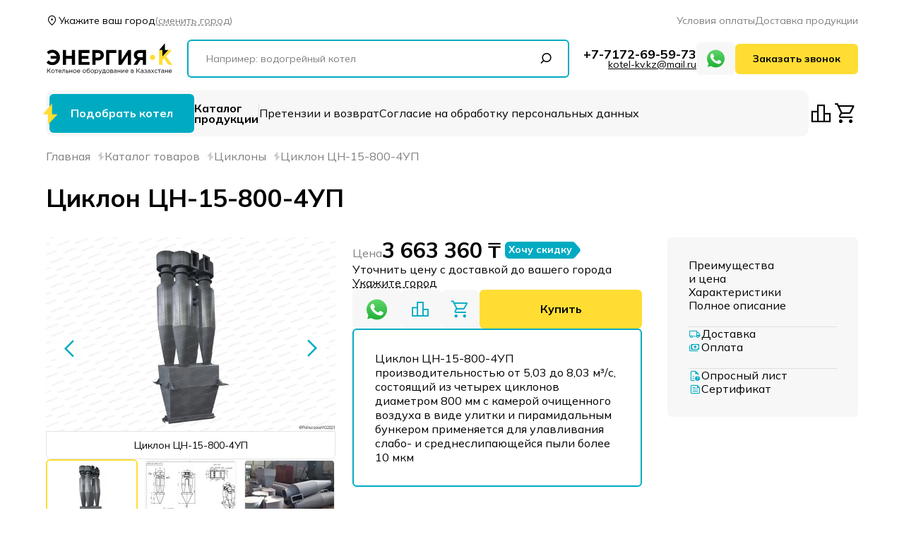

--- FILE ---
content_type: text/html; charset=UTF-8
request_url: https://kotel-kv.kz/cyclone-cn-15-800-4up.html
body_size: 16176
content:
<!DOCTYPE html>
<html lang="ru">
<head>
    <meta charset="UTF-8">
    <meta name="viewport" content="width=device-width, initial-scale=1.0">
    <link rel="preload" href="/themes/engine/css/boots.css" as="style">
    <link rel="preload" href="/themes/engine/css/main.css" as="style">
    <link rel="preload" href="/themes/engine/css/libs.css" as="style">
    <link rel="preconnect" href="https://fonts.googleapis.com">
    <link rel="preconnect" href="https://fonts.gstatic.com" crossorigin>
    <link href="https://fonts.googleapis.com/css2?family=Mulish:wght@400..700&amp;display=swap" rel="stylesheet">
    <link rel="apple-touch-icon" href="/images/favicon/apple-touch-icon.png">
    <link rel="icon" href="/images/favicon/favicon.ico" sizes="any">
    <link rel="icon" href="/images/favicon/icon.svg" type="image/svg+xml">
    <link rel="manifest" href="/images/favicon/manifest.webmanifest">
    <link rel="stylesheet" href="/themes/engine/css/boots.css">
    <link rel="stylesheet" href="/themes/engine/css/main.css">
    <link rel="stylesheet" href="/themes/engine/css/libs.css">
          <meta name="yandex-verification" content="322db2a37ae4a723">
              <meta name="google-site-verification" content="eBlzXVNJdj9hqskVUFqodRBDriDQAc_IIoLkoZherds" />
        <title>Циклон ЦН 15 800 4УП Цена 3663360</title>

        <meta name="description" content="Циклон ЦН 15 800х4УП КУПИТЬ НА ЗАВОДЕ технические характеристики, устройство, комплектация, чертежи, фото, видео, отзывы,"/>
    <meta name="keywords" content="Циклон ЦН-15-800-4УП, Циклон ЦН 15 800 4УП, Циклон ЦН 15 800х4УП, Циклон ЦН-15-800-4УП купить, Циклон ЦН 15 800 4УП купить, Циклон ЦН 15 800х4УП купить, Циклон ЦН-15-800-4УП цена,"/>
    <meta property='og:title' content='Циклон ЦН 15 800 4УП Цена 3663360'>
<meta property='og:description' content='Циклон ЦН 15 800х4УП КУПИТЬ НА ЗАВОДЕ технические характеристики, устройство, комплектация, чертежи, фото, видео, отзывы,'>
<meta property='og:locale' content='ru_RU'>
<meta property='og:type' content='website'>
<meta property='og:url' content='https://kotel-kv.kz/cyclone-cn-15-800-4up.html'>
    <meta property='og:image' content='https://kotel-kv.kz/images/photoalbum/cyclone-cn-15-800-4up-photo-1049/cyclone-cn-15-800-4up-photo-8012-t2.jpg'>
</head>
<body data-time='1768958165'>

    <header class="header">
    <div class="header-wrapper">
        <div class="header-top">
            <div class="container">
                <div class="d-flex justify-content-between align-items-center">
                    <button class="btn-inline header-city d-flex gap-5 geo_location">
                        <i class="icon location fs-18"></i>
                        <span class="geo_location1">Укажите ваш город</span>
                        <span class="o-0_5 underline-dashed d-none d-sm-block">(сменить город)</span>
                    </button>
                    <div class="gap-20 d-md-flex d-none">
                                                    <a class="href-opacity" href="/terms-payment.html" title="Условия оплаты">Условия оплаты</a>
                                                    <a class="href-opacity" href="/delivery.html" title="Доставка продукции">Доставка продукции</a>
                                            </div>
                </div>
            </div>
        </div>
        <div class="header-mid">
            <div class="container">
                <div class="header-mid__wrapper align-items-center">
                    <a class="header-logo" href="/" title="Главная">
                        <img src="/images/logo.svg" alt="Логотип сайта" width="209" height="46">
                    </a>
                    <form class="d-none d-lg-block header-search position-relative js_search"
                          action="/search.html" method="get" autocomplete="off"
                    >
                        <label class="main-input main-input_second w-100">
                            <input type="text" name="stext" placeholder="Например: водогрейный котел">
                        </label>

                        <button class="btn-inline d-flex position-absolute">
                            <i class="icon search fs-16"></i>
                        </button>

                        <div class="search-result position-absolute rounded-6 bg-light">
                            <div class="search-wrapper d-flex flex-column overflow-auto scroll-visible js_products"></div>
                        </div>
                    </form>
                    <div class="d-flex gap-md-20 gap-10 align-items-center">
                        <div class="d-flex flex-column align-items-end gap-5">
                            <a class="fs-xxl-20 fs-sm-18 fs-14 fw-md href-main" href="tel:77172695973">+7-7172-69-59-73</a>
                            <a class="text-decoration-underline href-main" href="mailto:kotel-kv.kz@mail.ru">kotel-kv.kz@mail.ru</a>
                        </div>
                        <a class="btn-wa btn" href="https://wa.me/+79635790162" target="_blank" title="Написать в WhatsApp">
    <img class="w-auto" src="/images/wa.svg" alt="Логотип WhatsApp">
    <span class="d-none d-xxl-block">Связаться <br> по WhatsApp</span>
</a>                        <button class="btn btn-main d-none d-xl-block js_open_form" name="callback_header">Заказать звонок</button>
                    </div>
                </div>
            </div>
        </div>
        <div class="header-bot">
            <div class="container">
                <div class="d-flex align-items-center justify-content-between gap-lg-30 gap-20">
                    <nav class="header-nav d-flex align-items-center rounded-11 bg-light">
                        <button class="btn btn-second header-choosing fs-14 fs-lg-16" data-bs-toggle="modal" data-bs-target=".modal-choose">
                            <span>Подобрать котел</span>
                            <svg width="21" height="30" viewBox="0 0 21 30" fill="none" xmlns="http://www.w3.org/2000/svg">
                                <path d="M7.89742 30.5V15.834H0.508545L13.6921 0.5V15.834H21.4912L7.89742 30.5Z" fill="#FFDD33"></path>
                            </svg>
                        </button>
                        <a class="fw-md href-main fs-14 fs-lg-16" href="/catalog.html" title="">
                            Каталог <br> продукции
                        </a>
                        <div class="h-line"></div>
                        <a class="header-menu d-xl-none" href="#mobile-menu"><span></span><span></span><span></span></a>
                        <ul class="header-nav__lists list-unstyled m-0 p-0 d-xl-flex d-none">
                                                        <li>
                                <a class="href-line" href="/claims-returns.html" title="Претензии и возврат">Претензии и возврат</a>
                            </li>
                                                        <li>
                                <a class="href-line" href="/consent-processing-of-personal-data.html" title="Согласие на обработку персональных данных">Согласие на обработку персональных данных</a>
                            </li>
                                                        <li>
                                <a class="href-line" href="/personal-data-processing-policy.html" title="Политика обработки персональных данных">Политика обработки персональных данных</a>
                            </li>
                                                        <li>
                                <a class="href-line" href="/contacts.html" title="Контакты">Контакты</a>
                            </li>
                                                        <li>
                                <a class="href-line" href="/articles.html" title="Статьи">Статьи</a>
                            </li>
                                                        <li>
                                <a class="href-line" href="/regions-delivery.html" title="Регионы доставки">Регионы доставки</a>
                            </li>
                                                        <li>
                                <a class="href-line" href="/questionnaires.html" title="Опросный лист">Опросный лист</a>
                            </li>
                                                    </ul>
                    </nav>
                    <div class="d-none d-md-flex gap-20">
                        <a class="btn-inline d-flex" href="/compare.html" title="Перейти в сравнение">
                            <i class="icon fs-lg-35 fs-30 leaderboard"></i>
                        </a>
                        <a class="btn-inline d-flex" href="/basket.html" title="Перейти в корзину">
                            <i class="icon fs-lg-35 fs-30 cart"></i>
                        </a>
                    </div>
                </div>
            </div>
        </div>
    </div>
</header>
    <main>
            <div class="breadcrumbs">
        <div class="container">
            <div class="breadcrumbs-nav d-flex flex-wrap align-items-center text-nowrap">
                                    <span>
                                                    <a class="breadcrumbs-nav-item" href="/"
                               title="Производство"><span>Главная</span></a>
                                            </span>
                                    <span>
                                                    <a class="breadcrumbs-nav-item" href="/catalog.html"
                               title="Каталог товаров"><span>Каталог товаров</span></a>
                                            </span>
                                    <span>
                                                    <a class="breadcrumbs-nav-item" href="/cyclones.html"
                               title="Циклоны"><span>Циклоны</span></a>
                                            </span>
                                    <span>
                                                    <span class="breadcrumbs-nav-item breadcrumbs-nav-item-disabled">Циклон ЦН-15-800-4УП</span>
                                            </span>
                            </div>
        </div>
    </div>

                            
                

        
                
                
                
                

        <section class="product">
            <div class="container">
                <h1 class="fw-md fs-md-35 fs-24 lh-1_2 mb-lg-35 mb-20">Циклон ЦН-15-800-4УП</h1>
                <div class="product-grid">
                    <div class="product-wrapper"
                         data-bs-spy="scroll"
                         data-bs-target="#product-nav" data-bs-offset="0" data-bs-smooth-scroll="true"
                    >
                        <div class="section product-main" id="main">
                            <div class="product-slider__wrapper d-flex flex-column gap-10">
                                <div class="swiper slider-product w-100">
                                    <div class="slider-navigation-product">
                                        <div class="slider-prev">
                                            <i class="icon arrow_next fs-lg-30 fs-20"></i>
                                        </div>
                                    </div>
                                    
                                    <div class="swiper-wrapper">
                                                                                                                                    <div class="swiper-slide">
                                                    <div class="product-main__img rounded-6 overflow-hidden w-100 pointer"
                                                         data-fancybox="product-gallery"
                                                         data-src="/images/photoalbum/cyclone-cn-15-800-4up-photo-1049/cyclone-cn-15-800-4up-photo-8012.jpg">
                                                        <picture>
                <source srcset="/images/photoalbum/cyclone-cn-15-800-4up-photo-1049/cyclone-cn-15-800-4up-photo-8012-t3.webp" type="image/webp">
        <img  src="/images/photoalbum/cyclone-cn-15-800-4up-photo-1049/cyclone-cn-15-800-4up-photo-8012-t3.jpg"
         alt="Циклон ЦН 15 800 4УП"
                                 loading="lazy"
         title="Циклон ЦН-15-800-4УП"
    >
</picture>                                                        <div class="product-main__text">Циклон ЦН-15-800-4УП</div>
                                                    </div>
                                                </div>
                                                                                            <div class="swiper-slide">
                                                    <div class="product-main__img rounded-6 overflow-hidden w-100 pointer"
                                                         data-fancybox="product-gallery"
                                                         data-src="/images/photoalbum/cyclone-cn-15-800-4up-photo-1049/cyclone-cn-15-800-4up-photo-8197.jpg">
                                                        <picture>
                <source srcset="/images/photoalbum/cyclone-cn-15-800-4up-photo-1049/cyclone-cn-15-800-4up-photo-8197-t3.webp" type="image/webp">
        <img  src="/images/photoalbum/cyclone-cn-15-800-4up-photo-1049/cyclone-cn-15-800-4up-photo-8197-t3.jpg"
         alt="Чертеж циклона ЦН-15-800-4УП"
                                 loading="lazy"
         title="Циклон ЦН-15-800-4УП чертеж"
    >
</picture>                                                        <div class="product-main__text">Циклон ЦН-15-800-4УП чертеж</div>
                                                    </div>
                                                </div>
                                                                                            <div class="swiper-slide">
                                                    <div class="product-main__img rounded-6 overflow-hidden w-100 pointer"
                                                         data-fancybox="product-gallery"
                                                         data-src="/images/photoalbum/cyclone-cn-15-800-4up-photo-1049/cyclone-cn-15-800-4up-photo-8014.jpg">
                                                        <picture>
                <source srcset="/images/photoalbum/cyclone-cn-15-800-4up-photo-1049/cyclone-cn-15-800-4up-photo-8014-t3.webp" type="image/webp">
        <img  src="/images/photoalbum/cyclone-cn-15-800-4up-photo-1049/cyclone-cn-15-800-4up-photo-8014-t3.jpg"
         alt="Пылеуловитель ЦН 15 800 4УП"
                                 loading="lazy"
         title="Пылеуловители ЦН-15-800-4УП"
    >
</picture>                                                        <div class="product-main__text">Пылеуловители ЦН-15-800-4УП</div>
                                                    </div>
                                                </div>
                                                                                            <div class="swiper-slide">
                                                    <div class="product-main__img rounded-6 overflow-hidden w-100 pointer"
                                                         data-fancybox="product-gallery"
                                                         data-src="/images/photoalbum/cyclone-cn-15-800-4up-photo-1049/cyclone-cn-15-800-4up-photo-8015.jpg">
                                                        <picture>
                <source srcset="/images/photoalbum/cyclone-cn-15-800-4up-photo-1049/cyclone-cn-15-800-4up-photo-8015-t3.webp" type="image/webp">
        <img  src="/images/photoalbum/cyclone-cn-15-800-4up-photo-1049/cyclone-cn-15-800-4up-photo-8015-t3.jpg"
         alt="Производство промышленных циклонов ЦН 15 800 4УП"
                                 loading="lazy"
         title="Производство циклонов ЦН-15-800-4УП"
    >
</picture>                                                        <div class="product-main__text">Производство циклонов ЦН-15-800-4УП</div>
                                                    </div>
                                                </div>
                                                                                            <div class="swiper-slide">
                                                    <div class="product-main__img rounded-6 overflow-hidden w-100 pointer"
                                                         data-fancybox="product-gallery"
                                                         data-src="/images/photoalbum/cyclone-cn-15-800-4up-photo-1049/cyclone-cn-15-800-4up-photo-8016.jpg">
                                                        <picture>
                <source srcset="/images/photoalbum/cyclone-cn-15-800-4up-photo-1049/cyclone-cn-15-800-4up-photo-8016-t3.webp" type="image/webp">
        <img  src="/images/photoalbum/cyclone-cn-15-800-4up-photo-1049/cyclone-cn-15-800-4up-photo-8016-t3.jpg"
         alt="Изготовление промышленных циклонов ЦН 15 800 4УП"
                                 loading="lazy"
         title="Изготовление промышленных циклонов ЦН-15-800-4УП"
    >
</picture>                                                        <div class="product-main__text">Изготовление промышленных циклонов ЦН-15-800-4УП</div>
                                                    </div>
                                                </div>
                                                                                            <div class="swiper-slide">
                                                    <div class="product-main__img rounded-6 overflow-hidden w-100 pointer"
                                                         data-fancybox="product-gallery"
                                                         data-src="/images/photoalbum/cyclone-cn-15-800-4up-photo-1049/cyclone-cn-15-800-4up-photo-8017.jpg">
                                                        <picture>
                <source srcset="/images/photoalbum/cyclone-cn-15-800-4up-photo-1049/cyclone-cn-15-800-4up-photo-8017-t3.webp" type="image/webp">
        <img  src="/images/photoalbum/cyclone-cn-15-800-4up-photo-1049/cyclone-cn-15-800-4up-photo-8017-t3.jpg"
         alt="Изготовление циклонов ЦН 15 800 4УП"
                                 loading="lazy"
         title="Изготовление циклонов ЦН-15-800-4УП"
    >
</picture>                                                        <div class="product-main__text">Изготовление циклонов ЦН-15-800-4УП</div>
                                                    </div>
                                                </div>
                                                                                            <div class="swiper-slide">
                                                    <div class="product-main__img rounded-6 overflow-hidden w-100 pointer"
                                                         data-fancybox="product-gallery"
                                                         data-src="/images/photoalbum/cyclone-cn-15-800-4up-photo-1049/cyclone-cn-15-800-4up-photo-8019.jpg">
                                                        <picture>
                <source srcset="/images/photoalbum/cyclone-cn-15-800-4up-photo-1049/cyclone-cn-15-800-4up-photo-8019-t3.webp" type="image/webp">
        <img  src="/images/photoalbum/cyclone-cn-15-800-4up-photo-1049/cyclone-cn-15-800-4up-photo-8019-t3.jpg"
         alt="Золоуловитель ЦН 15 800 4УП"
                                 loading="lazy"
         title="Золоуловители ЦН-15-800-4УП"
    >
</picture>                                                        <div class="product-main__text">Золоуловители ЦН-15-800-4УП</div>
                                                    </div>
                                                </div>
                                                                                                                        </div>

                                    <div class="slider-navigation-product">
                                        <div class="slider-next"><i class="icon arrow_next fs-lg-30 fs-20"></i></div>
                                    </div>
                                </div>
                                <div class="product-main__thumbs">
                                    
                                    <div class="swiper slider-product__thumbs w-100 d-none d-sm-block no-video">
                                        <div class="swiper-wrapper">
                                                                                                                                                <div class="swiper-slide">
                                                        <div class="product-main__thumb rounded-6 overflow-hidden">
                                                            <picture>
                                                                <picture>
                <source srcset="/images/photoalbum/cyclone-cn-15-800-4up-photo-1049/cyclone-cn-15-800-4up-photo-8012-t4.webp" type="image/webp">
        <img  src="/images/photoalbum/cyclone-cn-15-800-4up-photo-1049/cyclone-cn-15-800-4up-photo-8012-t4.jpg"
         alt="Циклон ЦН 15 800 4УП"
                                 loading="lazy"
         title="Циклон ЦН-15-800-4УП"
    >
</picture>                                                            </picture>
                                                        </div>
                                                    </div>
                                                                                                    <div class="swiper-slide">
                                                        <div class="product-main__thumb rounded-6 overflow-hidden">
                                                            <picture>
                                                                <picture>
                <source srcset="/images/photoalbum/cyclone-cn-15-800-4up-photo-1049/cyclone-cn-15-800-4up-photo-8197-t4.webp" type="image/webp">
        <img  src="/images/photoalbum/cyclone-cn-15-800-4up-photo-1049/cyclone-cn-15-800-4up-photo-8197-t4.jpg"
         alt="Чертеж циклона ЦН-15-800-4УП"
                                 loading="lazy"
         title="Циклон ЦН-15-800-4УП чертеж"
    >
</picture>                                                            </picture>
                                                        </div>
                                                    </div>
                                                                                                    <div class="swiper-slide">
                                                        <div class="product-main__thumb rounded-6 overflow-hidden">
                                                            <picture>
                                                                <picture>
                <source srcset="/images/photoalbum/cyclone-cn-15-800-4up-photo-1049/cyclone-cn-15-800-4up-photo-8014-t4.webp" type="image/webp">
        <img  src="/images/photoalbum/cyclone-cn-15-800-4up-photo-1049/cyclone-cn-15-800-4up-photo-8014-t4.jpg"
         alt="Пылеуловитель ЦН 15 800 4УП"
                                 loading="lazy"
         title="Пылеуловители ЦН-15-800-4УП"
    >
</picture>                                                            </picture>
                                                        </div>
                                                    </div>
                                                                                                    <div class="swiper-slide">
                                                        <div class="product-main__thumb rounded-6 overflow-hidden">
                                                            <picture>
                                                                <picture>
                <source srcset="/images/photoalbum/cyclone-cn-15-800-4up-photo-1049/cyclone-cn-15-800-4up-photo-8015-t4.webp" type="image/webp">
        <img  src="/images/photoalbum/cyclone-cn-15-800-4up-photo-1049/cyclone-cn-15-800-4up-photo-8015-t4.jpg"
         alt="Производство промышленных циклонов ЦН 15 800 4УП"
                                 loading="lazy"
         title="Производство циклонов ЦН-15-800-4УП"
    >
</picture>                                                            </picture>
                                                        </div>
                                                    </div>
                                                                                                    <div class="swiper-slide">
                                                        <div class="product-main__thumb rounded-6 overflow-hidden">
                                                            <picture>
                                                                <picture>
                <source srcset="/images/photoalbum/cyclone-cn-15-800-4up-photo-1049/cyclone-cn-15-800-4up-photo-8016-t4.webp" type="image/webp">
        <img  src="/images/photoalbum/cyclone-cn-15-800-4up-photo-1049/cyclone-cn-15-800-4up-photo-8016-t4.jpg"
         alt="Изготовление промышленных циклонов ЦН 15 800 4УП"
                                 loading="lazy"
         title="Изготовление промышленных циклонов ЦН-15-800-4УП"
    >
</picture>                                                            </picture>
                                                        </div>
                                                    </div>
                                                                                                    <div class="swiper-slide">
                                                        <div class="product-main__thumb rounded-6 overflow-hidden">
                                                            <picture>
                                                                <picture>
                <source srcset="/images/photoalbum/cyclone-cn-15-800-4up-photo-1049/cyclone-cn-15-800-4up-photo-8017-t4.webp" type="image/webp">
        <img  src="/images/photoalbum/cyclone-cn-15-800-4up-photo-1049/cyclone-cn-15-800-4up-photo-8017-t4.jpg"
         alt="Изготовление циклонов ЦН 15 800 4УП"
                                 loading="lazy"
         title="Изготовление циклонов ЦН-15-800-4УП"
    >
</picture>                                                            </picture>
                                                        </div>
                                                    </div>
                                                                                                    <div class="swiper-slide">
                                                        <div class="product-main__thumb rounded-6 overflow-hidden">
                                                            <picture>
                                                                <picture>
                <source srcset="/images/photoalbum/cyclone-cn-15-800-4up-photo-1049/cyclone-cn-15-800-4up-photo-8019-t4.webp" type="image/webp">
        <img  src="/images/photoalbum/cyclone-cn-15-800-4up-photo-1049/cyclone-cn-15-800-4up-photo-8019-t4.jpg"
         alt="Золоуловитель ЦН 15 800 4УП"
                                 loading="lazy"
         title="Золоуловители ЦН-15-800-4УП"
    >
</picture>                                                            </picture>
                                                        </div>
                                                    </div>
                                                                                                                                    </div>
                                    </div>
                                </div>
                            </div>
                            <div class="product-main__info d-flex flex-column">
                                <div class="product-main__buy d-flex flex-column">
                                    <div class="d-flex flex-column gap-15">
                                        <div class="d-flex align-items-center gap-20">
                                            <div class="d-flex flex-column flex-md-row gap-md-10 align-items-md-end">
                                                <div class="fs-16 lh-1_2 o-0_5 pb-4">Цена</div>
                                                                                                    <div class="fs-lg-30 fs-20 fw-md lh-1_2">
                                                        3 663 360 ₸
                                                    </div>
                                                                                            </div>

                                            <button class="product-main__sale d-flex js_open_form" name="discount"
                                                    data-product_id="294">
                                                <span class="fs-14 fw-md">Хочу скидку</span>
                                                <svg width="11" height="24" viewBox="0 0 11 24" fill="none"
                                                     xmlns="http://www.w3.org/2000/svg">
                                                    <path d="M0 0.5H0.177478C1.33524 0.5 2.4362 1.00163 3.1959 1.87529L9.71764 9.37528C11.0264 10.8804 11.0264 13.1196 9.71764 14.6247L3.1959 22.1247C2.4362 22.9984 1.33524 23.5 0.177478 23.5H0V0.5Z"
                                                          fill="#00ABC2">
                                                    </path>
                                                </svg>
                                            </button>

                                        </div>
                                                                                    <div class="fs-16 lh-1_2 geo_location">
                                                Уточнить цену с доставкой до вашего города
                                                <button class='btn-inline underline-dashed geo_location1'>
                                                    Укажите город
                                                </button>
                                            </div>
                                                                            </div>
                                    <div class="product-main__btns d-flex gap-10 js_item">
                                        <a class="btn-wa btn" href="https://wa.me/+79635790162" target="_blank" title="Написать в WhatsApp">
    <img class="w-auto" src="/images/wa.svg" alt="Логотип WhatsApp">
    <span class="d-none d-xxl-block">Связаться <br> по WhatsApp</span>
</a>                                        <button class="btn-icon btn-compare js_add_compare"
                                                title="Добавить в сравнение"
                                                data-type="33" data-id="294"
                                        >
                                            <i class="icon leaderboard fs-lg-30 fs-20"></i>
                                            <span class="fs-16 lh-1_2 d-none d-xxl-block">Сравнить</span>
                                            <span class="d-flex btn-icon__active"><i class="icon done"></i></span>
                                        </button>
                                        <input class="count_product_item" type="hidden" value="1">
                                        <button class="btn-icon align-items-center js_add_to_cart"
                                                data-product_id="294"
                                                data-id="294"
                                                                                                title="Добавить в корзину"
                                        >
                                            <i class="icon cart fs-lg-30 fs-20"></i>
                                            <span class="d-flex btn-icon__active"><i class="icon done"></i></span>
                                        </button>

                                                                                    <button class="btn btn-main flex-grow-1 fs-14 fs-lg-16 js_open_form"
                                                    name="pay_one_click"
                                                    data-product_id="294"
                                                    data-size="modal-dialog-centered modal-lg"
                                            >
                                                Купить
                                            </button>
                                                                            </div>
                                </div>
                                <div class="product-main__features d-flex flex-column rounded-6">
                                    Циклон ЦН-15-800-4УП производительностью от 5,03 до 8,03 м³/с, состоящий из четырех циклонов диаметром 800 мм с камерой очищенного воздуха в виде улитки и пирамидальным бункером применяется для улавливания слабо- и среднеслипающейся пыли более 10 мкм
                                </div>
                            </div>
                            <div class="product-aside d-flex flex-column bg-light rounded-6 d-lg-none">
                                <div class="product-aside__block d-flex flex-lg-column flex-row flex-wrap">
                                    <a class="href-main d-flex align-items-center gap-10" href="/delivery.html"
                                       title="Доставка">
                                        <i class="icon fs-lg-18 fs-16 text-second local_shipping"></i>
                                        <div class="fs-lg-16 fs-14 lh-1_2">Доставка</div>
                                    </a>
                                    <a class="href-main d-flex align-items-center gap-10" href="/terms-payment.html"
                                       title="Оплата">
                                        <i class="icon fs-lg-18 fs-16 text-second payments"></i>
                                        <div class="fs-lg-16 fs-14 lh-1_2">Оплата</div>
                                    </a>

                                </div>
                                <div class="product-aside__block d-flex flex-lg-column flex-row flex-wrap">
                                                                                                            Прайс-лист
                                                                                                                                                    <a class="href-main d-flex align-items-center gap-10" href="#questionnaires"
                                           title="Опросный лист">
                                            <i class="icon fs-lg-18 fs-16 text-second unknown_document"></i>
                                            <div class="fs-lg-16 fs-14 lh-1_2">Опросный лист</div>
                                        </a>
                                                                                                                <a class="href-main d-flex align-items-center gap-10" href="#certificates"
                                           title="Сертификат">
                                            <i class="icon fs-lg-18 fs-16 text-second news"></i>
                                            <div class="fs-lg-16 fs-14 lh-1_2">Сертификаты</div>
                                        </a>
                                                                    </div>
                            </div>
                        </div>
                                                    <div class="section product-chars" id="chars">
                                <div class="d-flex flex-column align-items-start gap-sm-20 gap-10 mb-lg-35 mb-20">
                                    <h2 class="fw-md fs-md-35 fs-24 lh-1_2 mb-0">Технические характеристики</h2>
                                    <button class="btn btn-main" data-bs-toggle="modal" data-bs-target=".modal-choose">
                                        Подобрать другую модель по вашим ТХ
                                    </button>
                                </div>
                                <div class="product-chars__content">
                                                                            <div class="characteristic justify-content-between position-relative flex-grow-1">
                                            <span><span>Марка</span></span><span><span>ЦН-15-800-4УП </span></span>
                                        </div>
                                                                            <div class="characteristic justify-content-between position-relative flex-grow-1">
                                            <span><span>Тип циклона</span></span><span><span>Циклон ЦН 15 </span></span>
                                        </div>
                                                                            <div class="characteristic justify-content-between position-relative flex-grow-1">
                                            <span><span>Вид</span></span><span><span>ЦН 15-800 </span></span>
                                        </div>
                                                                            <div class="characteristic justify-content-between position-relative flex-grow-1">
                                            <span><span>Массовая концентрация пыли в очищаемом газе, не более: для слабослипающихся пылей</span></span><span><span>1000 г/м³</span></span>
                                        </div>
                                                                            <div class="characteristic justify-content-between position-relative flex-grow-1">
                                            <span><span>Массовая концентрация пыли в очищаемом газе, не более: для среднеслипающихся пылей</span></span><span><span>250 г/м³</span></span>
                                        </div>
                                                                            <div class="characteristic justify-content-between position-relative flex-grow-1">
                                            <span><span>Температура рабочей среды до</span></span><span><span>400 °С</span></span>
                                        </div>
                                                                            <div class="characteristic justify-content-between position-relative flex-grow-1">
                                            <span><span>Коэффициент гидравлического сопротивления</span></span><span><span>168 </span></span>
                                        </div>
                                                                            <div class="characteristic justify-content-between position-relative flex-grow-1">
                                            <span><span>Внутренний диаметр корпуса циклона ЦН</span></span><span><span>800 мм</span></span>
                                        </div>
                                                                            <div class="characteristic justify-content-between position-relative flex-grow-1">
                                            <span><span>Количество циклонов в группе</span></span><span><span>4 шт</span></span>
                                        </div>
                                                                            <div class="characteristic justify-content-between position-relative flex-grow-1">
                                            <span><span>Площадь сечения цилиндрической части корпуса (группы корпусов)</span></span><span><span>2.01 м²</span></span>
                                        </div>
                                                                            <div class="characteristic justify-content-between position-relative flex-grow-1">
                                            <span><span>Скорость</span></span><span><span>2.5-4 м/с</span></span>
                                        </div>
                                                                            <div class="characteristic justify-content-between position-relative flex-grow-1">
                                            <span><span>Рабочее сопротивление</span></span><span><span>693-1774 Па</span></span>
                                        </div>
                                                                            <div class="characteristic justify-content-between position-relative flex-grow-1">
                                            <span><span>Камера очищенных газов</span></span><span><span>Есть </span></span>
                                        </div>
                                                                            <div class="characteristic justify-content-between position-relative flex-grow-1">
                                            <span><span>Вид камеры очищенных газов</span></span><span><span>Улитка </span></span>
                                        </div>
                                                                            <div class="characteristic justify-content-between position-relative flex-grow-1">
                                            <span><span>Количество камер очищенных газов</span></span><span><span>4 </span></span>
                                        </div>
                                                                            <div class="characteristic justify-content-between position-relative flex-grow-1">
                                            <span><span>Вид пылесборного бункера</span></span><span><span>Пирамидальный </span></span>
                                        </div>
                                                                            <div class="characteristic justify-content-between position-relative flex-grow-1">
                                            <span><span>Количество пылесборных бункеров</span></span><span><span>1 шт</span></span>
                                        </div>
                                                                            <div class="characteristic justify-content-between position-relative flex-grow-1">
                                            <span><span>Объем пылесборного бункера</span></span><span><span>4.33 м³</span></span>
                                        </div>
                                                                            <div class="characteristic justify-content-between position-relative flex-grow-1">
                                            <span><span>Размер пылевыгрузного окна бункера</span></span><span><span>300х300 мм</span></span>
                                        </div>
                                                                            <div class="characteristic justify-content-between position-relative flex-grow-1">
                                            <span><span>Размеры циклона ЦН (с учетом бункера): длина*ширина*высота</span></span><span><span>1940х2500х6705 мм</span></span>
                                        </div>
                                                                            <div class="characteristic justify-content-between position-relative flex-grow-1">
                                            <span><span>Масса блока циклонов</span></span><span><span>2050 кг</span></span>
                                        </div>
                                                                            <div class="characteristic justify-content-between position-relative flex-grow-1">
                                            <span><span>Производительность циклона</span></span><span><span>18085-28940 м³/с</span></span>
                                        </div>
                                                                    </div>
                            </div>
                                                                            <div class="section product-desc" id="desc">
                              
                                <div class="content">
                                    <h2>Промышленный циклон ЦН-15-800-4УП</h2>
<p><a href="https://kotel-kv.kz/cyclones-cn-15-800.html" title="Циклоны ЦН-15-800">Циклоны ЦН 15 800</a> 4УП применяются для сухой очистки от слабо- и среднеслипающейся пыли размером более 10 мкм в промышленности на предприятиях черной и цветной металлургии, в химической, нефтяной, машиностроительной промышленности, на предприятиях энергетики, при производстве строительных материалов и т.д. Его применяют в таких производственных процессах как обжиг, агломерация, сушка, сжигание топлива, а также для очистки аспирационного воздуха.</p>
<p>Пылеуловитель может использоваться для безотходного производства, так как некоторые виды пыли, что собраны этим агрегатом возможно подвергнуть переработке.</p>
<p>Применение агрегата не разрешено во взрывоопасных средах; не рекомендуется его применять также для улавливания больших частиц пылей, особенно при небольших диаметрах циклонов.</p>
<h3>Конструкция циклона ЦН 15 800 4УП</h3>
<p>Циклон ЦН 15 800х4УП является самым простым видом пылеуловителя и работает используя действие центробежной силы.</p>
<p>Циклон ЦН-15-800-4УП изготавливается группового исполнения из четырех циклонов диаметром 800 мм с камерой очищенного воздуха в виде "улитки".</p>
<p>Могут выполняться с вращением потока газов "левого" или "правого" типа.</p>
<p>Бункер делается в форме пирамиды.</p>
<p>В технической характеристике представлены значения производительности установки, относящиеся к скорости в цилиндрической части агрегата (скорость составляет 2,5 и 4,0 м/с). В обычных условиях нормальной считается скорость 4,0 м/с. Скорость 2,5 м/с лучше всего принимать при работе с абразивной пылью.</p>
<p>В зависимости от температуры вокруг пылеуловителя, его производят из углеродистой стали (температура менее -40 °С) и низколегированной стали (при температуре ниже -40 °С).</p>
<p>Конфигурация установки рассчитана на температуру до 400 °С и разряжение 5 кПа.</p>
<h3>Принцип действия циклона</h3>
<p>Степень очистки газа в циклоне во многом зависит от размера частиц пыли, чем больше их размеры, тем эффективней очистка.</p>
<p>Принцип действия циклона ЦН 15 800 4УП следующий: поток запылённого газа вводится в циклон через входной патрубок тангенциально в верхней части. В аппарате формируется вращающийся поток газа, направленный вниз, к конической части аппарата. Вследствие силы инерции (центробежной силы) частицы пыли выносятся из потока и оседают на стенках аппарата, затем захватываются вторичным потоком и попадают в нижнюю часть, через выпускное отверстие в бункер для сбора пыли. Очищенный от пыли газовый поток затем двигается снизу вверх и выводится из циклона через соосную выхлопную трубу.</p>
<p>Во время работы установки должна быть обеспечена безостановочная выгрузка пыли. При этом уровень пыли в бункерах не должен превышать высоту плоскости, которая расположена от крышки бункера на 0,5 диаметра циклона.</p>
<p>Циклоны могут закрепляться как на нагнетании, так и на всасывающей линии вентилятора. При фильтрации воздуха от абразивной пыли, которая вызывает износ крыльчаток вентилятора, циклоны рекомендуется устанавливать перед вентилятором.</p>
<h3>Купить циклон ЦН-15-800-4УП</h3>
<p>Для того, что бы купить циклон ЦН-15-800-4УП вы можете сделать заявку по телефону +7-7172-69-59-73, либо оформить заявку <a href="https://kotel-kv.kz/feedback.html" title="онлайн заказ">онлайн</a>. Менеджеры дадут консультацию по подбору вспомогательного оборудования для выбранных вами моделей и рассчитают стоимость доставки. Транспортирование котлоагрегата и вспомогательного оборудования до объекта осуществляется автомобильным транспортом.</p>
                                </div>
                            </div>
                                                                                                    <div class="section product-same">
                                <div class="d-flex flex-wrap align-items-center justify-content-between mb-lg-35 mb-20">
                                    <h2 class="fw-md fs-md-35 fs-24 lh-1_2 mb-0">Дополнительно потребуется</h2>
                                    <div class="slider-navigation-5 gap-50 d-none d-lg-flex" data-category="33">
                                        <div class="slider-prev"><i class="icon arrow_next fs-30"></i></div>
                                        <div class="slider-next"><i class="icon arrow_next fs-30"></i></div>
                                    </div>
                                </div>
                                <div class="swiper slider-5 w-100" data-category="33">
                                    <div class="swiper-wrapper">
                                                                                    <div class="swiper-slide d-flex h-auto">
                                                <div class="product-item position-relative d-flex flex-grow-1 js_item">
    <a class="product-item__img overflow-hidden"
       href=""
       title="Затвор-мигалка"
    >
        <picture>
                <source srcset="/images/photoalbum/shutter-flasher-1078/shutter-flasher-9470-t2.webp" type="image/webp">
        <img  src="/images/photoalbum/shutter-flasher-1078/shutter-flasher-9470-t2.jpg"
         alt="Мигалка затвор"
                                 loading="lazy"
         title="Затвор мигалка"
    >
</picture>    </a>
    <div class="product-item__desc d-flex align-items-start">
        <a class="href-main product-item__title fw-md lh-1_2 fs-md-16 fs-14"
           href=""
           title="Затвор-мигалка"
        >
                            Затвор-мигалка                     </a>
                    <div class="product-item__chars flex-column align-self-stretch">
                                                    </div>
            </div>
    <div class="product-item__buy d-flex">
        <div class="product-item__price d-flex">
                            <div class="product-item__cost fs-sm-16 fs-14 fw-md">
                    <span class="o-0_5">Цена</span>
                    <span class="text-nowrap">108 120&nbsp;тг.</span>
                </div>
                    </div>
        <div class="product-item__btns d-flex gap-lg-20 gap-10">
                            <button class="btn btn-main flex-grow-1 fs-14 fs-lg-16 fw-sb lh-1 js_open_form"
                        name="pay_one_click"
                        data-product_id="1972"
                        data-size="modal-dialog-centered modal-lg"
                >
                    Купить
                </button>
                        <div class="d-flex gap-10">
                                    <button class="btn-icon align-items-center justify-content-center p-8 flex-grow-1 js_add_compare"
                            data-type="33" data-id="1972"
                    >
                        <i class="icon leaderboard fs-25"></i>
                        <span class="d-flex btn-icon__active">
                            <i class="icon done"></i>
                        </span>
                    </button>
                                <button class="btn-icon align-items-center justify-content-center p-8 flex-grow-1 js_add_to_cart"
                        data-product_id="1972"
                        data-id="1972"
                                        >
                    <i class="icon cart fs-25"></i>
                    <span class="d-flex btn-icon__active">
                        <i class="icon done"></i>
                    </span>
                </button>
            </div>
        </div>
            </div>
</div>

                                            </div>
                                                                            </div>
                                </div>
                            </div>
                                                
                                                    <div class="section product-same" id="certificates">
                                <div class="d-flex flex-wrap align-items-center justify-content-between mb-lg-35 mb-20">
                                    <h2 class="fw-md fs-md-35 fs-24 lh-1_2 mb-0">Сертификаты товара</h2>
                                    <div class="slider-navigation-6 gap-50 d-none d-lg-flex" data-category="1">
                                        <div class="slider-prev"><i class="icon arrow_next fs-30"></i></div>
                                        <div class="slider-next"><i class="icon arrow_next fs-30"></i></div>
                                    </div>
                                </div>
                                <div class="swiper slider-6 w-100" data-category="1">
                                    <div class="swiper-wrapper">
                                                                                    <div class="swiper-slide d-flex h-auto">
                                                <div class="documents-item documents-item_product d-flex flex-column bg-light rounded-6 flex-grow-1 pointer" data-fancybox data-src="/images/photoalbum/certificates-540/certificates-6275.jpg">
                                                    <div class="documents-item__img rounded-6 overflow-hidden position-relative">
                                                        <picture>
                <source srcset="/images/photoalbum/certificates-540/certificates-6275-t2.webp" type="image/webp">
        <img  src="/images/photoalbum/certificates-540/certificates-6275-t2.jpg"
         alt="Сертификат на золоуловители (циклоны)"
                                 loading="lazy"
         title="Сертификат на золоуловители (циклоны)"
    >
</picture>                                                    </div>
                                                    <div class="fs-14 fw-md lh-1_2">Сертификат на золоуловители (циклоны)</div>
                                                </div>
                                            </div>
                                                                            </div>
                                </div>
                            </div>
                                            </div>
                    <div class="product-aside d-none d-lg-flex flex-column bg-light rounded-6">
                        <div class="product-aside__block d-flex flex-column" id="product-nav">
                            <a class="baner-category__item fs-16 lh-1_2" href="#main"><span class="d-inline-block">Преимущества <br> и цена</span>
                                <svg width="21" height="30" viewBox="0 0 21 30" fill="none"
                                     xmlns="http://www.w3.org/2000/svg">
                                    <path d="M7.89742 30.5V15.834H0.508545L13.6921 0.5V15.834H21.4912L7.89742 30.5Z"
                                          fill="#FFDD33"></path>
                                </svg>
                            </a>
                                                            <a class="baner-category__item fs-16 lh-1_2" href="#chars"><span class="d-inline-block">Характеристики</span>
                                    <svg width="21" height="30" viewBox="0 0 21 30" fill="none"
                                         xmlns="http://www.w3.org/2000/svg">
                                        <path d="M7.89742 30.5V15.834H0.508545L13.6921 0.5V15.834H21.4912L7.89742 30.5Z"
                                              fill="#FFDD33"></path>
                                    </svg>
                                </a>
                            
                                                                                                                    <a class="baner-category__item fs-16 lh-1_2" href="#desc"><span class="d-inline-block">Полное описание</span>
                                    <svg width="21" height="30" viewBox="0 0 21 30" fill="none"
                                         xmlns="http://www.w3.org/2000/svg">
                                        <path d="M7.89742 30.5V15.834H0.508545L13.6921 0.5V15.834H21.4912L7.89742 30.5Z"
                                              fill="#FFDD33">
                                        </path>
                                    </svg>
                                </a>
                                                    </div>
                        <div class="product-aside__block d-flex flex-lg-column flex-row flex-wrap">
                            <a class="href-main d-flex align-items-center gap-10" href="/delivery.html"
                               title="Доставка">
                                <i class="icon fs-lg-18 fs-16 text-second local_shipping"></i>
                                <div class="fs-lg-16 fs-14 lh-1_2">Доставка</div>
                            </a>
                            <a class="href-main d-flex align-items-center gap-10" href="/terms-payment.html"
                               title="Оплата">
                                <i class="icon fs-lg-18 fs-16 text-second payments"></i>
                                <div class="fs-lg-16 fs-14 lh-1_2">Оплата</div>
                            </a>
                        </div>
                        <div class="product-aside__block d-flex flex-lg-column flex-row flex-wrap">
                                                                                                                                                                            <a class="href-main d-flex align-items-center gap-10" href="#questionnaires"
                                   title="Опросный лист">
                                    <i class="icon fs-lg-18 fs-16 text-second unknown_document"></i>
                                    <div class="fs-lg-16 fs-14 lh-1_2">Опросный лист</div>
                                </a>
                                                        <a class="href-main d-flex align-items-center gap-10" href="#certificates"
                               title="Сертификат">
                                <i class="icon fs-lg-18 fs-16 text-second news"></i>
                                <div class="fs-lg-16 fs-14 lh-1_2">Сертификат</div>
                            </a>
                        </div>
                    </div>
                </div>
            </div>
        </section>

                    <section class="section" id="questionnaires">
                <div class="container">
                    <div class="d-flex flex-wrap align-items-center justify-content-between mb-lg-35 mb-20">
                        <h2 class="fw-md fs-md-35 fs-24 lh-1_2 mb-0">Опросные листы</h2>
                        <a class="href-second text-decoration-underline" href="/questionnaires.html"
                           title="Опросные листы"
                        >
                            Все опросные листы
                        </a>
                    </div>
                    <div class="worksheets-grid scroll">
                                                    <div class="worksheets-item bg-light rounded-20">
                                <div class="worksheets-item__img">
                                    <picture>
                <source srcset="/images/photoalbum/questionnaire-496/questionnaire-6437-t2.webp" type="image/webp">
        <img  src="/images/photoalbum/questionnaire-496/questionnaire-6437-t2.jpg"
         alt=""
                                 loading="lazy"
         title="Опросный лист на циклоны"
    >
</picture>                                </div>
                                <div class="worksheets-item__desc d-flex flex-column align-items-start justify-content-between">
                                    <div class="fs-16 fw-md lh-1_2">Опросный лист на циклоны</div>
                                    <a class="btn btn-main" href="/images/photoalbum/questionnaire-496/questionnaire-6437.docx" title="Опросный лист на циклоны"
                                       download>Заполнить опрос</a>
                                </div>
                            </div>
                                                    <div class="worksheets-item bg-light rounded-20">
                                <div class="worksheets-item__img">
                                    <picture>
                <source srcset="/images/photoalbum/questionnaire-496/questionnaire-6438-t2.webp" type="image/webp">
        <img  src="/images/photoalbum/questionnaire-496/questionnaire-6438-t2.jpg"
         alt=""
                                 loading="lazy"
         title="Опросный лист на опоры циклона"
    >
</picture>                                </div>
                                <div class="worksheets-item__desc d-flex flex-column align-items-start justify-content-between">
                                    <div class="fs-16 fw-md lh-1_2">Опросный лист на опоры циклона</div>
                                    <a class="btn btn-main" href="/images/photoalbum/questionnaire-496/questionnaire-6438.docx" title="Опросный лист на опоры циклона"
                                       download>Заполнить опрос</a>
                                </div>
                            </div>
                                            </div>
                </div>
            </section>
                <section class="production">
    <div class="container">
        <div class="production-wrapper d-flex flex-column gap-lg-50 gap-30">
            <div class="production-top">
                <div class="d-flex flex-column gap-lg-40 gap-20 align-items-start">
                    <div class="d-flex flex-column gap-20">
                        <h2 class="fw-md fs-md-35 fs-24 lh-1_2 mb-0">Собственное производство</h2>
                        <div class="d-flex flex-column gap-lg-20 gap-10">
                                     <div class="fs-16 fw-md lh-1_5">Котельный завод производит</div>
<ul class="m-0">
<li>Паровые котлы от 300 кг до 2.5 тонны пара в час</li>
<li>Промышленные водогрейные котлы от 150 КВт до 4 МВт на всех видах топлива</li>
<li>Механические топки ТШПМ, шурующая планка и ТЛПХ, ленточное полотно прямого хода</li>
<li>Циклоны для очистки воздуха и дымовых газов для производств и промышленных отраслей</li>
<li>Транспортеры и системы топливоподачи и шлакоудаления</li>
</ul>
                                </div>
                    </div>
                    <a class="btn btn-main" href="/sobstvennoe-proizvodstvo.html" title="Подробнее о производстве">Подробнее
                        о производстве</a>
                </div>
                <div class="production-video position-relative rounded-20 overflow-hidden">
                    <picture>
                        <source srcset="/images/production/production__main.webp" type="image/webp">
                        <img src="/images/production/production__main.jpg" alt="Собственное производство"
                             loading="lazy">
                    </picture>
                    <div class="production-video__block d-flex flex-column align-items-start gap-10 rounded-6 bg-white position-absolute">
                        <div class="fs-sm-16 fs-14 fw-md lh-1_2">Смотреть видео <br> с производства</div>
                        <div class="d-flex flex-column align-items-start gap-20">
                            <div class="production-video__rutube d-flex pointer" data-fancybox data-type="video"
                                 data-src="https://rutube.ru/play/embed/ddbb960928959a0b9cb87e47480a17be/">
                                <img src="/images/rutube-logo.svg" alt="">
                            </div>
                            <div class="production-video__youtube d-flex pointer" data-fancybox data-type="video"
                                 data-src="https://youtu.be/ZhTQcDIj_Ho">
                                <img src="/images/youtube-logo.svg" alt="">
                            </div>
                        </div>
                    </div>
                </div>
            </div>
            <div class="production-bot scroll">
                                    <a class="production-item rounded-20 overflow-hidden position-relative" href="/proizvodstvo-vodogreinyh-kotlov.html" title="Производство водогрейных котлов">
    <picture>
                <source srcset="/images/photoalbum/photo-production-hot-water-boilers-752/photo-production-hot-water-boilers-6296-t2.webp" type="image/webp">
        <img  src="/images/photoalbum/photo-production-hot-water-boilers-752/photo-production-hot-water-boilers-6296-t2.jpg"
         alt="Котел с бункером ворошителем для опилок"
                                 loading="lazy"
         title="Котел с механическим бункером ворошителем для опилок"
    >
</picture>    <div class="production-item__title fs-md-16 fs-12 fw-md lh-1_2 bg-white rounded-6 position-absolute">
        Производство водогрейных котлов
    </div>
</a>                                    <a class="production-item rounded-20 overflow-hidden position-relative" href="/proizvodstvo-topok.html" title="Производство топок">
    <picture>
                <source srcset="/images/photoalbum/photos-furnace-production-753/photos-furnace-production-6310-t2.webp" type="image/webp">
        <img  src="/images/photoalbum/photos-furnace-production-753/photos-furnace-production-6310-t2.jpg"
         alt="Механическая топка ТШПМ"
                                 loading="lazy"
         title="Топка ТШПМ механическая"
    >
</picture>    <div class="production-item__title fs-md-16 fs-12 fw-md lh-1_2 bg-white rounded-6 position-absolute">
        Производство топок
    </div>
</a>                                    <a class="production-item rounded-20 overflow-hidden position-relative" href="/steam-boiler-production.html" title="Производство паровых котлов">
    <picture>
                <source srcset="/images/photoalbum/photos-steam-boiler-production-754/photos-steam-boiler-production-6320-t2.webp" type="image/webp">
        <img  src="/images/photoalbum/photos-steam-boiler-production-754/photos-steam-boiler-production-6320-t2.jpg"
         alt="Угольный паровой котел"
                                 loading="lazy"
         title="Паровой котел на угле"
    >
</picture>    <div class="production-item__title fs-md-16 fs-12 fw-md lh-1_2 bg-white rounded-6 position-absolute">
        Производство паровых котлов
    </div>
</a>                                    <a class="production-item rounded-20 overflow-hidden position-relative" href="/production-cyclones-ash-collectors.html" title="Производство циклонов и золоуловителей">
    <picture>
                <source srcset="/images/photoalbum/photo-production-cyclones-ash-collectors-755/photo-production-cyclones-ash-collectors-6338-t2.webp" type="image/webp">
        <img  src="/images/photoalbum/photo-production-cyclones-ash-collectors-755/photo-production-cyclones-ash-collectors-6338-t2.jpg"
         alt="Золоуловители ЗУ - производство"
                                 loading="lazy"
         title="Производство золоуловителей ЗУ"
    >
</picture>    <div class="production-item__title fs-md-16 fs-12 fw-md lh-1_2 bg-white rounded-6 position-absolute">
        Производство циклонов и золоуловителей
    </div>
</a>                            </div>
        </div>
    </div>
</section>
        <section class="feedback section_light">
        <div class="container">
            <div class="feedback-grid">
                <div class="feedback-desc d-flex flex-column gap-lg-30 gap-20">
                    <div class="feedback-desc__top d-flex flex-column gap-lg-20 gap-15">
                        <h2 class="fw-md fs-md-35 fs-24 lh-1_2 mb-0">Возникли вопросы <br> по продукции?</h2>
                        <p class="lh-1_4">Позвоните по телефону или оставьте сообщение в мессенджере и мы ответим на все ваши вопросы</p>
                    </div>
                    <div class="feedback-desc__bottom d-flex">
                        <div class="d-flex flex-column gap-5">
                            <a class="href-main fw-md fs-sm-24 fs-18" href="tel:77172695973">+7-7172-69-59-73</a>
                            <div class="fs-14 o-0_5">звоните Пн—Пт с 8:00 до 17:00</div>
                        </div>
                        <div class="feedback-desc__social d-flex gap-15">
                  					<a href="https://t.me/kotelnyj_zavod_rep" target="_blank" title="Написать в Telegram"><img src="/images/tg.svg" alt=""></a>
                  					<a href="https://wa.me/+79635790162" target="_blank" title="Написать в WhatsApp"><img src="/images/wa.svg" alt=""></a>
                  					<span target="_blank" title="Копировать номер для Imo" class="js_imo_phone pointer" data-phone="79635790162" onclick="navigator.clipboard.writeText('79635790162');">
                  					  <img src="/images/imo-logo.svg" alt="">
                  					</span>
                        </div>
                    </div>
                </div>
                <div class="feedback-form d-flex flex-column justify-content-between gap-lg-40 gap-20 rounded-6 align-self-start">
                  <div class="fs-16 fw-md lh-1_2">Оставьте подробную информацию, мы ее изучим и перезвоним с более детальным ответом</div>
                  <div class="d-flex flex-column gap-20">
                    <button class="btn btn-main d-none d-xl-block js_open_form" name="callback_phone">Заказать звонок</button>
                  </div>
                </div>
            </div>
            <div class="feedback-img position-absolute">
                <picture>
                    <source srcset="/images/feedback/feedback__main_2.webp" type="image/webp">
                    <img src="/images/feedback/feedback__main_2.jpg" alt="" loading="lazy">
                </picture>
            </div>
        </div>
</section>    </main>

    <footer class="footer bg-light">
    <div class="container">
        <div class="footer-wrapper d-flex flex-column">
            <div class="footer-top d-flex justify-content-between gap-20">
                <div class="footer-top__left d-flex align-items-center justify-content-between">
                    <a class="header-logo" href="/" title="Главная">
                        <img src="/images/logo.svg" alt="Логотип сайта" width="209" height="46">
                    </a>
                    <button class="btn btn-second header-choosing" data-bs-toggle="modal" data-bs-target=".modal-choose">
                        <span>Подобрать котел</span>
                        <svg width="21" height="30" viewBox="0 0 21 30" fill="none" xmlns="http://www.w3.org/2000/svg">
                            <path d="M7.89742 30.5V15.834H0.508545L13.6921 0.5V15.834H21.4912L7.89742 30.5Z"
                                  fill="#FFDD33"></path>
                        </svg>
                    </button>
                    <a class="d-none d-sm-flex href-main align-items-center gap-5" href="virtual-tour.html">
                        <i class="icon fs-30 deployed_code"></i>
                        <span class="d-inline-block fs-14 fw-md lh-0_8">3D <br> тур</span>
                    </a>
                </div>
                <div class="footer-top__right d-flex align-items-center justify-content-between">
                    <a class="fs-16 lh-1_4 href-main"
                       href="mailto:kotel-kv.kz@mail.ru">kotel-kv.kz@mail.ru</a>
                    <div class="d-flex flex-column gap-5">
                        <a class="fs-lg-20 fs-18 fw-md href-main" href="tel:77172695973">+7-7172-69-59-73</a>
                        <div class="fs-12 o-0_5">звоните Пн—Пт с 8:00 до 17:00</div>
                    </div>
                    <button class="btn btn-main d-none d-xl-block js_open_form" name="callback_footer">Заказать звонок</button>
                </div>
            </div>
            <div class="footer-mid">
                <div class="footer-nav d-flex flex-column spoiler w-100">
                    <div class="spoiler-btn d-flex align-items-center justify-content-between">
                        <div class="fs-16 fw-md">Покупателям</div>
                        <i class="icon more fs-20"></i>
                    </div>
                    <div class="spoiler-block">
                        <ul class="footer-nav__list footer-nav__list_2 list-unstyled m-0">
                                                            <li>
                                    <a class="href-line" href="/claims-returns.html"
                                       title="Претензии и возврат">Претензии и возврат</a>
                                </li>
                                                            <li>
                                    <a class="href-line" href="/consent-processing-of-personal-data.html"
                                       title="Согласие на обработку персональных данных">Согласие на обработку персональных данных</a>
                                </li>
                                                            <li>
                                    <a class="href-line" href="/personal-data-processing-policy.html"
                                       title="Политика обработки персональных данных">Политика обработки персональных данных</a>
                                </li>
                                                            <li>
                                    <a class="href-line" href="/contacts.html"
                                       title="Контакты">Контакты</a>
                                </li>
                                                            <li>
                                    <a class="href-line" href="/articles.html"
                                       title="Статьи">Статьи</a>
                                </li>
                                                            <li>
                                    <a class="href-line" href="/regions-delivery.html"
                                       title="Регионы доставки">Регионы доставки</a>
                                </li>
                                                            <li>
                                    <a class="href-line" href="/questionnaires.html"
                                       title="Опросный лист">Опросный лист</a>
                                </li>
                                                    </ul>
                    </div>
                </div>
                <div class="h-line"></div>
                <div class="footer-nav d-flex flex-column spoiler w-100">
                    <div class="spoiler-btn d-flex align-items-center justify-content-between">
                        <div class="fs-16 fw-md">Продукция завода</div>
                        <i class="icon more fs-20"></i>
                    </div>
                    <div class="spoiler-block">
                        <ul class="footer-nav__list footer-nav__list_4 list-unstyled m-0">
                                                            <li>
                                    <a class="href-line" href="/hot-water-boilers.html"
                                       title="Водогрейные котлы">Водогрейные котлы</a>
                                </li>
                                                            <li>
                                    <a class="href-line" href="/steam-boilers.html"
                                       title="Паровые котлы">Паровые котлы</a>
                                </li>
                                                            <li>
                                    <a class="href-line" href="/boiler-automatic.html"
                                       title="Котловая автоматика">Котловая автоматика</a>
                                </li>
                                                            <li>
                                    <a class="href-line" href="/firebox.html"
                                       title="Топки">Топки</a>
                                </li>
                                                            <li>
                                    <a class="href-line" href="/fuel-feed.html"
                                       title="Топливоподача">Топливоподача</a>
                                </li>
                                                            <li>
                                    <a class="href-line" href="/shlakozoloudalenie.html"
                                       title="Шлакозолоудаление">Шлакозолоудаление</a>
                                </li>
                                                            <li>
                                    <a class="href-line" href="/skip-hoists.html"
                                       title="Скиповые подъемники">Скиповые подъемники</a>
                                </li>
                                                            <li>
                                    <a class="href-line" href="/fume.html"
                                       title="Дымососы">Дымососы</a>
                                </li>
                                                            <li>
                                    <a class="href-line" href="/pumps.html"
                                       title="Насосы">Насосы</a>
                                </li>
                                                            <li>
                                    <a class="href-line" href="/cyclones.html"
                                       title="Циклоны">Циклоны</a>
                                </li>
                                                            <li>
                                    <a class="href-line" href="/burners.html"
                                       title="Горелки">Горелки</a>
                                </li>
                                                    </ul>
                    </div>
                </div>
            </div>
            <div class="footer-bot">
                <p class="fs-14 lh-1_4 o-0_5">Права на тексты, фотографии, изображения и иные результаты
                    интеллектуальной деятельности, расположенные на сайте kotel-kv.kz, подлежат правовой охране в
                    соответствии с действующим законодательством РФ, Гражданским кодексом РФ (часть четвёртая) от
                    18.12.2006 № 230-ФЗ. Запрещено использование (воспроизведение, распространение, переработка и т.д.)
                    любых материалов, размещённых на данном сайте, без письменного согласия правообладателя. Такое
                    использование является незаконным и влечёт ответственность, установленную действующим
                    законодательством РФ.</p>
                <p class="fs-14 lh-1_4 o-0_5">Обращаем ваше внимание на то, что данный интернет-сайт носит
                    информационный характер и не является публичной офертой, определяемой положениями Статьи 437 (2)
                    Гражданского кодекса Российской Федерации. Для получения подробной информации о наличии, стоимости,
                    комплектации указанных товаров и (или) услуг, обращайтесь к менеджерам отдела сбыта с помощью
                    специальной формы связи или по телефону: +7-7172-69-59-73.</p>
                    <p class="fs-14 lh-1_4 o-0_5"><a href="/personal-data-processing-policy.html" title="Политика обработки персональных данных" target="_blank">Политика обработки персональных данных</a></p>
            </div>
        </div>
    </div>
</footer>
<div class="footer-sticky d-lg-none py-10 bg-white">
    <div class="container">
        <div class="footer-sticky__wrapper d-flex align-items-center justify-content-around">
            <a class="d-flex flex-column align-items-center gap-10" href="#mobile-menu">
                <div class="header-menu"><span></span><span></span><span></span></div>
                <span class="fs-14">Меню</span>
            </a>
            <a class="d-flex flex-column align-items-center gap-10" href="/basket.html"
               title="Перейти в корзину">
                <div class="btn-inline d-flex"><i class="icon fs-30 cart"></i></div>
                <span class="fs-14">Корзина</span>
            </a>
            <a class="d-flex flex-column align-items-center gap-10" href="/compare.html"
               title="Перейти в сравнение">
                <div class="btn-inline d-flex"><i class="icon fs-30 leaderboard"></i></div>
                <span class="fs-14">Сравнение</span></a>
        </div>
    </div>
</div>
<nav class="mobile-menu menu-scrolling" id="mobile-menu" style="display: none">
    <ul>
        <li class="mobile-menu-logo">
            <div class="header-logo d-flex p-0">
                <img class="w-auto" src="/images/logo.svg" alt="холодильное и торговое оборудование"></div>
        </li>
        <li class="mobile-menu-feedback d-flex flex-column align-items-start">
            <button class="btn btn-second header-choosing px-30 py-20" data-bs-toggle="modal" data-bs-target=".modal-choose">
                <span class="fs-16 lh-1">Подобрать котел</span>
                <svg width="21" height="30" viewBox="0 0 21 30" fill="none" xmlns="http://www.w3.org/2000/svg">
                    <path d="M7.89742 30.5V15.834H0.508545L13.6921 0.5V15.834H21.4912L7.89742 30.5Z"
                          fill="#FFDD33">

                    </path>
                </svg>
            </button>
        </li>
        <li class="mobile-menu-feedback d-flex flex-column align-items-start">
            <a class="fw-md href-main fs-16" href="/catalog.html" title="Каталог продукции">Каталог продукции</a>
        </li>
                    <li>
                <a class="href-main fs-lg-16 fs-14" href="/claims-returns.html" title="Претензии и возврат">Претензии и возврат</a>
            </li>
                    <li>
                <a class="href-main fs-lg-16 fs-14" href="/consent-processing-of-personal-data.html" title="Согласие на обработку персональных данных">Согласие на обработку персональных данных</a>
            </li>
                    <li>
                <a class="href-main fs-lg-16 fs-14" href="/personal-data-processing-policy.html" title="Политика обработки персональных данных">Политика обработки персональных данных</a>
            </li>
                    <li>
                <a class="href-main fs-lg-16 fs-14" href="/contacts.html" title="Контакты">Контакты</a>
            </li>
                    <li>
                <a class="href-main fs-lg-16 fs-14" href="/articles.html" title="Статьи">Статьи</a>
            </li>
                    <li>
                <a class="href-main fs-lg-16 fs-14" href="/regions-delivery.html" title="Регионы доставки">Регионы доставки</a>
            </li>
                    <li>
                <a class="href-main fs-lg-16 fs-14" href="/questionnaires.html" title="Опросный лист">Опросный лист</a>
            </li>
        
        <li class="mobile-menu-feedback d-flex flex-column align-items-start">
            <div class="d-flex flex-column">
                <a class="fs-lg-20 fs-18 lh-1 fw-md href-main w-auto" href="tel:77172695973">
                    +7-7172-69-59-73
                </a>
                <div class="fs-14 o-0_6">звоните Пн—Пт с 8:00 до 17:00</div>
            </div>
            <div class="d-flex flex-column">
                <a class="fs-lg-20 fs-18 lh-1 fw-md href-main w-auto"  href="mailto:kkotel-kv.kz@mail.ru">kotel-kv.kz@mail.ru</a>
                <div class="fs-14 o-0_6">Пишите нам</div>
            </div>
        </li>
    </ul>
</nav>
<div aria-live="polite" aria-atomic="true">
    <div class="toast-container position-fixed top-0 end-0 p-3 js_toast_container" style="z-index: 10000;"></div>
</div><div class="modal fade modal-choose" data-bs-keyboard="false" tabindex="-1" aria-hidden="true">
    <div class="modal-dialog modal-dialog-centered modal-xl">
        <div class="modal-content">
            <div class="modal-header">
                <button class="btn-close position-absolute end-0 top-0 border-0 ms-auto d-flex bg-transparent" data-bs-dismiss="modal"><i class="icon close"></i></button>
            </div>
            <div class="modal-body">
                <div class="modal-choosing" data-id='section-filter'>
                    <div class="d-flex flex-wrap align-items-center justify-content-between mb-lg-35 mb-20">
    <h2 class="fw-md fs-md-35 fs-24 lh-1_2 mb-0">Подберите котёл под ваш объект</h2>
    <button class="fs-16 btn-inline underline-dashed text-second pointer js_open_form" data-size="modal-dialog-centered modal-lg" name="boiler">Как мы
        подбираем котел
    </button>
</div>

<form class="main-filter js_choosing choosing-grid" name="choosing_product" autocomplete="off">
    <div class="choosing-filter d-flex flex-column gap-lg-30 gap-20">
        <div class="d-flex flex-column gap-10 flex-grow-1">
            <div class="fw-md fs-18 lh-1_2">1. Параметры здания</div>
            <div class="fs-16 lh-1_3">Назначение здания – основной критерий при подборе</div>
        </div>
        <div class="row g-15">
            <div class="col-12">
                <div class="main-select position-relative">
                    <select class="js-choice" name="construction" required>
                                                    <option value="3">Административные здания</option>
                                                    <option value="12">Бани</option>
                                                    <option value="7">Больницы</option>
                                                    <option value="11">Гаражи</option>
                                                    <option value="14">Гостиницы</option>
                                                    <option value="6">Детские сады</option>
                                                    <option value="1">Жилые постройки 1930-1958 г.г</option>
                                                    <option value="2">Жилые постройки после 1958 г.</option>
                                                    <option value="8">Кафе рестораны</option>
                                                    <option value="4">Кинотеатр</option>
                                                    <option value="10">Клубы</option>
                                                    <option value="5">Магазины</option>
                                                    <option value="15">Пожарные Депо</option>
                                                    <option value="9">Поликлиники</option>
                                                    <option value="13">Школы</option>
                                            </select>
                    <div class="main-select-btn position-absolute d-flex align-items-center">
                        <i class="more icon fs-18"></i>
                    </div>
                </div>
            </div>
            <div class="col-xxl-6">
                <label class="main-input main-input_light w-100">
                    <input type="number" placeholder="Объем здания" id="V" required><span class="unit">м3</span>
                </label>
            </div>
            <div class="col-xxl-6">
                <label class="main-input main-input_light w-100">
                    <input type="number" placeholder="Объем подвала" name='building_basement'><span class="unit">м3</span>
                </label>
            </div>
        </div>
    </div>
    <div class="h-line"></div>
    <div class="choosing-filter d-flex flex-column gap-lg-30 gap-20">
        <div class="d-flex flex-column gap-10 flex-grow-1">
            <div class="fw-md fs-18 lh-1_2">2. Регион и населенный пункт</div>
            <div class="fs-16 lh-1_3">Укажите где расположено здание</div>
        </div>
        <div class="row g-15">
            <div class="col-12">
                <div class="main-select position-relative">
                    <select class="js-choice" name="heat_region" id='region' required>
                        <option value="0">Укажите регион</option>
                                                    <option value="1">Алтайский край</option>
                                                    <option value="2">Амурская область</option>
                                                    <option value="3">Архангельская область</option>
                                                    <option value="4">Астраханская область</option>
                                                    <option value="5">Белгородская область</option>
                                                    <option value="6">Брянская область</option>
                                                    <option value="7">Владимирская область</option>
                                                    <option value="8">Волгоградская область</option>
                                                    <option value="9">Вологодская область</option>
                                                    <option value="10">Воронежская область</option>
                                                    <option value="11">Ивановская область</option>
                                                    <option value="12">Иркутская область</option>
                                                    <option value="13">Кабардино-Балкарская Республика</option>
                                                    <option value="14">Калининградская область</option>
                                                    <option value="15">Калужская область</option>
                                                    <option value="16">Камчатская область</option>
                                                    <option value="17">Карачаево-Черкесская Республика</option>
                                                    <option value="18">Кемеровская область</option>
                                                    <option value="19">Кировская область</option>
                                                    <option value="20">Костромская область</option>
                                                    <option value="21">Краснодарский край</option>
                                                    <option value="22">Красноярский край</option>
                                                    <option value="23">Курганская область</option>
                                                    <option value="24">Курская область</option>
                                                    <option value="25">Ленинградская область</option>
                                                    <option value="26">Липецкая область</option>
                                                    <option value="27">Магаданская область</option>
                                                    <option value="28">Московская область</option>
                                                    <option value="29">Мурманская область</option>
                                                    <option value="30">Ненецкий АО  (Архангельская область)</option>
                                                    <option value="31">Нижегородская область</option>
                                                    <option value="32">Новгородская область</option>
                                                    <option value="33">Новосибирская область</option>
                                                    <option value="34">Омская область</option>
                                                    <option value="35">Оренбургская область</option>
                                                    <option value="36">Орловская область</option>
                                                    <option value="37">Пензенская область</option>
                                                    <option value="38">Пермская область</option>
                                                    <option value="39">Приморский край</option>
                                                    <option value="40">Псковская область</option>
                                                    <option value="41">Республика Адыгея</option>
                                                    <option value="42">Республика Алтай</option>
                                                    <option value="43">Республика Башкортостан</option>
                                                    <option value="44">Республика Бурятия</option>
                                                    <option value="45">Республика Дагестан</option>
                                                    <option value="46">Республика Калмыкия</option>
                                                    <option value="47">Республика Карелия</option>
                                                    <option value="48">Республика Коми</option>
                                                    <option value="49">Республика Марий Эл</option>
                                                    <option value="50">Республика Мордовия</option>
                                                    <option value="51">Республика Саха (Якутия)</option>
                                                    <option value="52">Республика Северная Осетия 0Алания</option>
                                                    <option value="53">Республика Татарстан</option>
                                                    <option value="54">Республика Тыва</option>
                                                    <option value="55">Республика Хакассия</option>
                                                    <option value="56">Ростовская область</option>
                                                    <option value="57">Рязанская область</option>
                                                    <option value="58">Самарская область</option>
                                                    <option value="59">Саратовская область</option>
                                                    <option value="60">Сахалинская область</option>
                                                    <option value="61">Свердловская область</option>
                                                    <option value="62">Смоленская область</option>
                                                    <option value="63">Ставропольский край</option>
                                                    <option value="64">Тамбовская область</option>
                                                    <option value="65">Тверская область</option>
                                                    <option value="66">Томская область</option>
                                                    <option value="67">Тульская область</option>
                                                    <option value="68">Тюменская область</option>
                                                    <option value="69">Удмуртская Республика</option>
                                                    <option value="70">Ульяновская область</option>
                                                    <option value="71">Хабаровский край</option>
                                                    <option value="72">Челябинская область</option>
                                                    <option value="73">Чеченская Республика</option>
                                                    <option value="74">Читинская область</option>
                                                    <option value="75">Чувашская Республика</option>
                                                    <option value="76">Чукотский АО (Магаданская область)</option>
                                                    <option value="77">Ярославская область</option>
                                                    <option value="78">Республика Крым</option>
                                            </select>
                    <div class="main-select-btn position-absolute d-flex align-items-center">
                        <i class="more icon fs-18"></i>
                    </div>
                </div>
            </div>
            <div class="col-12">
                <div class="main-select position-relative">
                    <select  name="city" id='city'>
                        <option value="0">Укажите город</option>
                                                    <option value="1">Алейск</option>
                                                    <option value="2">Барнаул</option>
                                                    <option value="3">Бийск-Зональная</option>
                                                    <option value="4">Змеиногорск</option>
                                                    <option value="5">Родино</option>
                                                    <option value="6">Рубцовск</option>
                                                    <option value="7">Славгород</option>
                                                    <option value="8">Тогул</option>
                                            </select>
                    <div class="main-select-btn position-absolute d-flex align-items-center">
                        <i class="more icon fs-18"></i>
                    </div>
                </div>
            </div>
        </div>
    </div>
    <div class="h-line"></div>
    <div class="choosing-filter d-flex flex-column gap-lg-30 gap-20">
        <div class="d-flex flex-column gap-10 flex-grow-1">
            <div class="fw-md fs-18 lh-1_2">3. Вид топлива</div>
            <div class="fs-16 lh-1_3">Укажите желаемый вид топлива для котла</div>
        </div>
        <div class="row g-15">
            <div class="col-12">
                <div class="main-select position-relative">
                    <select class="js-choice" name="fuel">
                        <option value="0">Все</option>
                        <option value="15">Твердое</option>
                        <option value="16">Уголь</option>
                        <option value="308">Дрова</option>
                        <option value="461">Газ</option>
                        <option value="650">Дизель</option>
                        <option value="758">Мазут</option>
                        <option value="935">Древесные отходы естественной влажности</option>
                        <option value="998">Пеллеты</option>
                        <option value="1411">Опилки</option>
                        <option value="1539">Щепа</option>
                    </select>
                    <div class="main-select-btn position-absolute d-flex align-items-center">
                        <i class="more icon fs-18"></i>
                    </div>
                </div>
            </div>
            <div class="col-12">
                <button class="btn btn-main w-100" type="button" id="btn-heat">Показать подходящие котлы</button>
            </div>
        </div>
    </div>
</form>
<div class="choosing-result d-flex flex-column gap-lg-35 gap-20 js_power_calculation_result"></div>

                </div>
            </div>
        </div>
    </div>
</div>
    <script defer src='/assets/build/520.758b21b0.js'></script><script defer src='/assets/build/109.e897613a.js'></script><script defer src='/assets/build/34.33a300c0.js'></script><script defer src='/assets/build/611.20a8e3fc.js'></script><script defer src='/assets/build/app.c9307b42.js'></script>

        <!-- Yandex.Metrika counter -->
<script type="text/javascript" >
   (function(m,e,t,r,i,k,a){m[i]=m[i]||function(){(m[i].a=m[i].a||[]).push(arguments)};
   m[i].l=1*new Date();
   for (var j = 0; j < document.scripts.length; j++) {if (document.scripts[j].src === r) { return; }}
   k=e.createElement(t),a=e.getElementsByTagName(t)[0],k.async=1,k.src=r,a.parentNode.insertBefore(k,a)})
   (window, document, "script", "https://mc.yandex.ru/metrika/tag.js", "ym");

   ym(22070551, "init", {
        clickmap:true,
        trackLinks:true,
        webvisor:true,
        accurateTrackBounce:true,
        trackHash:true
   });
</script>
<noscript><div><img src="https://mc.yandex.ru/watch/22070551" style="position:absolute; left:-9999px;" alt="" /></div></noscript>
<!-- /Yandex.Metrika counter -->
    


</body>
</html>

--- FILE ---
content_type: text/css
request_url: https://kotel-kv.kz/themes/engine/css/boots.css
body_size: 37727
content:
@charset "UTF-8";.container,.container-fluid,.container-lg,.container-md,.container-sm,.container-xl,.container-xxl{--bs-gutter-x:5rem;--bs-gutter-y:0;width:100%;padding-right:calc(var(--bs-gutter-x) * .5);padding-left:calc(var(--bs-gutter-x) * .5);margin-right:auto;margin-left:auto}@media (min-width:576px){.container,.container-sm{max-width:540px}}@media (min-width:768px){.container,.container-md,.container-sm{max-width:720px}}@media (min-width:1250px){.container,.container-lg,.container-md,.container-sm,.container-xl{max-width:1200px}}@media (min-width:1470px){.container,.container-lg,.container-md,.container-sm,.container-xl,.container-xxl{max-width:1646px}}:root{--bs-breakpoint-xs:0;--bs-breakpoint-sm:576px;--bs-breakpoint-md:768px;--bs-breakpoint-lg:1250px;--bs-breakpoint-xl:1250px;--bs-breakpoint-xxl:1470px}.row{--bs-gutter-x:1.5rem;--bs-gutter-y:0;display:-webkit-box;display:-ms-flexbox;display:flex;-ms-flex-wrap:wrap;flex-wrap:wrap;margin-top:calc(-1 * var(--bs-gutter-y));margin-right:calc(-.5 * var(--bs-gutter-x));margin-left:calc(-.5 * var(--bs-gutter-x))}.row>*{-ms-flex-negative:0;flex-shrink:0;width:100%;max-width:100%;padding-right:calc(var(--bs-gutter-x) * .5);padding-left:calc(var(--bs-gutter-x) * .5);margin-top:var(--bs-gutter-y)}.col{-webkit-box-flex:1;-ms-flex:1 0 0%;flex:1 0 0%}.row-cols-auto>*{-webkit-box-flex:0;-ms-flex:0 0 auto;flex:0 0 auto;width:auto}.row-cols-1>*{-webkit-box-flex:0;-ms-flex:0 0 auto;flex:0 0 auto;width:100%}.row-cols-2>*{-webkit-box-flex:0;-ms-flex:0 0 auto;flex:0 0 auto;width:50%}.row-cols-3>*{-webkit-box-flex:0;-ms-flex:0 0 auto;flex:0 0 auto;width:33.33333333%}.row-cols-4>*{-webkit-box-flex:0;-ms-flex:0 0 auto;flex:0 0 auto;width:25%}.row-cols-5>*{-webkit-box-flex:0;-ms-flex:0 0 auto;flex:0 0 auto;width:20%}.row-cols-6>*{-webkit-box-flex:0;-ms-flex:0 0 auto;flex:0 0 auto;width:16.66666667%}.col-auto{-webkit-box-flex:0;-ms-flex:0 0 auto;flex:0 0 auto;width:auto}.col-1{-webkit-box-flex:0;-ms-flex:0 0 auto;flex:0 0 auto;width:8.33333333%}.col-2{-webkit-box-flex:0;-ms-flex:0 0 auto;flex:0 0 auto;width:16.66666667%}.col-3{-webkit-box-flex:0;-ms-flex:0 0 auto;flex:0 0 auto;width:25%}.col-4{-webkit-box-flex:0;-ms-flex:0 0 auto;flex:0 0 auto;width:33.33333333%}.col-5{-webkit-box-flex:0;-ms-flex:0 0 auto;flex:0 0 auto;width:41.66666667%}.col-6{-webkit-box-flex:0;-ms-flex:0 0 auto;flex:0 0 auto;width:50%}.col-7{-webkit-box-flex:0;-ms-flex:0 0 auto;flex:0 0 auto;width:58.33333333%}.col-8{-webkit-box-flex:0;-ms-flex:0 0 auto;flex:0 0 auto;width:66.66666667%}.col-9{-webkit-box-flex:0;-ms-flex:0 0 auto;flex:0 0 auto;width:75%}.col-10{-webkit-box-flex:0;-ms-flex:0 0 auto;flex:0 0 auto;width:83.33333333%}.col-11{-webkit-box-flex:0;-ms-flex:0 0 auto;flex:0 0 auto;width:91.66666667%}.col-12{-webkit-box-flex:0;-ms-flex:0 0 auto;flex:0 0 auto;width:100%}.offset-1{margin-left:8.33333333%}.offset-2{margin-left:16.66666667%}.offset-3{margin-left:25%}.offset-4{margin-left:33.33333333%}.offset-5{margin-left:41.66666667%}.offset-6{margin-left:50%}.offset-7{margin-left:58.33333333%}.offset-8{margin-left:66.66666667%}.offset-9{margin-left:75%}.offset-10{margin-left:83.33333333%}.offset-11{margin-left:91.66666667%}.g-0,.gx-0{--bs-gutter-x:0}.g-0,.gy-0{--bs-gutter-y:0}.g-2,.gx-2{--bs-gutter-x:0.2rem}.g-2,.gy-2{--bs-gutter-y:0.2rem}.g-3,.gx-3{--bs-gutter-x:0.3rem}.g-3,.gy-3{--bs-gutter-y:0.3rem}.g-4,.gx-4{--bs-gutter-x:0.4rem}.g-4,.gy-4{--bs-gutter-y:0.4rem}.g-5,.gx-5{--bs-gutter-x:0.5rem}.g-5,.gy-5{--bs-gutter-y:0.5rem}.g-6,.gx-6{--bs-gutter-x:0.6rem}.g-6,.gy-6{--bs-gutter-y:0.6rem}.g-8,.gx-8{--bs-gutter-x:0.8rem}.g-8,.gy-8{--bs-gutter-y:0.8rem}.g-10,.gx-10{--bs-gutter-x:1rem}.g-10,.gy-10{--bs-gutter-y:1rem}.g-12,.gx-12{--bs-gutter-x:1.2rem}.g-12,.gy-12{--bs-gutter-y:1.2rem}.g-14,.gx-14{--bs-gutter-x:1.4rem}.g-14,.gy-14{--bs-gutter-y:1.4rem}.g-15,.gx-15{--bs-gutter-x:1.5rem}.g-15,.gy-15{--bs-gutter-y:1.5rem}.g-16,.gx-16{--bs-gutter-x:1.6rem}.g-16,.gy-16{--bs-gutter-y:1.6rem}.g-18,.gx-18{--bs-gutter-x:1.8rem}.g-18,.gy-18{--bs-gutter-y:1.8rem}.g-20,.gx-20{--bs-gutter-x:2rem}.g-20,.gy-20{--bs-gutter-y:2rem}.g-24,.gx-24{--bs-gutter-x:2.4rem}.g-24,.gy-24{--bs-gutter-y:2.4rem}.g-25,.gx-25{--bs-gutter-x:2.5rem}.g-25,.gy-25{--bs-gutter-y:2.5rem}.g-30,.gx-30{--bs-gutter-x:3rem}.g-30,.gy-30{--bs-gutter-y:3rem}.g-35,.gx-35{--bs-gutter-x:3.5rem}.g-35,.gy-35{--bs-gutter-y:3.5rem}.g-36,.gx-36{--bs-gutter-x:3.6rem}.g-36,.gy-36{--bs-gutter-y:3.6rem}.g-40,.gx-40{--bs-gutter-x:4rem}.g-40,.gy-40{--bs-gutter-y:4rem}.g-50,.gx-50{--bs-gutter-x:5rem}.g-50,.gy-50{--bs-gutter-y:5rem}.g-60,.gx-60{--bs-gutter-x:6rem}.g-60,.gy-60{--bs-gutter-y:6rem}.g-80,.gx-80{--bs-gutter-x:8rem}.g-80,.gy-80{--bs-gutter-y:8rem}@media (min-width:576px){.col-sm{-webkit-box-flex:1;-ms-flex:1 0 0%;flex:1 0 0%}.row-cols-sm-auto>*{-webkit-box-flex:0;-ms-flex:0 0 auto;flex:0 0 auto;width:auto}.row-cols-sm-1>*{-webkit-box-flex:0;-ms-flex:0 0 auto;flex:0 0 auto;width:100%}.row-cols-sm-2>*{-webkit-box-flex:0;-ms-flex:0 0 auto;flex:0 0 auto;width:50%}.row-cols-sm-3>*{-webkit-box-flex:0;-ms-flex:0 0 auto;flex:0 0 auto;width:33.33333333%}.row-cols-sm-4>*{-webkit-box-flex:0;-ms-flex:0 0 auto;flex:0 0 auto;width:25%}.row-cols-sm-5>*{-webkit-box-flex:0;-ms-flex:0 0 auto;flex:0 0 auto;width:20%}.row-cols-sm-6>*{-webkit-box-flex:0;-ms-flex:0 0 auto;flex:0 0 auto;width:16.66666667%}.col-sm-auto{-webkit-box-flex:0;-ms-flex:0 0 auto;flex:0 0 auto;width:auto}.col-sm-1{-webkit-box-flex:0;-ms-flex:0 0 auto;flex:0 0 auto;width:8.33333333%}.col-sm-2{-webkit-box-flex:0;-ms-flex:0 0 auto;flex:0 0 auto;width:16.66666667%}.col-sm-3{-webkit-box-flex:0;-ms-flex:0 0 auto;flex:0 0 auto;width:25%}.col-sm-4{-webkit-box-flex:0;-ms-flex:0 0 auto;flex:0 0 auto;width:33.33333333%}.col-sm-5{-webkit-box-flex:0;-ms-flex:0 0 auto;flex:0 0 auto;width:41.66666667%}.col-sm-6{-webkit-box-flex:0;-ms-flex:0 0 auto;flex:0 0 auto;width:50%}.col-sm-7{-webkit-box-flex:0;-ms-flex:0 0 auto;flex:0 0 auto;width:58.33333333%}.col-sm-8{-webkit-box-flex:0;-ms-flex:0 0 auto;flex:0 0 auto;width:66.66666667%}.col-sm-9{-webkit-box-flex:0;-ms-flex:0 0 auto;flex:0 0 auto;width:75%}.col-sm-10{-webkit-box-flex:0;-ms-flex:0 0 auto;flex:0 0 auto;width:83.33333333%}.col-sm-11{-webkit-box-flex:0;-ms-flex:0 0 auto;flex:0 0 auto;width:91.66666667%}.col-sm-12{-webkit-box-flex:0;-ms-flex:0 0 auto;flex:0 0 auto;width:100%}.offset-sm-0{margin-left:0}.offset-sm-1{margin-left:8.33333333%}.offset-sm-2{margin-left:16.66666667%}.offset-sm-3{margin-left:25%}.offset-sm-4{margin-left:33.33333333%}.offset-sm-5{margin-left:41.66666667%}.offset-sm-6{margin-left:50%}.offset-sm-7{margin-left:58.33333333%}.offset-sm-8{margin-left:66.66666667%}.offset-sm-9{margin-left:75%}.offset-sm-10{margin-left:83.33333333%}.offset-sm-11{margin-left:91.66666667%}.g-sm-0,.gx-sm-0{--bs-gutter-x:0}.g-sm-0,.gy-sm-0{--bs-gutter-y:0}.g-sm-2,.gx-sm-2{--bs-gutter-x:0.2rem}.g-sm-2,.gy-sm-2{--bs-gutter-y:0.2rem}.g-sm-3,.gx-sm-3{--bs-gutter-x:0.3rem}.g-sm-3,.gy-sm-3{--bs-gutter-y:0.3rem}.g-sm-4,.gx-sm-4{--bs-gutter-x:0.4rem}.g-sm-4,.gy-sm-4{--bs-gutter-y:0.4rem}.g-sm-5,.gx-sm-5{--bs-gutter-x:0.5rem}.g-sm-5,.gy-sm-5{--bs-gutter-y:0.5rem}.g-sm-6,.gx-sm-6{--bs-gutter-x:0.6rem}.g-sm-6,.gy-sm-6{--bs-gutter-y:0.6rem}.g-sm-8,.gx-sm-8{--bs-gutter-x:0.8rem}.g-sm-8,.gy-sm-8{--bs-gutter-y:0.8rem}.g-sm-10,.gx-sm-10{--bs-gutter-x:1rem}.g-sm-10,.gy-sm-10{--bs-gutter-y:1rem}.g-sm-12,.gx-sm-12{--bs-gutter-x:1.2rem}.g-sm-12,.gy-sm-12{--bs-gutter-y:1.2rem}.g-sm-14,.gx-sm-14{--bs-gutter-x:1.4rem}.g-sm-14,.gy-sm-14{--bs-gutter-y:1.4rem}.g-sm-15,.gx-sm-15{--bs-gutter-x:1.5rem}.g-sm-15,.gy-sm-15{--bs-gutter-y:1.5rem}.g-sm-16,.gx-sm-16{--bs-gutter-x:1.6rem}.g-sm-16,.gy-sm-16{--bs-gutter-y:1.6rem}.g-sm-18,.gx-sm-18{--bs-gutter-x:1.8rem}.g-sm-18,.gy-sm-18{--bs-gutter-y:1.8rem}.g-sm-20,.gx-sm-20{--bs-gutter-x:2rem}.g-sm-20,.gy-sm-20{--bs-gutter-y:2rem}.g-sm-24,.gx-sm-24{--bs-gutter-x:2.4rem}.g-sm-24,.gy-sm-24{--bs-gutter-y:2.4rem}.g-sm-25,.gx-sm-25{--bs-gutter-x:2.5rem}.g-sm-25,.gy-sm-25{--bs-gutter-y:2.5rem}.g-sm-30,.gx-sm-30{--bs-gutter-x:3rem}.g-sm-30,.gy-sm-30{--bs-gutter-y:3rem}.g-sm-35,.gx-sm-35{--bs-gutter-x:3.5rem}.g-sm-35,.gy-sm-35{--bs-gutter-y:3.5rem}.g-sm-36,.gx-sm-36{--bs-gutter-x:3.6rem}.g-sm-36,.gy-sm-36{--bs-gutter-y:3.6rem}.g-sm-40,.gx-sm-40{--bs-gutter-x:4rem}.g-sm-40,.gy-sm-40{--bs-gutter-y:4rem}.g-sm-50,.gx-sm-50{--bs-gutter-x:5rem}.g-sm-50,.gy-sm-50{--bs-gutter-y:5rem}.g-sm-60,.gx-sm-60{--bs-gutter-x:6rem}.g-sm-60,.gy-sm-60{--bs-gutter-y:6rem}.g-sm-80,.gx-sm-80{--bs-gutter-x:8rem}.g-sm-80,.gy-sm-80{--bs-gutter-y:8rem}}@media (min-width:768px){.col-md{-webkit-box-flex:1;-ms-flex:1 0 0%;flex:1 0 0%}.row-cols-md-auto>*{-webkit-box-flex:0;-ms-flex:0 0 auto;flex:0 0 auto;width:auto}.row-cols-md-1>*{-webkit-box-flex:0;-ms-flex:0 0 auto;flex:0 0 auto;width:100%}.row-cols-md-2>*{-webkit-box-flex:0;-ms-flex:0 0 auto;flex:0 0 auto;width:50%}.row-cols-md-3>*{-webkit-box-flex:0;-ms-flex:0 0 auto;flex:0 0 auto;width:33.33333333%}.row-cols-md-4>*{-webkit-box-flex:0;-ms-flex:0 0 auto;flex:0 0 auto;width:25%}.row-cols-md-5>*{-webkit-box-flex:0;-ms-flex:0 0 auto;flex:0 0 auto;width:20%}.row-cols-md-6>*{-webkit-box-flex:0;-ms-flex:0 0 auto;flex:0 0 auto;width:16.66666667%}.col-md-auto{-webkit-box-flex:0;-ms-flex:0 0 auto;flex:0 0 auto;width:auto}.col-md-1{-webkit-box-flex:0;-ms-flex:0 0 auto;flex:0 0 auto;width:8.33333333%}.col-md-2{-webkit-box-flex:0;-ms-flex:0 0 auto;flex:0 0 auto;width:16.66666667%}.col-md-3{-webkit-box-flex:0;-ms-flex:0 0 auto;flex:0 0 auto;width:25%}.col-md-4{-webkit-box-flex:0;-ms-flex:0 0 auto;flex:0 0 auto;width:33.33333333%}.col-md-5{-webkit-box-flex:0;-ms-flex:0 0 auto;flex:0 0 auto;width:41.66666667%}.col-md-6{-webkit-box-flex:0;-ms-flex:0 0 auto;flex:0 0 auto;width:50%}.col-md-7{-webkit-box-flex:0;-ms-flex:0 0 auto;flex:0 0 auto;width:58.33333333%}.col-md-8{-webkit-box-flex:0;-ms-flex:0 0 auto;flex:0 0 auto;width:66.66666667%}.col-md-9{-webkit-box-flex:0;-ms-flex:0 0 auto;flex:0 0 auto;width:75%}.col-md-10{-webkit-box-flex:0;-ms-flex:0 0 auto;flex:0 0 auto;width:83.33333333%}.col-md-11{-webkit-box-flex:0;-ms-flex:0 0 auto;flex:0 0 auto;width:91.66666667%}.col-md-12{-webkit-box-flex:0;-ms-flex:0 0 auto;flex:0 0 auto;width:100%}.offset-md-0{margin-left:0}.offset-md-1{margin-left:8.33333333%}.offset-md-2{margin-left:16.66666667%}.offset-md-3{margin-left:25%}.offset-md-4{margin-left:33.33333333%}.offset-md-5{margin-left:41.66666667%}.offset-md-6{margin-left:50%}.offset-md-7{margin-left:58.33333333%}.offset-md-8{margin-left:66.66666667%}.offset-md-9{margin-left:75%}.offset-md-10{margin-left:83.33333333%}.offset-md-11{margin-left:91.66666667%}.g-md-0,.gx-md-0{--bs-gutter-x:0}.g-md-0,.gy-md-0{--bs-gutter-y:0}.g-md-2,.gx-md-2{--bs-gutter-x:0.2rem}.g-md-2,.gy-md-2{--bs-gutter-y:0.2rem}.g-md-3,.gx-md-3{--bs-gutter-x:0.3rem}.g-md-3,.gy-md-3{--bs-gutter-y:0.3rem}.g-md-4,.gx-md-4{--bs-gutter-x:0.4rem}.g-md-4,.gy-md-4{--bs-gutter-y:0.4rem}.g-md-5,.gx-md-5{--bs-gutter-x:0.5rem}.g-md-5,.gy-md-5{--bs-gutter-y:0.5rem}.g-md-6,.gx-md-6{--bs-gutter-x:0.6rem}.g-md-6,.gy-md-6{--bs-gutter-y:0.6rem}.g-md-8,.gx-md-8{--bs-gutter-x:0.8rem}.g-md-8,.gy-md-8{--bs-gutter-y:0.8rem}.g-md-10,.gx-md-10{--bs-gutter-x:1rem}.g-md-10,.gy-md-10{--bs-gutter-y:1rem}.g-md-12,.gx-md-12{--bs-gutter-x:1.2rem}.g-md-12,.gy-md-12{--bs-gutter-y:1.2rem}.g-md-14,.gx-md-14{--bs-gutter-x:1.4rem}.g-md-14,.gy-md-14{--bs-gutter-y:1.4rem}.g-md-15,.gx-md-15{--bs-gutter-x:1.5rem}.g-md-15,.gy-md-15{--bs-gutter-y:1.5rem}.g-md-16,.gx-md-16{--bs-gutter-x:1.6rem}.g-md-16,.gy-md-16{--bs-gutter-y:1.6rem}.g-md-18,.gx-md-18{--bs-gutter-x:1.8rem}.g-md-18,.gy-md-18{--bs-gutter-y:1.8rem}.g-md-20,.gx-md-20{--bs-gutter-x:2rem}.g-md-20,.gy-md-20{--bs-gutter-y:2rem}.g-md-24,.gx-md-24{--bs-gutter-x:2.4rem}.g-md-24,.gy-md-24{--bs-gutter-y:2.4rem}.g-md-25,.gx-md-25{--bs-gutter-x:2.5rem}.g-md-25,.gy-md-25{--bs-gutter-y:2.5rem}.g-md-30,.gx-md-30{--bs-gutter-x:3rem}.g-md-30,.gy-md-30{--bs-gutter-y:3rem}.g-md-35,.gx-md-35{--bs-gutter-x:3.5rem}.g-md-35,.gy-md-35{--bs-gutter-y:3.5rem}.g-md-36,.gx-md-36{--bs-gutter-x:3.6rem}.g-md-36,.gy-md-36{--bs-gutter-y:3.6rem}.g-md-40,.gx-md-40{--bs-gutter-x:4rem}.g-md-40,.gy-md-40{--bs-gutter-y:4rem}.g-md-50,.gx-md-50{--bs-gutter-x:5rem}.g-md-50,.gy-md-50{--bs-gutter-y:5rem}.g-md-60,.gx-md-60{--bs-gutter-x:6rem}.g-md-60,.gy-md-60{--bs-gutter-y:6rem}.g-md-80,.gx-md-80{--bs-gutter-x:8rem}.g-md-80,.gy-md-80{--bs-gutter-y:8rem}}@media (min-width:1250px){.col-lg{-webkit-box-flex:1;-ms-flex:1 0 0%;flex:1 0 0%}.row-cols-lg-auto>*{-webkit-box-flex:0;-ms-flex:0 0 auto;flex:0 0 auto;width:auto}.row-cols-lg-1>*{-webkit-box-flex:0;-ms-flex:0 0 auto;flex:0 0 auto;width:100%}.row-cols-lg-2>*{-webkit-box-flex:0;-ms-flex:0 0 auto;flex:0 0 auto;width:50%}.row-cols-lg-3>*{-webkit-box-flex:0;-ms-flex:0 0 auto;flex:0 0 auto;width:33.33333333%}.row-cols-lg-4>*{-webkit-box-flex:0;-ms-flex:0 0 auto;flex:0 0 auto;width:25%}.row-cols-lg-5>*{-webkit-box-flex:0;-ms-flex:0 0 auto;flex:0 0 auto;width:20%}.row-cols-lg-6>*{-webkit-box-flex:0;-ms-flex:0 0 auto;flex:0 0 auto;width:16.66666667%}.col-lg-auto{-webkit-box-flex:0;-ms-flex:0 0 auto;flex:0 0 auto;width:auto}.col-lg-1{-webkit-box-flex:0;-ms-flex:0 0 auto;flex:0 0 auto;width:8.33333333%}.col-lg-2{-webkit-box-flex:0;-ms-flex:0 0 auto;flex:0 0 auto;width:16.66666667%}.col-lg-3{-webkit-box-flex:0;-ms-flex:0 0 auto;flex:0 0 auto;width:25%}.col-lg-4{-webkit-box-flex:0;-ms-flex:0 0 auto;flex:0 0 auto;width:33.33333333%}.col-lg-5{-webkit-box-flex:0;-ms-flex:0 0 auto;flex:0 0 auto;width:41.66666667%}.col-lg-6{-webkit-box-flex:0;-ms-flex:0 0 auto;flex:0 0 auto;width:50%}.col-lg-7{-webkit-box-flex:0;-ms-flex:0 0 auto;flex:0 0 auto;width:58.33333333%}.col-lg-8{-webkit-box-flex:0;-ms-flex:0 0 auto;flex:0 0 auto;width:66.66666667%}.col-lg-9{-webkit-box-flex:0;-ms-flex:0 0 auto;flex:0 0 auto;width:75%}.col-lg-10{-webkit-box-flex:0;-ms-flex:0 0 auto;flex:0 0 auto;width:83.33333333%}.col-lg-11{-webkit-box-flex:0;-ms-flex:0 0 auto;flex:0 0 auto;width:91.66666667%}.col-lg-12{-webkit-box-flex:0;-ms-flex:0 0 auto;flex:0 0 auto;width:100%}.offset-lg-0{margin-left:0}.offset-lg-1{margin-left:8.33333333%}.offset-lg-2{margin-left:16.66666667%}.offset-lg-3{margin-left:25%}.offset-lg-4{margin-left:33.33333333%}.offset-lg-5{margin-left:41.66666667%}.offset-lg-6{margin-left:50%}.offset-lg-7{margin-left:58.33333333%}.offset-lg-8{margin-left:66.66666667%}.offset-lg-9{margin-left:75%}.offset-lg-10{margin-left:83.33333333%}.offset-lg-11{margin-left:91.66666667%}.g-lg-0,.gx-lg-0{--bs-gutter-x:0}.g-lg-0,.gy-lg-0{--bs-gutter-y:0}.g-lg-2,.gx-lg-2{--bs-gutter-x:0.2rem}.g-lg-2,.gy-lg-2{--bs-gutter-y:0.2rem}.g-lg-3,.gx-lg-3{--bs-gutter-x:0.3rem}.g-lg-3,.gy-lg-3{--bs-gutter-y:0.3rem}.g-lg-4,.gx-lg-4{--bs-gutter-x:0.4rem}.g-lg-4,.gy-lg-4{--bs-gutter-y:0.4rem}.g-lg-5,.gx-lg-5{--bs-gutter-x:0.5rem}.g-lg-5,.gy-lg-5{--bs-gutter-y:0.5rem}.g-lg-6,.gx-lg-6{--bs-gutter-x:0.6rem}.g-lg-6,.gy-lg-6{--bs-gutter-y:0.6rem}.g-lg-8,.gx-lg-8{--bs-gutter-x:0.8rem}.g-lg-8,.gy-lg-8{--bs-gutter-y:0.8rem}.g-lg-10,.gx-lg-10{--bs-gutter-x:1rem}.g-lg-10,.gy-lg-10{--bs-gutter-y:1rem}.g-lg-12,.gx-lg-12{--bs-gutter-x:1.2rem}.g-lg-12,.gy-lg-12{--bs-gutter-y:1.2rem}.g-lg-14,.gx-lg-14{--bs-gutter-x:1.4rem}.g-lg-14,.gy-lg-14{--bs-gutter-y:1.4rem}.g-lg-15,.gx-lg-15{--bs-gutter-x:1.5rem}.g-lg-15,.gy-lg-15{--bs-gutter-y:1.5rem}.g-lg-16,.gx-lg-16{--bs-gutter-x:1.6rem}.g-lg-16,.gy-lg-16{--bs-gutter-y:1.6rem}.g-lg-18,.gx-lg-18{--bs-gutter-x:1.8rem}.g-lg-18,.gy-lg-18{--bs-gutter-y:1.8rem}.g-lg-20,.gx-lg-20{--bs-gutter-x:2rem}.g-lg-20,.gy-lg-20{--bs-gutter-y:2rem}.g-lg-24,.gx-lg-24{--bs-gutter-x:2.4rem}.g-lg-24,.gy-lg-24{--bs-gutter-y:2.4rem}.g-lg-25,.gx-lg-25{--bs-gutter-x:2.5rem}.g-lg-25,.gy-lg-25{--bs-gutter-y:2.5rem}.g-lg-30,.gx-lg-30{--bs-gutter-x:3rem}.g-lg-30,.gy-lg-30{--bs-gutter-y:3rem}.g-lg-35,.gx-lg-35{--bs-gutter-x:3.5rem}.g-lg-35,.gy-lg-35{--bs-gutter-y:3.5rem}.g-lg-36,.gx-lg-36{--bs-gutter-x:3.6rem}.g-lg-36,.gy-lg-36{--bs-gutter-y:3.6rem}.g-lg-40,.gx-lg-40{--bs-gutter-x:4rem}.g-lg-40,.gy-lg-40{--bs-gutter-y:4rem}.g-lg-50,.gx-lg-50{--bs-gutter-x:5rem}.g-lg-50,.gy-lg-50{--bs-gutter-y:5rem}.g-lg-60,.gx-lg-60{--bs-gutter-x:6rem}.g-lg-60,.gy-lg-60{--bs-gutter-y:6rem}.g-lg-80,.gx-lg-80{--bs-gutter-x:8rem}.g-lg-80,.gy-lg-80{--bs-gutter-y:8rem}.col-xl{-webkit-box-flex:1;-ms-flex:1 0 0%;flex:1 0 0%}.row-cols-xl-auto>*{-webkit-box-flex:0;-ms-flex:0 0 auto;flex:0 0 auto;width:auto}.row-cols-xl-1>*{-webkit-box-flex:0;-ms-flex:0 0 auto;flex:0 0 auto;width:100%}.row-cols-xl-2>*{-webkit-box-flex:0;-ms-flex:0 0 auto;flex:0 0 auto;width:50%}.row-cols-xl-3>*{-webkit-box-flex:0;-ms-flex:0 0 auto;flex:0 0 auto;width:33.33333333%}.row-cols-xl-4>*{-webkit-box-flex:0;-ms-flex:0 0 auto;flex:0 0 auto;width:25%}.row-cols-xl-5>*{-webkit-box-flex:0;-ms-flex:0 0 auto;flex:0 0 auto;width:20%}.row-cols-xl-6>*{-webkit-box-flex:0;-ms-flex:0 0 auto;flex:0 0 auto;width:16.66666667%}.col-xl-auto{-webkit-box-flex:0;-ms-flex:0 0 auto;flex:0 0 auto;width:auto}.col-xl-1{-webkit-box-flex:0;-ms-flex:0 0 auto;flex:0 0 auto;width:8.33333333%}.col-xl-2{-webkit-box-flex:0;-ms-flex:0 0 auto;flex:0 0 auto;width:16.66666667%}.col-xl-3{-webkit-box-flex:0;-ms-flex:0 0 auto;flex:0 0 auto;width:25%}.col-xl-4{-webkit-box-flex:0;-ms-flex:0 0 auto;flex:0 0 auto;width:33.33333333%}.col-xl-5{-webkit-box-flex:0;-ms-flex:0 0 auto;flex:0 0 auto;width:41.66666667%}.col-xl-6{-webkit-box-flex:0;-ms-flex:0 0 auto;flex:0 0 auto;width:50%}.col-xl-7{-webkit-box-flex:0;-ms-flex:0 0 auto;flex:0 0 auto;width:58.33333333%}.col-xl-8{-webkit-box-flex:0;-ms-flex:0 0 auto;flex:0 0 auto;width:66.66666667%}.col-xl-9{-webkit-box-flex:0;-ms-flex:0 0 auto;flex:0 0 auto;width:75%}.col-xl-10{-webkit-box-flex:0;-ms-flex:0 0 auto;flex:0 0 auto;width:83.33333333%}.col-xl-11{-webkit-box-flex:0;-ms-flex:0 0 auto;flex:0 0 auto;width:91.66666667%}.col-xl-12{-webkit-box-flex:0;-ms-flex:0 0 auto;flex:0 0 auto;width:100%}.offset-xl-0{margin-left:0}.offset-xl-1{margin-left:8.33333333%}.offset-xl-2{margin-left:16.66666667%}.offset-xl-3{margin-left:25%}.offset-xl-4{margin-left:33.33333333%}.offset-xl-5{margin-left:41.66666667%}.offset-xl-6{margin-left:50%}.offset-xl-7{margin-left:58.33333333%}.offset-xl-8{margin-left:66.66666667%}.offset-xl-9{margin-left:75%}.offset-xl-10{margin-left:83.33333333%}.offset-xl-11{margin-left:91.66666667%}.g-xl-0,.gx-xl-0{--bs-gutter-x:0}.g-xl-0,.gy-xl-0{--bs-gutter-y:0}.g-xl-2,.gx-xl-2{--bs-gutter-x:0.2rem}.g-xl-2,.gy-xl-2{--bs-gutter-y:0.2rem}.g-xl-3,.gx-xl-3{--bs-gutter-x:0.3rem}.g-xl-3,.gy-xl-3{--bs-gutter-y:0.3rem}.g-xl-4,.gx-xl-4{--bs-gutter-x:0.4rem}.g-xl-4,.gy-xl-4{--bs-gutter-y:0.4rem}.g-xl-5,.gx-xl-5{--bs-gutter-x:0.5rem}.g-xl-5,.gy-xl-5{--bs-gutter-y:0.5rem}.g-xl-6,.gx-xl-6{--bs-gutter-x:0.6rem}.g-xl-6,.gy-xl-6{--bs-gutter-y:0.6rem}.g-xl-8,.gx-xl-8{--bs-gutter-x:0.8rem}.g-xl-8,.gy-xl-8{--bs-gutter-y:0.8rem}.g-xl-10,.gx-xl-10{--bs-gutter-x:1rem}.g-xl-10,.gy-xl-10{--bs-gutter-y:1rem}.g-xl-12,.gx-xl-12{--bs-gutter-x:1.2rem}.g-xl-12,.gy-xl-12{--bs-gutter-y:1.2rem}.g-xl-14,.gx-xl-14{--bs-gutter-x:1.4rem}.g-xl-14,.gy-xl-14{--bs-gutter-y:1.4rem}.g-xl-15,.gx-xl-15{--bs-gutter-x:1.5rem}.g-xl-15,.gy-xl-15{--bs-gutter-y:1.5rem}.g-xl-16,.gx-xl-16{--bs-gutter-x:1.6rem}.g-xl-16,.gy-xl-16{--bs-gutter-y:1.6rem}.g-xl-18,.gx-xl-18{--bs-gutter-x:1.8rem}.g-xl-18,.gy-xl-18{--bs-gutter-y:1.8rem}.g-xl-20,.gx-xl-20{--bs-gutter-x:2rem}.g-xl-20,.gy-xl-20{--bs-gutter-y:2rem}.g-xl-24,.gx-xl-24{--bs-gutter-x:2.4rem}.g-xl-24,.gy-xl-24{--bs-gutter-y:2.4rem}.g-xl-25,.gx-xl-25{--bs-gutter-x:2.5rem}.g-xl-25,.gy-xl-25{--bs-gutter-y:2.5rem}.g-xl-30,.gx-xl-30{--bs-gutter-x:3rem}.g-xl-30,.gy-xl-30{--bs-gutter-y:3rem}.g-xl-35,.gx-xl-35{--bs-gutter-x:3.5rem}.g-xl-35,.gy-xl-35{--bs-gutter-y:3.5rem}.g-xl-36,.gx-xl-36{--bs-gutter-x:3.6rem}.g-xl-36,.gy-xl-36{--bs-gutter-y:3.6rem}.g-xl-40,.gx-xl-40{--bs-gutter-x:4rem}.g-xl-40,.gy-xl-40{--bs-gutter-y:4rem}.g-xl-50,.gx-xl-50{--bs-gutter-x:5rem}.g-xl-50,.gy-xl-50{--bs-gutter-y:5rem}.g-xl-60,.gx-xl-60{--bs-gutter-x:6rem}.g-xl-60,.gy-xl-60{--bs-gutter-y:6rem}.g-xl-80,.gx-xl-80{--bs-gutter-x:8rem}.g-xl-80,.gy-xl-80{--bs-gutter-y:8rem}.modal-lg,.modal-xl{--bs-modal-width:1052px}}@media (min-width:1470px){.col-xxl{-webkit-box-flex:1;-ms-flex:1 0 0%;flex:1 0 0%}.row-cols-xxl-auto>*{-webkit-box-flex:0;-ms-flex:0 0 auto;flex:0 0 auto;width:auto}.row-cols-xxl-1>*{-webkit-box-flex:0;-ms-flex:0 0 auto;flex:0 0 auto;width:100%}.row-cols-xxl-2>*{-webkit-box-flex:0;-ms-flex:0 0 auto;flex:0 0 auto;width:50%}.row-cols-xxl-3>*{-webkit-box-flex:0;-ms-flex:0 0 auto;flex:0 0 auto;width:33.33333333%}.row-cols-xxl-4>*{-webkit-box-flex:0;-ms-flex:0 0 auto;flex:0 0 auto;width:25%}.row-cols-xxl-5>*{-webkit-box-flex:0;-ms-flex:0 0 auto;flex:0 0 auto;width:20%}.row-cols-xxl-6>*{-webkit-box-flex:0;-ms-flex:0 0 auto;flex:0 0 auto;width:16.66666667%}.col-xxl-auto{-webkit-box-flex:0;-ms-flex:0 0 auto;flex:0 0 auto;width:auto}.col-xxl-1{-webkit-box-flex:0;-ms-flex:0 0 auto;flex:0 0 auto;width:8.33333333%}.col-xxl-2{-webkit-box-flex:0;-ms-flex:0 0 auto;flex:0 0 auto;width:16.66666667%}.col-xxl-3{-webkit-box-flex:0;-ms-flex:0 0 auto;flex:0 0 auto;width:25%}.col-xxl-4{-webkit-box-flex:0;-ms-flex:0 0 auto;flex:0 0 auto;width:33.33333333%}.col-xxl-5{-webkit-box-flex:0;-ms-flex:0 0 auto;flex:0 0 auto;width:41.66666667%}.col-xxl-6{-webkit-box-flex:0;-ms-flex:0 0 auto;flex:0 0 auto;width:50%}.col-xxl-7{-webkit-box-flex:0;-ms-flex:0 0 auto;flex:0 0 auto;width:58.33333333%}.col-xxl-8{-webkit-box-flex:0;-ms-flex:0 0 auto;flex:0 0 auto;width:66.66666667%}.col-xxl-9{-webkit-box-flex:0;-ms-flex:0 0 auto;flex:0 0 auto;width:75%}.col-xxl-10{-webkit-box-flex:0;-ms-flex:0 0 auto;flex:0 0 auto;width:83.33333333%}.col-xxl-11{-webkit-box-flex:0;-ms-flex:0 0 auto;flex:0 0 auto;width:91.66666667%}.col-xxl-12{-webkit-box-flex:0;-ms-flex:0 0 auto;flex:0 0 auto;width:100%}.offset-xxl-0{margin-left:0}.offset-xxl-1{margin-left:8.33333333%}.offset-xxl-2{margin-left:16.66666667%}.offset-xxl-3{margin-left:25%}.offset-xxl-4{margin-left:33.33333333%}.offset-xxl-5{margin-left:41.66666667%}.offset-xxl-6{margin-left:50%}.offset-xxl-7{margin-left:58.33333333%}.offset-xxl-8{margin-left:66.66666667%}.offset-xxl-9{margin-left:75%}.offset-xxl-10{margin-left:83.33333333%}.offset-xxl-11{margin-left:91.66666667%}.g-xxl-0,.gx-xxl-0{--bs-gutter-x:0}.g-xxl-0,.gy-xxl-0{--bs-gutter-y:0}.g-xxl-2,.gx-xxl-2{--bs-gutter-x:0.2rem}.g-xxl-2,.gy-xxl-2{--bs-gutter-y:0.2rem}.g-xxl-3,.gx-xxl-3{--bs-gutter-x:0.3rem}.g-xxl-3,.gy-xxl-3{--bs-gutter-y:0.3rem}.g-xxl-4,.gx-xxl-4{--bs-gutter-x:0.4rem}.g-xxl-4,.gy-xxl-4{--bs-gutter-y:0.4rem}.g-xxl-5,.gx-xxl-5{--bs-gutter-x:0.5rem}.g-xxl-5,.gy-xxl-5{--bs-gutter-y:0.5rem}.g-xxl-6,.gx-xxl-6{--bs-gutter-x:0.6rem}.g-xxl-6,.gy-xxl-6{--bs-gutter-y:0.6rem}.g-xxl-8,.gx-xxl-8{--bs-gutter-x:0.8rem}.g-xxl-8,.gy-xxl-8{--bs-gutter-y:0.8rem}.g-xxl-10,.gx-xxl-10{--bs-gutter-x:1rem}.g-xxl-10,.gy-xxl-10{--bs-gutter-y:1rem}.g-xxl-12,.gx-xxl-12{--bs-gutter-x:1.2rem}.g-xxl-12,.gy-xxl-12{--bs-gutter-y:1.2rem}.g-xxl-14,.gx-xxl-14{--bs-gutter-x:1.4rem}.g-xxl-14,.gy-xxl-14{--bs-gutter-y:1.4rem}.g-xxl-15,.gx-xxl-15{--bs-gutter-x:1.5rem}.g-xxl-15,.gy-xxl-15{--bs-gutter-y:1.5rem}.g-xxl-16,.gx-xxl-16{--bs-gutter-x:1.6rem}.g-xxl-16,.gy-xxl-16{--bs-gutter-y:1.6rem}.g-xxl-18,.gx-xxl-18{--bs-gutter-x:1.8rem}.g-xxl-18,.gy-xxl-18{--bs-gutter-y:1.8rem}.g-xxl-20,.gx-xxl-20{--bs-gutter-x:2rem}.g-xxl-20,.gy-xxl-20{--bs-gutter-y:2rem}.g-xxl-24,.gx-xxl-24{--bs-gutter-x:2.4rem}.g-xxl-24,.gy-xxl-24{--bs-gutter-y:2.4rem}.g-xxl-25,.gx-xxl-25{--bs-gutter-x:2.5rem}.g-xxl-25,.gy-xxl-25{--bs-gutter-y:2.5rem}.g-xxl-30,.gx-xxl-30{--bs-gutter-x:3rem}.g-xxl-30,.gy-xxl-30{--bs-gutter-y:3rem}.g-xxl-35,.gx-xxl-35{--bs-gutter-x:3.5rem}.g-xxl-35,.gy-xxl-35{--bs-gutter-y:3.5rem}.g-xxl-36,.gx-xxl-36{--bs-gutter-x:3.6rem}.g-xxl-36,.gy-xxl-36{--bs-gutter-y:3.6rem}.g-xxl-40,.gx-xxl-40{--bs-gutter-x:4rem}.g-xxl-40,.gy-xxl-40{--bs-gutter-y:4rem}.g-xxl-50,.gx-xxl-50{--bs-gutter-x:5rem}.g-xxl-50,.gy-xxl-50{--bs-gutter-y:5rem}.g-xxl-60,.gx-xxl-60{--bs-gutter-x:6rem}.g-xxl-60,.gy-xxl-60{--bs-gutter-y:6rem}.g-xxl-80,.gx-xxl-80{--bs-gutter-x:8rem}.g-xxl-80,.gy-xxl-80{--bs-gutter-y:8rem}}.modal{--bs-modal-zindex:1055;--bs-modal-width:508px;--bs-modal-padding:1rem;--bs-modal-margin:0.5rem;--bs-modal-bg:var(--bs-body-bg);--bs-modal-border-color:var(--bs-border-color-translucent);--bs-modal-border-width:var(--bs-border-width);--bs-modal-border-radius:var(--bs-border-radius-lg);--bs-modal-box-shadow:var(--bs-box-shadow-sm);--bs-modal-inner-border-radius:calc(var(--bs-border-radius-lg) - (var(--bs-border-width)));--bs-modal-header-padding-x:1rem;--bs-modal-header-padding-y:1rem;--bs-modal-header-padding:1rem 1rem;--bs-modal-header-border-color:var(--bs-border-color);--bs-modal-header-border-width:var(--bs-border-width);--bs-modal-title-line-height:1.5;--bs-modal-footer-gap:0.5rem;--bs-modal-footer-border-color:var(--bs-border-color);--bs-modal-footer-border-width:var(--bs-border-width);position:fixed;top:0;left:0;z-index:var(--bs-modal-zindex);display:none;width:100%;height:100%;overflow-x:hidden;overflow-y:auto;outline:0}.modal-dialog{position:relative;width:auto;margin:var(--bs-modal-margin);pointer-events:none}.modal.fade .modal-dialog{-webkit-transition:-webkit-transform .3s ease-out;transition:transform .3s ease-out;transition:transform .3s ease-out,-webkit-transform .3s ease-out;-webkit-transform:translate(0,-50px);transform:translate(0,-50px)}@media (prefers-reduced-motion:reduce){.modal.fade .modal-dialog{-webkit-transition:none;transition:none}}.modal.show .modal-dialog{-webkit-transform:none;transform:none}.modal.modal-static .modal-dialog{-webkit-transform:scale(1.02);transform:scale(1.02)}.modal-dialog-scrollable{height:calc(100% - var(--bs-modal-margin) * 2)}.modal-dialog-scrollable .modal-content{max-height:100%;overflow:hidden}.modal-dialog-scrollable .modal-body{overflow-y:auto}.modal-dialog-centered{display:-webkit-box;display:-ms-flexbox;display:flex;-webkit-box-align:center;-ms-flex-align:center;align-items:center;min-height:calc(100% - var(--bs-modal-margin) * 2)}.modal-content{position:relative;display:-webkit-box;display:-ms-flexbox;display:flex;-webkit-box-orient:vertical;-webkit-box-direction:normal;-ms-flex-direction:column;flex-direction:column;width:100%;color:var(--bs-modal-color);pointer-events:auto;background-color:var(--bs-modal-bg);background-clip:padding-box;border:var(--bs-modal-border-width) solid var(--bs-modal-border-color);border-radius:var(--bs-modal-border-radius);outline:0}.modal-backdrop{--bs-backdrop-zindex:1050;--bs-backdrop-bg:#000;--bs-backdrop-opacity:0.5;position:fixed;top:0;left:0;z-index:var(--bs-backdrop-zindex);width:100vw;height:100vh;background-color:var(--bs-backdrop-bg)}.modal-backdrop.fade{opacity:0}.modal-backdrop.show{opacity:var(--bs-backdrop-opacity)}.modal-header{display:-webkit-box;display:-ms-flexbox;display:flex;-ms-flex-negative:0;flex-shrink:0;-webkit-box-align:center;-ms-flex-align:center;align-items:center;padding:var(--bs-modal-header-padding);border-bottom:var(--bs-modal-header-border-width) solid var(--bs-modal-header-border-color);border-top-left-radius:var(--bs-modal-inner-border-radius);border-top-right-radius:var(--bs-modal-inner-border-radius)}.modal-header .btn-close{padding:calc(var(--bs-modal-header-padding-y) * .5) calc(var(--bs-modal-header-padding-x) * .5);margin:calc(-.5 * var(--bs-modal-header-padding-y)) calc(-.5 * var(--bs-modal-header-padding-x)) calc(-.5 * var(--bs-modal-header-padding-y)) auto}.modal-title{margin-bottom:0;line-height:var(--bs-modal-title-line-height)}.modal-body{position:relative;-webkit-box-flex:1;-ms-flex:1 1 auto;flex:1 1 auto;padding:var(--bs-modal-padding)}.modal-footer{display:-webkit-box;display:-ms-flexbox;display:flex;-ms-flex-negative:0;flex-shrink:0;-ms-flex-wrap:wrap;flex-wrap:wrap;-webkit-box-align:center;-ms-flex-align:center;align-items:center;-webkit-box-pack:end;-ms-flex-pack:end;justify-content:flex-end;padding:calc(var(--bs-modal-padding) - var(--bs-modal-footer-gap) * .5);background-color:var(--bs-modal-footer-bg);border-top:var(--bs-modal-footer-border-width) solid var(--bs-modal-footer-border-color);border-bottom-right-radius:var(--bs-modal-inner-border-radius);border-bottom-left-radius:var(--bs-modal-inner-border-radius)}.modal-footer>*{margin:calc(var(--bs-modal-footer-gap) * .5)}@media (min-width:576px){.modal{--bs-modal-margin:1.75rem;--bs-modal-box-shadow:var(--bs-box-shadow)}.modal-dialog{max-width:var(--bs-modal-width);margin-right:auto;margin-left:auto}.modal-sm{--bs-modal-width:410px}}.modal-fullscreen{width:100vw;max-width:none;height:100%;margin:0}.modal-fullscreen .modal-content{height:100%;border:0;border-radius:0}.modal-fullscreen .modal-footer,.modal-fullscreen .modal-header{border-radius:0}.modal-fullscreen .modal-body{overflow-y:auto}@media (max-width:575.98px){.modal-fullscreen-sm-down{width:100vw;max-width:none;height:100%;margin:0}.modal-fullscreen-sm-down .modal-content{height:100%;border:0;border-radius:0}.modal-fullscreen-sm-down .modal-footer,.modal-fullscreen-sm-down .modal-header{border-radius:0}.modal-fullscreen-sm-down .modal-body{overflow-y:auto}}@media (max-width:767.98px){.modal-fullscreen-md-down{width:100vw;max-width:none;height:100%;margin:0}.modal-fullscreen-md-down .modal-content{height:100%;border:0;border-radius:0}.modal-fullscreen-md-down .modal-footer,.modal-fullscreen-md-down .modal-header{border-radius:0}.modal-fullscreen-md-down .modal-body{overflow-y:auto}}@media (max-width:1249.98px){.modal-fullscreen-lg-down{width:100vw;max-width:none;height:100%;margin:0}.modal-fullscreen-lg-down .modal-content{height:100%;border:0;border-radius:0}.modal-fullscreen-lg-down .modal-footer,.modal-fullscreen-lg-down .modal-header{border-radius:0}.modal-fullscreen-lg-down .modal-body{overflow-y:auto}.modal-fullscreen-xl-down{width:100vw;max-width:none;height:100%;margin:0}.modal-fullscreen-xl-down .modal-content{height:100%;border:0;border-radius:0}.modal-fullscreen-xl-down .modal-footer,.modal-fullscreen-xl-down .modal-header{border-radius:0}.modal-fullscreen-xl-down .modal-body{overflow-y:auto}}@media (max-width:1469.98px){.modal-fullscreen-xxl-down{width:100vw;max-width:none;height:100%;margin:0}.modal-fullscreen-xxl-down .modal-content{height:100%;border:0;border-radius:0}.modal-fullscreen-xxl-down .modal-footer,.modal-fullscreen-xxl-down .modal-header{border-radius:0}.modal-fullscreen-xxl-down .modal-body{overflow-y:auto}}*,::after,::before{-webkit-box-sizing:border-box;box-sizing:border-box}@media (prefers-reduced-motion:no-preference){:root{scroll-behavior:smooth}}body{margin:0;font-family:var(--bs-body-font-family);font-size:var(--bs-body-font-size);font-weight:var(--bs-body-font-weight);line-height:var(--bs-body-line-height);color:var(--bs-body-color);text-align:var(--bs-body-text-align);background-color:var(--bs-body-bg);-webkit-text-size-adjust:100%;-webkit-tap-highlight-color:transparent}hr{margin:1rem 0;color:inherit;border:0;border-top:var(--bs-border-width) solid;opacity:.25}.h1,.h2,.h3,.h4,.h5,.h6,h1,h2,h3,h4,h5,h6{margin-top:0;margin-bottom:.5rem;font-weight:500;line-height:1.2;color:var(--bs-heading-color)}.h1,h1{font-size:calc(1.375rem + 1.5vw)}@media (min-width:1200px){.h1,h1{font-size:2.5rem}}.h2,h2{font-size:calc(1.325rem + .9vw)}@media (min-width:1200px){.h2,h2{font-size:2rem}}.h3,h3{font-size:calc(1.3rem + .6vw)}@media (min-width:1200px){.h3,h3{font-size:1.75rem}}.h4,h4{font-size:calc(1.275rem + .3vw)}@media (min-width:1200px){.h4,h4{font-size:1.5rem}}.h5,h5{font-size:1.25rem}.h6,h6{font-size:1rem}dl,ol,p,ul{margin-top:0;margin-bottom:1rem}abbr[title]{-webkit-text-decoration:underline dotted;text-decoration:underline dotted;cursor:help;-webkit-text-decoration-skip-ink:none;text-decoration-skip-ink:none}address{margin-bottom:1rem;font-style:normal;line-height:inherit}ol,ul{padding-left:2rem}ol ol,ol ul,ul ol,ul ul{margin-bottom:0}dt{font-weight:700}dd{margin-bottom:.5rem;margin-left:0}blockquote{margin:0 0 1rem}b,strong{font-weight:bolder}.small,small{font-size:.875em}.mark,mark{padding:.1875em;color:var(--bs-highlight-color);background-color:var(--bs-highlight-bg)}sub,sup{position:relative;font-size:.75em;line-height:0;vertical-align:baseline}sub{bottom:-.25em}sup{top:-.5em}a{color:rgba(var(--bs-link-color-rgb),var(--bs-link-opacity,1));text-decoration:underline}a:hover{--bs-link-color-rgb:var(--bs-link-hover-color-rgb)}a:not([href]):not([class]),a:not([href]):not([class]):hover{color:inherit;text-decoration:none}code,kbd,pre,samp{font-family:var(--bs-font-monospace);font-size:1em}pre{display:block;margin-top:0;margin-bottom:1rem;overflow:auto;font-size:.875em}pre code{font-size:inherit;color:inherit;word-break:normal}code{font-size:.875em;color:var(--bs-code-color);word-wrap:break-word}a>code{color:inherit}kbd{padding:.1875rem .375rem;font-size:.875em;color:var(--bs-body-bg);background-color:var(--bs-body-color);border-radius:.25rem}kbd kbd{padding:0;font-size:1em}figure{margin:0 0 1rem}img,svg{vertical-align:middle}table{caption-side:bottom;border-collapse:collapse}caption{padding-top:.5rem;padding-bottom:.5rem;color:var(--bs-secondary-color);text-align:left}th{text-align:inherit;text-align:-webkit-match-parent}tbody,td,tfoot,th,thead,tr{border:0 solid;border-color:inherit}label{display:inline-block}button{border-radius:0}button:focus:not(:focus-visible){outline:0}button,input,optgroup,select,textarea{margin:0;font-family:inherit;font-size:inherit;line-height:inherit}button,select{text-transform:none}[role=button],[type=button]:not(:disabled),[type=reset]:not(:disabled),[type=submit]:not(:disabled),button:not(:disabled){cursor:pointer}select{word-wrap:normal}select:disabled{opacity:1}[list]:not([type=date]):not([type=datetime-local]):not([type=month]):not([type=week]):not([type=time])::-webkit-calendar-picker-indicator{display:none!important}[type=button],[type=reset],[type=submit],button{-webkit-appearance:button}::-moz-focus-inner{padding:0;border-style:none}textarea{resize:vertical}fieldset{min-width:0;padding:0;margin:0;border:0}legend{float:left;width:100%;padding:0;margin-bottom:.5rem;font-size:calc(1.275rem + .3vw);line-height:inherit}legend+*{clear:left}::-webkit-datetime-edit-day-field,::-webkit-datetime-edit-fields-wrapper,::-webkit-datetime-edit-hour-field,::-webkit-datetime-edit-minute,::-webkit-datetime-edit-month-field,::-webkit-datetime-edit-text,::-webkit-datetime-edit-year-field{padding:0}::-webkit-inner-spin-button{height:auto}[type=search]{-webkit-appearance:textfield;outline-offset:-2px}::-webkit-search-decoration{-webkit-appearance:none}::-webkit-color-swatch-wrapper{padding:0}::file-selector-button{font:inherit;-webkit-appearance:button}output{display:inline-block}iframe{border:0}summary{display:list-item;cursor:pointer}progress{vertical-align:baseline}[hidden]{display:none!important}:root,[data-bs-theme=light]{--bs-blue:#0d6efd;--bs-indigo:#6610f2;--bs-purple:#6f42c1;--bs-pink:#d63384;--bs-red:#dc3545;--bs-orange:#fd7e14;--bs-yellow:#ffc107;--bs-green:#198754;--bs-teal:#20c997;--bs-cyan:#0dcaf0;--bs-black:#000;--bs-white:#fff;--bs-gray:#6c757d;--bs-gray-dark:#343a40;--bs-gray-100:#f8f9fa;--bs-gray-200:#e9ecef;--bs-gray-300:#dee2e6;--bs-gray-400:#ced4da;--bs-gray-500:#adb5bd;--bs-gray-600:#6c757d;--bs-gray-700:#495057;--bs-gray-800:#343a40;--bs-gray-900:#212529;--bs-primary:#0d6efd;--bs-secondary:#6c757d;--bs-success:#198754;--bs-info:#0dcaf0;--bs-warning:#ffc107;--bs-danger:#dc3545;--bs-light:#F7F7F7;--bs-dark:#212529;--bs-main:#FFDD33;--bs-second:#00ABC2;--bs-black:#000;--bs-primary-rgb:13,110,253;--bs-secondary-rgb:108,117,125;--bs-success-rgb:25,135,84;--bs-info-rgb:13,202,240;--bs-warning-rgb:255,193,7;--bs-danger-rgb:220,53,69;--bs-light-rgb:248,249,250;--bs-dark-rgb:33,37,41;--bs-primary-text-emphasis:#052c65;--bs-secondary-text-emphasis:#2b2f32;--bs-success-text-emphasis:#0a3622;--bs-info-text-emphasis:#055160;--bs-warning-text-emphasis:#664d03;--bs-danger-text-emphasis:#58151c;--bs-light-text-emphasis:#495057;--bs-dark-text-emphasis:#495057;--bs-primary-bg-subtle:#cfe2ff;--bs-secondary-bg-subtle:#e2e3e5;--bs-success-bg-subtle:#d1e7dd;--bs-info-bg-subtle:#cff4fc;--bs-warning-bg-subtle:#fff3cd;--bs-danger-bg-subtle:#f8d7da;--bs-light-bg-subtle:#fcfcfd;--bs-dark-bg-subtle:#ced4da;--bs-primary-border-subtle:#9ec5fe;--bs-secondary-border-subtle:#c4c8cb;--bs-success-border-subtle:#a3cfbb;--bs-info-border-subtle:#9eeaf9;--bs-warning-border-subtle:#ffe69c;--bs-danger-border-subtle:#f1aeb5;--bs-light-border-subtle:#e9ecef;--bs-dark-border-subtle:#adb5bd;--bs-white-rgb:255,255,255;--bs-black-rgb:0,0,0;--bs-font-sans-serif:system-ui,-apple-system,"Segoe UI",Roboto,"Helvetica Neue","Noto Sans","Liberation Sans",Arial,sans-serif,"Apple Color Emoji","Segoe UI Emoji","Segoe UI Symbol","Noto Color Emoji";--bs-font-monospace:SFMono-Regular,Menlo,Monaco,Consolas,"Liberation Mono","Courier New",monospace;--bs-gradient:linear-gradient(180deg, rgba(255, 255, 255, 0.15), rgba(255, 255, 255, 0));--bs-body-font-family:var(--bs-font-sans-serif);--bs-body-font-size:1rem;--bs-body-font-weight:400;--bs-body-line-height:1.5;--bs-body-color:#212529;--bs-body-color-rgb:33,37,41;--bs-body-bg:#fff;--bs-body-bg-rgb:255,255,255;--bs-emphasis-color:#000;--bs-emphasis-color-rgb:0,0,0;--bs-secondary-color:rgba(33, 37, 41, 0.75);--bs-secondary-color-rgb:33,37,41;--bs-secondary-bg:#e9ecef;--bs-secondary-bg-rgb:233,236,239;--bs-tertiary-color:rgba(33, 37, 41, 0.5);--bs-tertiary-color-rgb:33,37,41;--bs-tertiary-bg:#f8f9fa;--bs-tertiary-bg-rgb:248,249,250;--bs-heading-color:inherit;--bs-link-color:#0d6efd;--bs-link-color-rgb:13,110,253;--bs-link-decoration:underline;--bs-link-hover-color:#0a58ca;--bs-link-hover-color-rgb:10,88,202;--bs-code-color:#d63384;--bs-highlight-color:#212529;--bs-highlight-bg:#fff3cd;--bs-border-width:1px;--bs-border-style:solid;--bs-border-color:#dee2e6;--bs-border-color-translucent:rgba(0, 0, 0, 0.175);--bs-border-radius:0.375rem;--bs-border-radius-sm:0.25rem;--bs-border-radius-lg:0.5rem;--bs-border-radius-xl:1rem;--bs-border-radius-xxl:2rem;--bs-border-radius-2xl:var(--bs-border-radius-xxl);--bs-border-radius-pill:50rem;--bs-box-shadow:0 0.5rem 1rem rgba(0, 0, 0, 0.15);--bs-box-shadow-sm:0 0.125rem 0.25rem rgba(0, 0, 0, 0.075);--bs-box-shadow-lg:0 1rem 3rem rgba(0, 0, 0, 0.175);--bs-box-shadow-inset:inset 0 1px 2px rgba(0, 0, 0, 0.075);--bs-focus-ring-width:0.25rem;--bs-focus-ring-opacity:0.25;--bs-focus-ring-color:rgba(13, 110, 253, 0.25);--bs-form-valid-color:#198754;--bs-form-valid-border-color:#198754;--bs-form-invalid-color:#dc3545;--bs-form-invalid-border-color:#dc3545}[data-bs-theme=dark]{color-scheme:dark;--bs-body-color:#dee2e6;--bs-body-color-rgb:222,226,230;--bs-body-bg:#212529;--bs-body-bg-rgb:33,37,41;--bs-emphasis-color:#fff;--bs-emphasis-color-rgb:255,255,255;--bs-secondary-color:rgba(222, 226, 230, 0.75);--bs-secondary-color-rgb:222,226,230;--bs-secondary-bg:#343a40;--bs-secondary-bg-rgb:52,58,64;--bs-tertiary-color:rgba(222, 226, 230, 0.5);--bs-tertiary-color-rgb:222,226,230;--bs-tertiary-bg:#2b3035;--bs-tertiary-bg-rgb:43,48,53;--bs-primary-text-emphasis:#6ea8fe;--bs-secondary-text-emphasis:#a7acb1;--bs-success-text-emphasis:#75b798;--bs-info-text-emphasis:#6edff6;--bs-warning-text-emphasis:#ffda6a;--bs-danger-text-emphasis:#ea868f;--bs-light-text-emphasis:#f8f9fa;--bs-dark-text-emphasis:#dee2e6;--bs-primary-bg-subtle:#031633;--bs-secondary-bg-subtle:#161719;--bs-success-bg-subtle:#051b11;--bs-info-bg-subtle:#032830;--bs-warning-bg-subtle:#332701;--bs-danger-bg-subtle:#2c0b0e;--bs-light-bg-subtle:#343a40;--bs-dark-bg-subtle:#1a1d20;--bs-primary-border-subtle:#084298;--bs-secondary-border-subtle:#41464b;--bs-success-border-subtle:#0f5132;--bs-info-border-subtle:#087990;--bs-warning-border-subtle:#997404;--bs-danger-border-subtle:#842029;--bs-light-border-subtle:#495057;--bs-dark-border-subtle:#343a40;--bs-heading-color:inherit;--bs-link-color:#6ea8fe;--bs-link-hover-color:#8bb9fe;--bs-link-color-rgb:110,168,254;--bs-link-hover-color-rgb:139,185,254;--bs-code-color:#e685b5;--bs-highlight-color:#dee2e6;--bs-highlight-bg:#664d03;--bs-border-color:#495057;--bs-border-color-translucent:rgba(255, 255, 255, 0.15);--bs-form-valid-color:#75b798;--bs-form-valid-border-color:#75b798;--bs-form-invalid-color:#ea868f;--bs-form-invalid-border-color:#ea868f}.toast{--bs-toast-zindex:1090;--bs-toast-padding-x:0.75rem;--bs-toast-padding-y:0.5rem;--bs-toast-spacing:1.5rem;--bs-toast-max-width:350px;--bs-toast-font-size:0.875rem;--bs-toast-bg:rgba(var(--bs-body-bg-rgb), 0.85);--bs-toast-border-width:var(--bs-border-width);--bs-toast-border-color:var(--bs-border-color-translucent);--bs-toast-border-radius:var(--bs-border-radius);--bs-toast-box-shadow:var(--bs-box-shadow);--bs-toast-header-color:var(--bs-secondary-color);--bs-toast-header-bg:rgba(var(--bs-body-bg-rgb), 0.85);--bs-toast-header-border-color:var(--bs-border-color-translucent);width:var(--bs-toast-max-width);max-width:100%;font-size:var(--bs-toast-font-size);color:var(--bs-toast-color);pointer-events:auto;background-color:var(--bs-toast-bg);background-clip:padding-box;border:var(--bs-toast-border-width) solid var(--bs-toast-border-color);-webkit-box-shadow:var(--bs-toast-box-shadow);box-shadow:var(--bs-toast-box-shadow);border-radius:var(--bs-toast-border-radius)}.toast.showing{opacity:0}.toast:not(.show){display:none}.toast-container{--bs-toast-zindex:1090;position:absolute;z-index:var(--bs-toast-zindex);width:-webkit-max-content;width:-moz-max-content;width:max-content;max-width:100%;pointer-events:none}.toast-container>:not(:last-child){margin-bottom:var(--bs-toast-spacing)}.toast-header{display:-webkit-box;display:-ms-flexbox;display:flex;-webkit-box-align:center;-ms-flex-align:center;align-items:center;padding:var(--bs-toast-padding-y) var(--bs-toast-padding-x);color:var(--bs-toast-header-color);background-color:var(--bs-toast-header-bg);background-clip:padding-box;border-bottom:var(--bs-toast-border-width) solid var(--bs-toast-header-border-color);border-top-left-radius:calc(var(--bs-toast-border-radius) - var(--bs-toast-border-width));border-top-right-radius:calc(var(--bs-toast-border-radius) - var(--bs-toast-border-width))}.toast-header .btn-close{margin-right:calc(-.5 * var(--bs-toast-padding-x));margin-left:var(--bs-toast-padding-x)}.toast-body{padding:var(--bs-toast-padding-x);word-wrap:break-word}.lead{font-size:1.25rem;font-weight:300}.display-1{font-size:calc(1.625rem + 4.5vw);font-weight:300;line-height:1.2}@media (min-width:1200px){legend{font-size:1.5rem}.display-1{font-size:5rem}}.display-2{font-size:calc(1.575rem + 3.9vw);font-weight:300;line-height:1.2}@media (min-width:1200px){.display-2{font-size:4.5rem}}.display-3{font-size:calc(1.525rem + 3.3vw);font-weight:300;line-height:1.2}@media (min-width:1200px){.display-3{font-size:4rem}}.display-4{font-size:calc(1.475rem + 2.7vw);font-weight:300;line-height:1.2}@media (min-width:1200px){.display-4{font-size:3.5rem}}.display-5{font-size:calc(1.425rem + 2.1vw);font-weight:300;line-height:1.2}@media (min-width:1200px){.display-5{font-size:3rem}}.display-6{font-size:calc(1.375rem + 1.5vw);font-weight:300;line-height:1.2}@media (min-width:1200px){.display-6{font-size:2.5rem}}.list-inline,.list-unstyled{padding-left:0;list-style:none}.list-inline-item{display:inline-block}.list-inline-item:not(:last-child){margin-right:.5rem}.initialism{font-size:.875em;text-transform:uppercase}.blockquote{margin-bottom:1rem;font-size:1.25rem}.blockquote>:last-child{margin-bottom:0}.blockquote-footer{margin-top:-1rem;margin-bottom:1rem;font-size:.875em;color:#6c757d}.blockquote-footer::before{content:"— "}.align-baseline{vertical-align:baseline!important}.align-top{vertical-align:top!important}.align-middle{vertical-align:middle!important}.align-bottom{vertical-align:bottom!important}.align-text-bottom{vertical-align:text-bottom!important}.align-text-top{vertical-align:text-top!important}.float-start{float:left!important}.float-end{float:right!important}.float-none{float:none!important}.of-cover{-o-object-fit:cover!important;object-fit:cover!important}.of-contain{-o-object-fit:contain!important;object-fit:contain!important}.of-none{-o-object-fit:none!important;object-fit:none!important}.of-unset{-o-object-fit:unset!important;object-fit:unset!important}.o-0{opacity:0!important}.o-25{opacity:.25!important}.o-50{opacity:.5!important}.o-75{opacity:.75!important}.o-1,.o-100{opacity:1!important}.o-0_8{opacity:.8!important}.o-0_7{opacity:.7!important}.o-0_6{opacity:.6!important}.o-0_5{opacity:.5!important}.o-0_4{opacity:.4!important}.o-0_3{opacity:.3!important}.o-0_2{opacity:.2!important}.o-0_1{opacity:.1!important}.overflow-auto{overflow:auto!important}.overflow-hidden{overflow:hidden!important}.overflow-visible{overflow:visible!important}.overflow-scroll{overflow:scroll!important}.overflow-x-auto{overflow-x:auto!important}.overflow-x-hidden{overflow-x:hidden!important}.overflow-x-visible{overflow-x:visible!important}.overflow-x-scroll{overflow-x:scroll!important}.overflow-y-auto{overflow-y:auto!important}.overflow-y-hidden{overflow-y:hidden!important}.overflow-y-visible{overflow-y:visible!important}.overflow-y-scroll{overflow-y:scroll!important}.d-inline{display:inline!important}.d-inline-block{display:inline-block!important}.d-block{display:block!important}.d-grid{display:grid!important}.d-inline-grid{display:inline-grid!important}.d-table{display:table!important}.d-table-row{display:table-row!important}.d-table-cell{display:table-cell!important}.d-flex{display:-webkit-box!important;display:-ms-flexbox!important;display:flex!important}.d-inline-flex{display:-webkit-inline-box!important;display:-ms-inline-flexbox!important;display:inline-flex!important}.d-none{display:none!important}.shadow{-webkit-box-shadow:var(--bs-box-shadow)!important;box-shadow:var(--bs-box-shadow)!important}.shadow-sm{-webkit-box-shadow:var(--bs-box-shadow-sm)!important;box-shadow:var(--bs-box-shadow-sm)!important}.shadow-lg{-webkit-box-shadow:var(--bs-box-shadow-lg)!important;box-shadow:var(--bs-box-shadow-lg)!important}.shadow-none{-webkit-box-shadow:none!important;box-shadow:none!important}.focus-ring-primary{--bs-focus-ring-color:rgba(var(--bs-primary-rgb), var(--bs-focus-ring-opacity))}.focus-ring-secondary{--bs-focus-ring-color:rgba(var(--bs-secondary-rgb), var(--bs-focus-ring-opacity))}.focus-ring-success{--bs-focus-ring-color:rgba(var(--bs-success-rgb), var(--bs-focus-ring-opacity))}.focus-ring-info{--bs-focus-ring-color:rgba(var(--bs-info-rgb), var(--bs-focus-ring-opacity))}.focus-ring-warning{--bs-focus-ring-color:rgba(var(--bs-warning-rgb), var(--bs-focus-ring-opacity))}.focus-ring-danger{--bs-focus-ring-color:rgba(var(--bs-danger-rgb), var(--bs-focus-ring-opacity))}.focus-ring-light{--bs-focus-ring-color:rgba(var(--bs-light-rgb), var(--bs-focus-ring-opacity))}.focus-ring-dark{--bs-focus-ring-color:rgba(var(--bs-dark-rgb), var(--bs-focus-ring-opacity))}.position-static{position:static!important}.position-relative{position:relative!important}.position-absolute{position:absolute!important}.position-fixed{position:fixed!important}.position-sticky{position:sticky!important}.top-0{top:0!important}.top-50{top:50%!important}.top-100{top:100%!important}.bottom-0{bottom:0!important}.bottom-50{bottom:50%!important}.bottom-100{bottom:100%!important}.start-0{left:0!important}.start-50{left:50%!important}.start-100{left:100%!important}.end-0{right:0!important}.end-50{right:50%!important}.end-100{right:100%!important}.translate-middle{-webkit-transform:translate(-50%,-50%)!important;transform:translate(-50%,-50%)!important}.translate-middle-x{-webkit-transform:translateX(-50%)!important;transform:translateX(-50%)!important}.translate-middle-y{-webkit-transform:translateY(-50%)!important;transform:translateY(-50%)!important}.border{border:var(--bs-border-width) var(--bs-border-style) var(--bs-border-color)!important}.border-0{border:0!important}.border-top{border-top:var(--bs-border-width) var(--bs-border-style) var(--bs-border-color)!important}.border-top-0{border-top:0!important}.border-end{border-right:var(--bs-border-width) var(--bs-border-style) var(--bs-border-color)!important}.border-end-0{border-right:0!important}.border-bottom{border-bottom:var(--bs-border-width) var(--bs-border-style) var(--bs-border-color)!important}.border-bottom-0{border-bottom:0!important}.border-start{border-left:var(--bs-border-width) var(--bs-border-style) var(--bs-border-color)!important}.border-start-0{border-left:0!important}.border-primary{--bs-border-opacity:1;border-color:rgba(var(--bs-primary-rgb),var(--bs-border-opacity))!important}.border-secondary{--bs-border-opacity:1;border-color:rgba(var(--bs-secondary-rgb),var(--bs-border-opacity))!important}.border-success{--bs-border-opacity:1;border-color:rgba(var(--bs-success-rgb),var(--bs-border-opacity))!important}.border-info{--bs-border-opacity:1;border-color:rgba(var(--bs-info-rgb),var(--bs-border-opacity))!important}.border-warning{--bs-border-opacity:1;border-color:rgba(var(--bs-warning-rgb),var(--bs-border-opacity))!important}.border-danger{--bs-border-opacity:1;border-color:rgba(var(--bs-danger-rgb),var(--bs-border-opacity))!important}.border-light{--bs-border-opacity:1;border-color:#f7f7f7!important}.border-dark{--bs-border-opacity:1;border-color:rgba(var(--bs-dark-rgb),var(--bs-border-opacity))!important}.border-black{--bs-border-opacity:1;border-color:#000!important}.border-white{--bs-border-opacity:1;border-color:rgba(var(--bs-white-rgb),var(--bs-border-opacity))!important}.border-main{--bs-border-opacity:1;border-color:#fd3!important}.border-second{--bs-border-opacity:1;border-color:#00abc2!important}.border-primary-subtle{border-color:var(--bs-primary-border-subtle)!important}.border-secondary-subtle{border-color:var(--bs-secondary-border-subtle)!important}.border-success-subtle{border-color:var(--bs-success-border-subtle)!important}.border-info-subtle{border-color:var(--bs-info-border-subtle)!important}.border-warning-subtle{border-color:var(--bs-warning-border-subtle)!important}.border-danger-subtle{border-color:var(--bs-danger-border-subtle)!important}.border-light-subtle{border-color:var(--bs-light-border-subtle)!important}.border-dark-subtle{border-color:var(--bs-dark-border-subtle)!important}.border-1{border-width:1px!important}.border-2{border-width:2px!important}.border-3{border-width:3px!important}.border-4{border-width:4px!important}.border-5{border-width:5px!important}.border-opacity-10{--bs-border-opacity:0.1}.border-opacity-25{--bs-border-opacity:0.25}.border-opacity-50{--bs-border-opacity:0.5}.border-opacity-75{--bs-border-opacity:0.75}.border-opacity-100{--bs-border-opacity:1}.w-25{width:25%!important}.w-50{width:50%!important}.w-75{width:75%!important}.w-100{width:100%!important}.w-auto{width:auto!important}.mw-100{max-width:100%!important}.mw-50{max-width:50%!important}.mw-25{max-width:25%!important}.vw-100{width:100vw!important}.min-vw-100{min-width:100vw!important}.h-25{height:25%!important}.h-50{height:50%!important}.h-75{height:75%!important}.h-100{height:100%!important}.h-auto{height:auto!important}.mh-100{max-height:100%!important}.vh-100{height:100vh!important}.min-vh-100{min-height:100vh!important}.flex-fill{-webkit-box-flex:1!important;-ms-flex:1 1 auto!important;flex:1 1 auto!important}.flex-row{-webkit-box-orient:horizontal!important;-webkit-box-direction:normal!important;-ms-flex-direction:row!important;flex-direction:row!important}.flex-column{-webkit-box-orient:vertical!important;-webkit-box-direction:normal!important;-ms-flex-direction:column!important;flex-direction:column!important}.flex-row-reverse{-webkit-box-orient:horizontal!important;-webkit-box-direction:reverse!important;-ms-flex-direction:row-reverse!important;flex-direction:row-reverse!important}.flex-column-reverse{-webkit-box-orient:vertical!important;-webkit-box-direction:reverse!important;-ms-flex-direction:column-reverse!important;flex-direction:column-reverse!important}.flex-grow-0{-webkit-box-flex:0!important;-ms-flex-positive:0!important;flex-grow:0!important}.flex-grow-1{-webkit-box-flex:1!important;-ms-flex-positive:1!important;flex-grow:1!important}.flex-shrink-0{-ms-flex-negative:0!important;flex-shrink:0!important}.flex-shrink-1{-ms-flex-negative:1!important;flex-shrink:1!important}.flex-wrap{-ms-flex-wrap:wrap!important;flex-wrap:wrap!important}.flex-nowrap{-ms-flex-wrap:nowrap!important;flex-wrap:nowrap!important}.flex-wrap-reverse{-ms-flex-wrap:wrap-reverse!important;flex-wrap:wrap-reverse!important}.justify-content-start{-webkit-box-pack:start!important;-ms-flex-pack:start!important;justify-content:flex-start!important}.justify-content-end{-webkit-box-pack:end!important;-ms-flex-pack:end!important;justify-content:flex-end!important}.justify-content-center{-webkit-box-pack:center!important;-ms-flex-pack:center!important;justify-content:center!important}.justify-content-between{-webkit-box-pack:justify!important;-ms-flex-pack:justify!important;justify-content:space-between!important}.justify-content-around{-ms-flex-pack:distribute!important;justify-content:space-around!important}.justify-content-evenly{-webkit-box-pack:space-evenly!important;-ms-flex-pack:space-evenly!important;justify-content:space-evenly!important}.align-items-start{-webkit-box-align:start!important;-ms-flex-align:start!important;align-items:flex-start!important}.align-items-end{-webkit-box-align:end!important;-ms-flex-align:end!important;align-items:flex-end!important}.align-items-center{-webkit-box-align:center!important;-ms-flex-align:center!important;align-items:center!important}.align-items-baseline{-webkit-box-align:baseline!important;-ms-flex-align:baseline!important;align-items:baseline!important}.align-items-stretch{-webkit-box-align:stretch!important;-ms-flex-align:stretch!important;align-items:stretch!important}.align-content-start{-ms-flex-line-pack:start!important;align-content:flex-start!important}.align-content-end{-ms-flex-line-pack:end!important;align-content:flex-end!important}.align-content-center{-ms-flex-line-pack:center!important;align-content:center!important}.align-content-between{-ms-flex-line-pack:justify!important;align-content:space-between!important}.align-content-around{-ms-flex-line-pack:distribute!important;align-content:space-around!important}.align-content-stretch{-ms-flex-line-pack:stretch!important;align-content:stretch!important}.align-self-auto{-ms-flex-item-align:auto!important;align-self:auto!important}.align-self-start{-ms-flex-item-align:start!important;align-self:flex-start!important}.align-self-end{-ms-flex-item-align:end!important;align-self:flex-end!important}.align-self-center{-ms-flex-item-align:center!important;align-self:center!important}.align-self-baseline{-ms-flex-item-align:baseline!important;align-self:baseline!important}.align-self-stretch{-ms-flex-item-align:stretch!important;align-self:stretch!important}.order-first{-webkit-box-ordinal-group:0!important;-ms-flex-order:-1!important;order:-1!important}.order-0{-webkit-box-ordinal-group:1!important;-ms-flex-order:0!important;order:0!important}.order-1{-webkit-box-ordinal-group:2!important;-ms-flex-order:1!important;order:1!important}.order-2{-webkit-box-ordinal-group:3!important;-ms-flex-order:2!important;order:2!important}.order-3{-webkit-box-ordinal-group:4!important;-ms-flex-order:3!important;order:3!important}.order-4{-webkit-box-ordinal-group:5!important;-ms-flex-order:4!important;order:4!important}.order-5{-webkit-box-ordinal-group:6!important;-ms-flex-order:5!important;order:5!important}.order-last{-webkit-box-ordinal-group:7!important;-ms-flex-order:6!important;order:6!important}.m-0{margin:0!important}.m-1{margin:.25rem!important}.m-2{margin:.2rem!important}.m-3{margin:.3rem!important}.m-4{margin:.4rem!important}.m-5{margin:.5rem!important}.m-6{margin:.6rem!important}.m-8{margin:.8rem!important}.m-10{margin:1rem!important}.m-12{margin:1.2rem!important}.m-14{margin:1.4rem!important}.m-15{margin:1.5rem!important}.m-16{margin:1.6rem!important}.m-18{margin:1.8rem!important}.m-20{margin:2rem!important}.m-24{margin:2.4rem!important}.m-25{margin:2.5rem!important}.m-30{margin:3rem!important}.m-35{margin:3.5rem!important}.m-36{margin:3.6rem!important}.m-40{margin:4rem!important}.m-50{margin:5rem!important}.m-60{margin:6rem!important}.m-80{margin:8rem!important}.m-auto{margin:auto!important}.mx-0{margin-right:0!important;margin-left:0!important}.mx-1{margin-right:.25rem!important;margin-left:.25rem!important}.mx-2{margin-right:.2rem!important;margin-left:.2rem!important}.mx-3{margin-right:.3rem!important;margin-left:.3rem!important}.mx-4{margin-right:.4rem!important;margin-left:.4rem!important}.mx-5{margin-right:.5rem!important;margin-left:.5rem!important}.mx-6{margin-right:.6rem!important;margin-left:.6rem!important}.mx-8{margin-right:.8rem!important;margin-left:.8rem!important}.mx-10{margin-right:1rem!important;margin-left:1rem!important}.mx-12{margin-right:1.2rem!important;margin-left:1.2rem!important}.mx-14{margin-right:1.4rem!important;margin-left:1.4rem!important}.mx-15{margin-right:1.5rem!important;margin-left:1.5rem!important}.mx-16{margin-right:1.6rem!important;margin-left:1.6rem!important}.mx-18{margin-right:1.8rem!important;margin-left:1.8rem!important}.mx-20{margin-right:2rem!important;margin-left:2rem!important}.mx-24{margin-right:2.4rem!important;margin-left:2.4rem!important}.mx-25{margin-right:2.5rem!important;margin-left:2.5rem!important}.mx-30{margin-right:3rem!important;margin-left:3rem!important}.mx-35{margin-right:3.5rem!important;margin-left:3.5rem!important}.mx-36{margin-right:3.6rem!important;margin-left:3.6rem!important}.mx-40{margin-right:4rem!important;margin-left:4rem!important}.mx-50{margin-right:5rem!important;margin-left:5rem!important}.mx-60{margin-right:6rem!important;margin-left:6rem!important}.mx-80{margin-right:8rem!important;margin-left:8rem!important}.mx-auto{margin-right:auto!important;margin-left:auto!important}.my-0{margin-top:0!important;margin-bottom:0!important}.my-1{margin-top:.25rem!important;margin-bottom:.25rem!important}.my-2{margin-top:.2rem!important;margin-bottom:.2rem!important}.my-3{margin-top:.3rem!important;margin-bottom:.3rem!important}.my-4{margin-top:.4rem!important;margin-bottom:.4rem!important}.my-5{margin-top:.5rem!important;margin-bottom:.5rem!important}.my-6{margin-top:.6rem!important;margin-bottom:.6rem!important}.my-8{margin-top:.8rem!important;margin-bottom:.8rem!important}.my-10{margin-top:1rem!important;margin-bottom:1rem!important}.my-12{margin-top:1.2rem!important;margin-bottom:1.2rem!important}.my-14{margin-top:1.4rem!important;margin-bottom:1.4rem!important}.my-15{margin-top:1.5rem!important;margin-bottom:1.5rem!important}.my-16{margin-top:1.6rem!important;margin-bottom:1.6rem!important}.my-18{margin-top:1.8rem!important;margin-bottom:1.8rem!important}.my-20{margin-top:2rem!important;margin-bottom:2rem!important}.my-24{margin-top:2.4rem!important;margin-bottom:2.4rem!important}.my-25{margin-top:2.5rem!important;margin-bottom:2.5rem!important}.my-30{margin-top:3rem!important;margin-bottom:3rem!important}.my-35{margin-top:3.5rem!important;margin-bottom:3.5rem!important}.my-36{margin-top:3.6rem!important;margin-bottom:3.6rem!important}.my-40{margin-top:4rem!important;margin-bottom:4rem!important}.my-50{margin-top:5rem!important;margin-bottom:5rem!important}.my-60{margin-top:6rem!important;margin-bottom:6rem!important}.my-80{margin-top:8rem!important;margin-bottom:8rem!important}.my-auto{margin-top:auto!important;margin-bottom:auto!important}.mt-0{margin-top:0!important}.mt-1{margin-top:.25rem!important}.mt-2{margin-top:.2rem!important}.mt-3{margin-top:.3rem!important}.mt-4{margin-top:.4rem!important}.mt-5{margin-top:.5rem!important}.mt-6{margin-top:.6rem!important}.mt-8{margin-top:.8rem!important}.mt-10{margin-top:1rem!important}.mt-12{margin-top:1.2rem!important}.mt-14{margin-top:1.4rem!important}.mt-15{margin-top:1.5rem!important}.mt-16{margin-top:1.6rem!important}.mt-18{margin-top:1.8rem!important}.mt-20{margin-top:2rem!important}.mt-24{margin-top:2.4rem!important}.mt-25{margin-top:2.5rem!important}.mt-30{margin-top:3rem!important}.mt-35{margin-top:3.5rem!important}.mt-36{margin-top:3.6rem!important}.mt-40{margin-top:4rem!important}.mt-50{margin-top:5rem!important}.mt-60{margin-top:6rem!important}.mt-80{margin-top:8rem!important}.mt-auto{margin-top:auto!important}.me-0{margin-right:0!important}.me-1{margin-right:.25rem!important}.me-2{margin-right:.2rem!important}.me-3{margin-right:.3rem!important}.me-4{margin-right:.4rem!important}.me-5{margin-right:.5rem!important}.me-6{margin-right:.6rem!important}.me-8{margin-right:.8rem!important}.me-10{margin-right:1rem!important}.me-12{margin-right:1.2rem!important}.me-14{margin-right:1.4rem!important}.me-15{margin-right:1.5rem!important}.me-16{margin-right:1.6rem!important}.me-18{margin-right:1.8rem!important}.me-20{margin-right:2rem!important}.me-24{margin-right:2.4rem!important}.me-25{margin-right:2.5rem!important}.me-30{margin-right:3rem!important}.me-35{margin-right:3.5rem!important}.me-36{margin-right:3.6rem!important}.me-40{margin-right:4rem!important}.me-50{margin-right:5rem!important}.me-60{margin-right:6rem!important}.me-80{margin-right:8rem!important}.me-auto{margin-right:auto!important}.mb-0{margin-bottom:0!important}.mb-1{margin-bottom:.25rem!important}.mb-2{margin-bottom:.2rem!important}.mb-3{margin-bottom:.3rem!important}.mb-4{margin-bottom:.4rem!important}.mb-5{margin-bottom:.5rem!important}.mb-6{margin-bottom:.6rem!important}.mb-8{margin-bottom:.8rem!important}.mb-10{margin-bottom:1rem!important}.mb-12{margin-bottom:1.2rem!important}.mb-14{margin-bottom:1.4rem!important}.mb-15{margin-bottom:1.5rem!important}.mb-16{margin-bottom:1.6rem!important}.mb-18{margin-bottom:1.8rem!important}.mb-20{margin-bottom:2rem!important}.mb-24{margin-bottom:2.4rem!important}.mb-25{margin-bottom:2.5rem!important}.mb-30{margin-bottom:3rem!important}.mb-35{margin-bottom:3.5rem!important}.mb-36{margin-bottom:3.6rem!important}.mb-40{margin-bottom:4rem!important}.mb-50{margin-bottom:5rem!important}.mb-60{margin-bottom:6rem!important}.mb-80{margin-bottom:8rem!important}.mb-auto{margin-bottom:auto!important}.ms-0{margin-left:0!important}.ms-1{margin-left:.25rem!important}.ms-2{margin-left:.2rem!important}.ms-3{margin-left:.3rem!important}.ms-4{margin-left:.4rem!important}.ms-5{margin-left:.5rem!important}.ms-6{margin-left:.6rem!important}.ms-8{margin-left:.8rem!important}.ms-10{margin-left:1rem!important}.ms-12{margin-left:1.2rem!important}.ms-14{margin-left:1.4rem!important}.ms-15{margin-left:1.5rem!important}.ms-16{margin-left:1.6rem!important}.ms-18{margin-left:1.8rem!important}.ms-20{margin-left:2rem!important}.ms-24{margin-left:2.4rem!important}.ms-25{margin-left:2.5rem!important}.ms-30{margin-left:3rem!important}.ms-35{margin-left:3.5rem!important}.ms-36{margin-left:3.6rem!important}.ms-40{margin-left:4rem!important}.ms-50{margin-left:5rem!important}.ms-60{margin-left:6rem!important}.ms-80{margin-left:8rem!important}.ms-auto{margin-left:auto!important}.p-0{padding:0!important}.p-1{padding:.25rem!important}.p-2{padding:.2rem!important}.p-3{padding:.3rem!important}.p-4{padding:.4rem!important}.p-5{padding:.5rem!important}.p-6{padding:.6rem!important}.p-8{padding:.8rem!important}.p-10{padding:1rem!important}.p-12{padding:1.2rem!important}.p-14{padding:1.4rem!important}.p-15{padding:1.5rem!important}.p-16{padding:1.6rem!important}.p-18{padding:1.8rem!important}.p-20{padding:2rem!important}.p-24{padding:2.4rem!important}.p-25{padding:2.5rem!important}.p-30{padding:3rem!important}.p-35{padding:3.5rem!important}.p-36{padding:3.6rem!important}.p-40{padding:4rem!important}.p-50{padding:5rem!important}.p-60{padding:6rem!important}.p-80{padding:8rem!important}.px-0{padding-right:0!important;padding-left:0!important}.px-1{padding-right:.25rem!important;padding-left:.25rem!important}.px-2{padding-right:.2rem!important;padding-left:.2rem!important}.px-3{padding-right:.3rem!important;padding-left:.3rem!important}.px-4{padding-right:.4rem!important;padding-left:.4rem!important}.px-5{padding-right:.5rem!important;padding-left:.5rem!important}.px-6{padding-right:.6rem!important;padding-left:.6rem!important}.px-8{padding-right:.8rem!important;padding-left:.8rem!important}.px-10{padding-right:1rem!important;padding-left:1rem!important}.px-12{padding-right:1.2rem!important;padding-left:1.2rem!important}.px-14{padding-right:1.4rem!important;padding-left:1.4rem!important}.px-15{padding-right:1.5rem!important;padding-left:1.5rem!important}.px-16{padding-right:1.6rem!important;padding-left:1.6rem!important}.px-18{padding-right:1.8rem!important;padding-left:1.8rem!important}.px-20{padding-right:2rem!important;padding-left:2rem!important}.px-24{padding-right:2.4rem!important;padding-left:2.4rem!important}.px-25{padding-right:2.5rem!important;padding-left:2.5rem!important}.px-30{padding-right:3rem!important;padding-left:3rem!important}.px-35{padding-right:3.5rem!important;padding-left:3.5rem!important}.px-36{padding-right:3.6rem!important;padding-left:3.6rem!important}.px-40{padding-right:4rem!important;padding-left:4rem!important}.px-50{padding-right:5rem!important;padding-left:5rem!important}.px-60{padding-right:6rem!important;padding-left:6rem!important}.px-80{padding-right:8rem!important;padding-left:8rem!important}.py-0{padding-top:0!important;padding-bottom:0!important}.py-1{padding-top:.25rem!important;padding-bottom:.25rem!important}.py-2{padding-top:.2rem!important;padding-bottom:.2rem!important}.py-3{padding-top:.3rem!important;padding-bottom:.3rem!important}.py-4{padding-top:.4rem!important;padding-bottom:.4rem!important}.py-5{padding-top:.5rem!important;padding-bottom:.5rem!important}.py-6{padding-top:.6rem!important;padding-bottom:.6rem!important}.py-8{padding-top:.8rem!important;padding-bottom:.8rem!important}.py-10{padding-top:1rem!important;padding-bottom:1rem!important}.py-12{padding-top:1.2rem!important;padding-bottom:1.2rem!important}.py-14{padding-top:1.4rem!important;padding-bottom:1.4rem!important}.py-15{padding-top:1.5rem!important;padding-bottom:1.5rem!important}.py-16{padding-top:1.6rem!important;padding-bottom:1.6rem!important}.py-18{padding-top:1.8rem!important;padding-bottom:1.8rem!important}.py-20{padding-top:2rem!important;padding-bottom:2rem!important}.py-24{padding-top:2.4rem!important;padding-bottom:2.4rem!important}.py-25{padding-top:2.5rem!important;padding-bottom:2.5rem!important}.py-30{padding-top:3rem!important;padding-bottom:3rem!important}.py-35{padding-top:3.5rem!important;padding-bottom:3.5rem!important}.py-36{padding-top:3.6rem!important;padding-bottom:3.6rem!important}.py-40{padding-top:4rem!important;padding-bottom:4rem!important}.py-50{padding-top:5rem!important;padding-bottom:5rem!important}.py-60{padding-top:6rem!important;padding-bottom:6rem!important}.py-80{padding-top:8rem!important;padding-bottom:8rem!important}.pt-0{padding-top:0!important}.pt-1{padding-top:.25rem!important}.pt-2{padding-top:.2rem!important}.pt-3{padding-top:.3rem!important}.pt-4{padding-top:.4rem!important}.pt-5{padding-top:.5rem!important}.pt-6{padding-top:.6rem!important}.pt-8{padding-top:.8rem!important}.pt-10{padding-top:1rem!important}.pt-12{padding-top:1.2rem!important}.pt-14{padding-top:1.4rem!important}.pt-15{padding-top:1.5rem!important}.pt-16{padding-top:1.6rem!important}.pt-18{padding-top:1.8rem!important}.pt-20{padding-top:2rem!important}.pt-24{padding-top:2.4rem!important}.pt-25{padding-top:2.5rem!important}.pt-30{padding-top:3rem!important}.pt-35{padding-top:3.5rem!important}.pt-36{padding-top:3.6rem!important}.pt-40{padding-top:4rem!important}.pt-50{padding-top:5rem!important}.pt-60{padding-top:6rem!important}.pt-80{padding-top:8rem!important}.pe-0{padding-right:0!important}.pe-1{padding-right:.25rem!important}.pe-2{padding-right:.2rem!important}.pe-3{padding-right:.3rem!important}.pe-4{padding-right:.4rem!important}.pe-5{padding-right:.5rem!important}.pe-6{padding-right:.6rem!important}.pe-8{padding-right:.8rem!important}.pe-10{padding-right:1rem!important}.pe-12{padding-right:1.2rem!important}.pe-14{padding-right:1.4rem!important}.pe-15{padding-right:1.5rem!important}.pe-16{padding-right:1.6rem!important}.pe-18{padding-right:1.8rem!important}.pe-20{padding-right:2rem!important}.pe-24{padding-right:2.4rem!important}.pe-25{padding-right:2.5rem!important}.pe-30{padding-right:3rem!important}.pe-35{padding-right:3.5rem!important}.pe-36{padding-right:3.6rem!important}.pe-40{padding-right:4rem!important}.pe-50{padding-right:5rem!important}.pe-60{padding-right:6rem!important}.pe-80{padding-right:8rem!important}.pb-0{padding-bottom:0!important}.pb-1{padding-bottom:.25rem!important}.pb-2{padding-bottom:.2rem!important}.pb-3{padding-bottom:.3rem!important}.pb-4{padding-bottom:.4rem!important}.pb-5{padding-bottom:.5rem!important}.pb-6{padding-bottom:.6rem!important}.pb-8{padding-bottom:.8rem!important}.pb-10{padding-bottom:1rem!important}.pb-12{padding-bottom:1.2rem!important}.pb-14{padding-bottom:1.4rem!important}.pb-15{padding-bottom:1.5rem!important}.pb-16{padding-bottom:1.6rem!important}.pb-18{padding-bottom:1.8rem!important}.pb-20{padding-bottom:2rem!important}.pb-24{padding-bottom:2.4rem!important}.pb-25{padding-bottom:2.5rem!important}.pb-30{padding-bottom:3rem!important}.pb-35{padding-bottom:3.5rem!important}.pb-36{padding-bottom:3.6rem!important}.pb-40{padding-bottom:4rem!important}.pb-50{padding-bottom:5rem!important}.pb-60{padding-bottom:6rem!important}.pb-80{padding-bottom:8rem!important}.ps-0{padding-left:0!important}.ps-1{padding-left:.25rem!important}.ps-2{padding-left:.2rem!important}.ps-3{padding-left:.3rem!important}.ps-4{padding-left:.4rem!important}.ps-5{padding-left:.5rem!important}.ps-6{padding-left:.6rem!important}.ps-8{padding-left:.8rem!important}.ps-10{padding-left:1rem!important}.ps-12{padding-left:1.2rem!important}.ps-14{padding-left:1.4rem!important}.ps-15{padding-left:1.5rem!important}.ps-16{padding-left:1.6rem!important}.ps-18{padding-left:1.8rem!important}.ps-20{padding-left:2rem!important}.ps-24{padding-left:2.4rem!important}.ps-25{padding-left:2.5rem!important}.ps-30{padding-left:3rem!important}.ps-35{padding-left:3.5rem!important}.ps-36{padding-left:3.6rem!important}.ps-40{padding-left:4rem!important}.ps-50{padding-left:5rem!important}.ps-60{padding-left:6rem!important}.ps-80{padding-left:8rem!important}.gap-0{gap:0!important}.gap-1{gap:.25rem!important}.gap-2{gap:.2rem!important}.gap-3{gap:.3rem!important}.gap-4{gap:.4rem!important}.gap-5{gap:.5rem!important}.gap-6{gap:.6rem!important}.gap-8{gap:.8rem!important}.gap-10{gap:1rem!important}.gap-12{gap:1.2rem!important}.gap-14{gap:1.4rem!important}.gap-15{gap:1.5rem!important}.gap-16{gap:1.6rem!important}.gap-18{gap:1.8rem!important}.gap-20{gap:2rem!important}.gap-24{gap:2.4rem!important}.gap-25{gap:2.5rem!important}.gap-30{gap:3rem!important}.gap-35{gap:3.5rem!important}.gap-36{gap:3.6rem!important}.gap-40{gap:4rem!important}.gap-50{gap:5rem!important}.gap-60{gap:6rem!important}.gap-80{gap:8rem!important}.row-gap-0{row-gap:0!important}.row-gap-1{row-gap:.25rem!important}.row-gap-2{row-gap:.2rem!important}.row-gap-3{row-gap:.3rem!important}.row-gap-4{row-gap:.4rem!important}.row-gap-5{row-gap:.5rem!important}.row-gap-6{row-gap:.6rem!important}.row-gap-8{row-gap:.8rem!important}.row-gap-10{row-gap:1rem!important}.row-gap-12{row-gap:1.2rem!important}.row-gap-14{row-gap:1.4rem!important}.row-gap-15{row-gap:1.5rem!important}.row-gap-16{row-gap:1.6rem!important}.row-gap-18{row-gap:1.8rem!important}.row-gap-20{row-gap:2rem!important}.row-gap-24{row-gap:2.4rem!important}.row-gap-25{row-gap:2.5rem!important}.row-gap-30{row-gap:3rem!important}.row-gap-35{row-gap:3.5rem!important}.row-gap-36{row-gap:3.6rem!important}.row-gap-40{row-gap:4rem!important}.row-gap-50{row-gap:5rem!important}.row-gap-60{row-gap:6rem!important}.row-gap-80{row-gap:8rem!important}.column-gap-0{-webkit-column-gap:0!important;-moz-column-gap:0!important;column-gap:0!important}.column-gap-1{-webkit-column-gap:.25rem!important;-moz-column-gap:.25rem!important;column-gap:.25rem!important}.column-gap-2{-webkit-column-gap:.2rem!important;-moz-column-gap:.2rem!important;column-gap:.2rem!important}.column-gap-3{-webkit-column-gap:.3rem!important;-moz-column-gap:.3rem!important;column-gap:.3rem!important}.column-gap-4{-webkit-column-gap:.4rem!important;-moz-column-gap:.4rem!important;column-gap:.4rem!important}.column-gap-5{-webkit-column-gap:.5rem!important;-moz-column-gap:.5rem!important;column-gap:.5rem!important}.column-gap-6{-webkit-column-gap:.6rem!important;-moz-column-gap:.6rem!important;column-gap:.6rem!important}.column-gap-8{-webkit-column-gap:.8rem!important;-moz-column-gap:.8rem!important;column-gap:.8rem!important}.column-gap-10{-webkit-column-gap:1rem!important;-moz-column-gap:1rem!important;column-gap:1rem!important}.column-gap-12{-webkit-column-gap:1.2rem!important;-moz-column-gap:1.2rem!important;column-gap:1.2rem!important}.column-gap-14{-webkit-column-gap:1.4rem!important;-moz-column-gap:1.4rem!important;column-gap:1.4rem!important}.column-gap-15{-webkit-column-gap:1.5rem!important;-moz-column-gap:1.5rem!important;column-gap:1.5rem!important}.column-gap-16{-webkit-column-gap:1.6rem!important;-moz-column-gap:1.6rem!important;column-gap:1.6rem!important}.column-gap-18{-webkit-column-gap:1.8rem!important;-moz-column-gap:1.8rem!important;column-gap:1.8rem!important}.column-gap-20{-webkit-column-gap:2rem!important;-moz-column-gap:2rem!important;column-gap:2rem!important}.column-gap-24{-webkit-column-gap:2.4rem!important;-moz-column-gap:2.4rem!important;column-gap:2.4rem!important}.column-gap-25{-webkit-column-gap:2.5rem!important;-moz-column-gap:2.5rem!important;column-gap:2.5rem!important}.column-gap-30{-webkit-column-gap:3rem!important;-moz-column-gap:3rem!important;column-gap:3rem!important}.column-gap-35{-webkit-column-gap:3.5rem!important;-moz-column-gap:3.5rem!important;column-gap:3.5rem!important}.column-gap-36{-webkit-column-gap:3.6rem!important;-moz-column-gap:3.6rem!important;column-gap:3.6rem!important}.column-gap-40{-webkit-column-gap:4rem!important;-moz-column-gap:4rem!important;column-gap:4rem!important}.column-gap-50{-webkit-column-gap:5rem!important;-moz-column-gap:5rem!important;column-gap:5rem!important}.column-gap-60{-webkit-column-gap:6rem!important;-moz-column-gap:6rem!important;column-gap:6rem!important}.column-gap-80{-webkit-column-gap:8rem!important;-moz-column-gap:8rem!important;column-gap:8rem!important}.font-monospace{font-family:var(--bs-font-monospace)!important}.fs-1{font-size:2.5rem!important}.fs-2{font-size:2rem!important}.fs-3{font-size:1.75rem!important}.fs-4{font-size:1.5rem!important}.fs-5{font-size:1.25rem!important}.fs-10,.fs-6{font-size:1rem!important}.fs-11{font-size:1.1rem!important}.fs-12{font-size:1.2rem!important}.fs-14{font-size:1.4rem!important}.fs-16{font-size:1.6rem!important}.fs-18{font-size:1.8rem!important}.fs-20{font-size:2rem!important}.fs-22{font-size:2.2rem!important}.fs-24{font-size:2.4rem!important}.fs-25{font-size:2.5rem!important}.fs-28{font-size:2.8rem!important}.fs-30{font-size:3rem!important}.fs-32{font-size:3.2rem!important}.fs-35{font-size:3.5rem!important}.fs-40f{font-size:2.1vw!important}.fs-40{font-size:4rem!important}.fs-45{font-size:4.5rem!important}.fs-48{font-size:4.8rem!important}.fs-50{font-size:5rem!important}.fs-55{font-size:5.5rem!important}.fs-60{font-size:6rem!important}.fs-70{font-size:7rem!important}.fst-italic{font-style:italic!important}.fst-normal{font-style:normal!important}.fw-lighter{font-weight:lighter!important}.fw-light{font-weight:300!important}.fw-normal{font-weight:400!important}.fw-medium{font-weight:500!important}.fw-semibold{font-weight:600!important}.fw-bold{font-weight:700!important}.fw-bolder{font-weight:bolder!important}.fw-lg{font-weight:300!important}.fw-rg{font-weight:400!important}.fw-md{font-weight:700!important}.fw-sb{font-weight:600!important}.fw-bl{font-weight:700!important}.lh-1{line-height:1!important}.lh-sm{line-height:1.25!important}.lh-base{line-height:1.5!important}.lh-lg{line-height:2!important}.lh-0_5{line-height:.5!important}.lh-0_7{line-height:.7!important}.lh-0_75{line-height:.75!important}.lh-0_8{line-height:.8!important}.lh-0_9{line-height:.9!important}.lh-1_1{line-height:1.1!important}.lh-1_2{line-height:1.2!important}.lh-1_5{line-height:1.5!important}.lh-1_3{line-height:1.3!important}.lh-1_4{line-height:1.4!important}.lh-1_6{line-height:1.6!important}.lh-17{line-height:17px!important}.lh-20{line-height:20px!important}.lh-21{line-height:21px!important}.lh-n{line-height:normal!important}.text-start{text-align:left!important}.text-end{text-align:right!important}.text-center{text-align:center!important}.text-decoration-none{text-decoration:none!important}.text-decoration-underline{text-decoration:underline!important}.text-decoration-line-through{text-decoration:line-through!important}.text-lowercase{text-transform:lowercase!important}.text-uppercase{text-transform:uppercase!important}.text-capitalize{text-transform:capitalize!important}.text-wrap{white-space:normal!important}.text-nowrap{white-space:nowrap!important}.text-break{word-wrap:break-word!important;word-break:break-word!important}.text-primary{--bs-text-opacity:1;color:rgba(var(--bs-primary-rgb),var(--bs-text-opacity))!important}.text-secondary{--bs-text-opacity:1;color:rgba(var(--bs-secondary-rgb),var(--bs-text-opacity))!important}.text-success{--bs-text-opacity:1;color:rgba(var(--bs-success-rgb),var(--bs-text-opacity))!important}.text-info{--bs-text-opacity:1;color:rgba(var(--bs-info-rgb),var(--bs-text-opacity))!important}.text-warning{--bs-text-opacity:1;color:rgba(var(--bs-warning-rgb),var(--bs-text-opacity))!important}.text-danger{--bs-text-opacity:1;color:rgba(var(--bs-danger-rgb),var(--bs-text-opacity))!important}.text-light{--bs-text-opacity:1;color:#f7f7f7!important}.text-dark{--bs-text-opacity:1;color:rgba(var(--bs-dark-rgb),var(--bs-text-opacity))!important}.text-black{--bs-text-opacity:1;color:#000!important}.text-white{--bs-text-opacity:1;color:rgba(var(--bs-white-rgb),var(--bs-text-opacity))!important}.text-body{--bs-text-opacity:1;color:rgba(var(--bs-body-color-rgb),var(--bs-text-opacity))!important}.text-muted{--bs-text-opacity:1;color:var(--bs-secondary-color)!important}.text-black-50{--bs-text-opacity:1;color:rgba(0,0,0,.5)!important}.text-white-50{--bs-text-opacity:1;color:rgba(255,255,255,.5)!important}.text-body-secondary{--bs-text-opacity:1;color:var(--bs-secondary-color)!important}.text-body-tertiary{--bs-text-opacity:1;color:var(--bs-tertiary-color)!important}.text-body-emphasis{--bs-text-opacity:1;color:var(--bs-emphasis-color)!important}.text-reset{--bs-text-opacity:1;color:inherit!important}.text-main{--bs-text-opacity:1;color:#fd3!important}.text-second{--bs-text-opacity:1;color:#00abc2!important}.text-opacity-25{--bs-text-opacity:0.25}.text-opacity-50{--bs-text-opacity:0.5}.text-opacity-75{--bs-text-opacity:0.75}.text-opacity-100{--bs-text-opacity:1}.text-primary-emphasis{color:var(--bs-primary-text-emphasis)!important}.text-secondary-emphasis{color:var(--bs-secondary-text-emphasis)!important}.text-success-emphasis{color:var(--bs-success-text-emphasis)!important}.text-info-emphasis{color:var(--bs-info-text-emphasis)!important}.text-warning-emphasis{color:var(--bs-warning-text-emphasis)!important}.text-danger-emphasis{color:var(--bs-danger-text-emphasis)!important}.text-light-emphasis{color:var(--bs-light-text-emphasis)!important}.text-dark-emphasis{color:var(--bs-dark-text-emphasis)!important}.link-opacity-10,.link-opacity-10-hover:hover{--bs-link-opacity:0.1}.link-opacity-25,.link-opacity-25-hover:hover{--bs-link-opacity:0.25}.link-opacity-50,.link-opacity-50-hover:hover{--bs-link-opacity:0.5}.link-opacity-75,.link-opacity-75-hover:hover{--bs-link-opacity:0.75}.link-opacity-100,.link-opacity-100-hover:hover{--bs-link-opacity:1}.link-offset-1,.link-offset-1-hover:hover{text-underline-offset:.125em!important}.link-offset-2,.link-offset-2-hover:hover{text-underline-offset:.25em!important}.link-offset-3,.link-offset-3-hover:hover{text-underline-offset:.375em!important}.link-underline-primary{--bs-link-underline-opacity:1;-webkit-text-decoration-color:rgba(var(--bs-primary-rgb),var(--bs-link-underline-opacity))!important;text-decoration-color:rgba(var(--bs-primary-rgb),var(--bs-link-underline-opacity))!important}.link-underline-secondary{--bs-link-underline-opacity:1;-webkit-text-decoration-color:rgba(var(--bs-secondary-rgb),var(--bs-link-underline-opacity))!important;text-decoration-color:rgba(var(--bs-secondary-rgb),var(--bs-link-underline-opacity))!important}.link-underline-success{--bs-link-underline-opacity:1;-webkit-text-decoration-color:rgba(var(--bs-success-rgb),var(--bs-link-underline-opacity))!important;text-decoration-color:rgba(var(--bs-success-rgb),var(--bs-link-underline-opacity))!important}.link-underline-info{--bs-link-underline-opacity:1;-webkit-text-decoration-color:rgba(var(--bs-info-rgb),var(--bs-link-underline-opacity))!important;text-decoration-color:rgba(var(--bs-info-rgb),var(--bs-link-underline-opacity))!important}.link-underline-warning{--bs-link-underline-opacity:1;-webkit-text-decoration-color:rgba(var(--bs-warning-rgb),var(--bs-link-underline-opacity))!important;text-decoration-color:rgba(var(--bs-warning-rgb),var(--bs-link-underline-opacity))!important}.link-underline-danger{--bs-link-underline-opacity:1;-webkit-text-decoration-color:rgba(var(--bs-danger-rgb),var(--bs-link-underline-opacity))!important;text-decoration-color:rgba(var(--bs-danger-rgb),var(--bs-link-underline-opacity))!important}.link-underline-light{--bs-link-underline-opacity:1;-webkit-text-decoration-color:rgba(var(--bs-light-rgb),var(--bs-link-underline-opacity))!important;text-decoration-color:rgba(var(--bs-light-rgb),var(--bs-link-underline-opacity))!important}.link-underline-dark{--bs-link-underline-opacity:1;-webkit-text-decoration-color:rgba(var(--bs-dark-rgb),var(--bs-link-underline-opacity))!important;text-decoration-color:rgba(var(--bs-dark-rgb),var(--bs-link-underline-opacity))!important}.link-underline{--bs-link-underline-opacity:1;-webkit-text-decoration-color:rgba(var(--bs-link-color-rgb),var(--bs-link-underline-opacity,1))!important;text-decoration-color:rgba(var(--bs-link-color-rgb),var(--bs-link-underline-opacity,1))!important}.link-underline-opacity-0,.link-underline-opacity-0-hover:hover{--bs-link-underline-opacity:0}.link-underline-opacity-10,.link-underline-opacity-10-hover:hover{--bs-link-underline-opacity:0.1}.link-underline-opacity-25,.link-underline-opacity-25-hover:hover{--bs-link-underline-opacity:0.25}.link-underline-opacity-50,.link-underline-opacity-50-hover:hover{--bs-link-underline-opacity:0.5}.link-underline-opacity-75,.link-underline-opacity-75-hover:hover{--bs-link-underline-opacity:0.75}.link-underline-opacity-100,.link-underline-opacity-100-hover:hover{--bs-link-underline-opacity:1}.bg-primary{--bs-bg-opacity:1;background-color:rgba(var(--bs-primary-rgb),var(--bs-bg-opacity))!important}.bg-secondary{--bs-bg-opacity:1;background-color:rgba(var(--bs-secondary-rgb),var(--bs-bg-opacity))!important}.bg-success{--bs-bg-opacity:1;background-color:rgba(var(--bs-success-rgb),var(--bs-bg-opacity))!important}.bg-info{--bs-bg-opacity:1;background-color:rgba(var(--bs-info-rgb),var(--bs-bg-opacity))!important}.bg-warning{--bs-bg-opacity:1;background-color:rgba(var(--bs-warning-rgb),var(--bs-bg-opacity))!important}.bg-danger{--bs-bg-opacity:1;background-color:rgba(var(--bs-danger-rgb),var(--bs-bg-opacity))!important}.bg-light{--bs-bg-opacity:1;background-color:#f7f7f7!important}.bg-dark{--bs-bg-opacity:1;background-color:rgba(var(--bs-dark-rgb),var(--bs-bg-opacity))!important}.bg-black{--bs-bg-opacity:1;background-color:#000!important}.bg-white{--bs-bg-opacity:1;background-color:rgba(var(--bs-white-rgb),var(--bs-bg-opacity))!important}.bg-body{--bs-bg-opacity:1;background-color:rgba(var(--bs-body-bg-rgb),var(--bs-bg-opacity))!important}.bg-transparent{--bs-bg-opacity:1;background-color:transparent!important}.bg-body-secondary{--bs-bg-opacity:1;background-color:rgba(var(--bs-secondary-bg-rgb),var(--bs-bg-opacity))!important}.bg-body-tertiary{--bs-bg-opacity:1;background-color:rgba(var(--bs-tertiary-bg-rgb),var(--bs-bg-opacity))!important}.bg-main{--bs-bg-opacity:1;background-color:#fd3!important}.bg-second{--bs-bg-opacity:1;background-color:#00abc2!important}.bg-opacity-10{--bs-bg-opacity:0.1}.bg-opacity-25{--bs-bg-opacity:0.25}.bg-opacity-50{--bs-bg-opacity:0.5}.bg-opacity-75{--bs-bg-opacity:0.75}.bg-opacity-100{--bs-bg-opacity:1}.bg-primary-subtle{background-color:var(--bs-primary-bg-subtle)!important}.bg-secondary-subtle{background-color:var(--bs-secondary-bg-subtle)!important}.bg-success-subtle{background-color:var(--bs-success-bg-subtle)!important}.bg-info-subtle{background-color:var(--bs-info-bg-subtle)!important}.bg-warning-subtle{background-color:var(--bs-warning-bg-subtle)!important}.bg-danger-subtle{background-color:var(--bs-danger-bg-subtle)!important}.bg-light-subtle{background-color:var(--bs-light-bg-subtle)!important}.bg-dark-subtle{background-color:var(--bs-dark-bg-subtle)!important}.bg-gradient{background-image:var(--bs-gradient)!important}.bg-main_g{background-image:linear-gradient(115.44deg,#ff6040 0,#fed566 100%)!important}.bg-second_g{background-image:-webkit-gradient(linear,left top,right top,from(#fff),to(rgba(255,255,255,0)))!important;background-image:linear-gradient(90deg,#fff 0,rgba(255,255,255,0) 100%)!important}.bg-main_o{background-image:linear-gradient(115.44deg,rgba(255,96,64,.2) 0,rgba(254,213,102,.2) 100%)!important}.bg-grey_g{background-image:linear-gradient(99.71deg,#f8f7f6 0,#fff 99.93%)!important}.user-select-all{-webkit-user-select:all!important;-moz-user-select:all!important;-ms-user-select:all!important;user-select:all!important}.user-select-auto{-webkit-user-select:auto!important;-moz-user-select:auto!important;-ms-user-select:auto!important;user-select:auto!important}.user-select-none{-webkit-user-select:none!important;-moz-user-select:none!important;-ms-user-select:none!important;user-select:none!important}.pe-none{pointer-events:none!important}.pe-auto{pointer-events:auto!important}.rounded{border-radius:.375rem!important}.rounded-0{border-radius:0!important}.rounded-1{border-radius:.1rem!important}.rounded-2{border-radius:.375rem!important}.rounded-3{border-radius:.5rem!important}.rounded-4{border-radius:var(--bs-border-radius-xl)!important}.rounded-5{border-radius:.5rem!important}.rounded-circle{border-radius:50%!important}.rounded-pill{border-radius:50rem!important}.rounded-6{border-radius:.6rem!important}.rounded-10{border-radius:1rem!important}.rounded-11{border-radius:1.1rem!important}.rounded-15{border-radius:1.5rem!important}.rounded-16{border-radius:1.6rem!important}.rounded-20{border-radius:2rem!important}.rounded-25{border-radius:2.5rem!important}.rounded-30{border-radius:3rem!important}.rounded-top{border-top-left-radius:.375rem!important;border-top-right-radius:.375rem!important}.rounded-top-0{border-top-left-radius:0!important;border-top-right-radius:0!important}.rounded-top-1{border-top-left-radius:.1rem!important;border-top-right-radius:.1rem!important}.rounded-top-2{border-top-left-radius:.375rem!important;border-top-right-radius:.375rem!important}.rounded-top-3{border-top-left-radius:.5rem!important;border-top-right-radius:.5rem!important}.rounded-top-4{border-top-left-radius:var(--bs-border-radius-xl)!important;border-top-right-radius:var(--bs-border-radius-xl)!important}.rounded-top-5{border-top-left-radius:.5rem!important;border-top-right-radius:.5rem!important}.rounded-top-circle{border-top-left-radius:50%!important;border-top-right-radius:50%!important}.rounded-top-pill{border-top-left-radius:50rem!important;border-top-right-radius:50rem!important}.rounded-top-6{border-top-left-radius:.6rem!important;border-top-right-radius:.6rem!important}.rounded-top-10{border-top-left-radius:1rem!important;border-top-right-radius:1rem!important}.rounded-top-11{border-top-left-radius:1.1rem!important;border-top-right-radius:1.1rem!important}.rounded-top-15{border-top-left-radius:1.5rem!important;border-top-right-radius:1.5rem!important}.rounded-top-16{border-top-left-radius:1.6rem!important;border-top-right-radius:1.6rem!important}.rounded-top-20{border-top-left-radius:2rem!important;border-top-right-radius:2rem!important}.rounded-top-25{border-top-left-radius:2.5rem!important;border-top-right-radius:2.5rem!important}.rounded-top-30{border-top-left-radius:3rem!important;border-top-right-radius:3rem!important}.rounded-end{border-top-right-radius:.375rem!important;border-bottom-right-radius:.375rem!important}.rounded-end-0{border-top-right-radius:0!important;border-bottom-right-radius:0!important}.rounded-end-1{border-top-right-radius:.1rem!important;border-bottom-right-radius:.1rem!important}.rounded-end-2{border-top-right-radius:.375rem!important;border-bottom-right-radius:.375rem!important}.rounded-end-3{border-top-right-radius:.5rem!important;border-bottom-right-radius:.5rem!important}.rounded-end-4{border-top-right-radius:var(--bs-border-radius-xl)!important;border-bottom-right-radius:var(--bs-border-radius-xl)!important}.rounded-end-5{border-top-right-radius:.5rem!important;border-bottom-right-radius:.5rem!important}.rounded-end-circle{border-top-right-radius:50%!important;border-bottom-right-radius:50%!important}.rounded-end-pill{border-top-right-radius:50rem!important;border-bottom-right-radius:50rem!important}.rounded-end-6{border-top-right-radius:.6rem!important;border-bottom-right-radius:.6rem!important}.rounded-end-10{border-top-right-radius:1rem!important;border-bottom-right-radius:1rem!important}.rounded-end-11{border-top-right-radius:1.1rem!important;border-bottom-right-radius:1.1rem!important}.rounded-end-15{border-top-right-radius:1.5rem!important;border-bottom-right-radius:1.5rem!important}.rounded-end-16{border-top-right-radius:1.6rem!important;border-bottom-right-radius:1.6rem!important}.rounded-end-20{border-top-right-radius:2rem!important;border-bottom-right-radius:2rem!important}.rounded-end-25{border-top-right-radius:2.5rem!important;border-bottom-right-radius:2.5rem!important}.rounded-end-30{border-top-right-radius:3rem!important;border-bottom-right-radius:3rem!important}.rounded-bottom{border-bottom-right-radius:.375rem!important;border-bottom-left-radius:.375rem!important}.rounded-bottom-0{border-bottom-right-radius:0!important;border-bottom-left-radius:0!important}.rounded-bottom-1{border-bottom-right-radius:.1rem!important;border-bottom-left-radius:.1rem!important}.rounded-bottom-2{border-bottom-right-radius:.375rem!important;border-bottom-left-radius:.375rem!important}.rounded-bottom-3{border-bottom-right-radius:.5rem!important;border-bottom-left-radius:.5rem!important}.rounded-bottom-4{border-bottom-right-radius:var(--bs-border-radius-xl)!important;border-bottom-left-radius:var(--bs-border-radius-xl)!important}.rounded-bottom-5{border-bottom-right-radius:.5rem!important;border-bottom-left-radius:.5rem!important}.rounded-bottom-circle{border-bottom-right-radius:50%!important;border-bottom-left-radius:50%!important}.rounded-bottom-pill{border-bottom-right-radius:50rem!important;border-bottom-left-radius:50rem!important}.rounded-bottom-6{border-bottom-right-radius:.6rem!important;border-bottom-left-radius:.6rem!important}.rounded-bottom-10{border-bottom-right-radius:1rem!important;border-bottom-left-radius:1rem!important}.rounded-bottom-11{border-bottom-right-radius:1.1rem!important;border-bottom-left-radius:1.1rem!important}.rounded-bottom-15{border-bottom-right-radius:1.5rem!important;border-bottom-left-radius:1.5rem!important}.rounded-bottom-16{border-bottom-right-radius:1.6rem!important;border-bottom-left-radius:1.6rem!important}.rounded-bottom-20{border-bottom-right-radius:2rem!important;border-bottom-left-radius:2rem!important}.rounded-bottom-25{border-bottom-right-radius:2.5rem!important;border-bottom-left-radius:2.5rem!important}.rounded-bottom-30{border-bottom-right-radius:3rem!important;border-bottom-left-radius:3rem!important}.rounded-start{border-bottom-left-radius:.375rem!important;border-top-left-radius:.375rem!important}.rounded-start-0{border-bottom-left-radius:0!important;border-top-left-radius:0!important}.rounded-start-1{border-bottom-left-radius:.1rem!important;border-top-left-radius:.1rem!important}.rounded-start-2{border-bottom-left-radius:.375rem!important;border-top-left-radius:.375rem!important}.rounded-start-3{border-bottom-left-radius:.5rem!important;border-top-left-radius:.5rem!important}.rounded-start-4{border-bottom-left-radius:var(--bs-border-radius-xl)!important;border-top-left-radius:var(--bs-border-radius-xl)!important}.rounded-start-5{border-bottom-left-radius:.5rem!important;border-top-left-radius:.5rem!important}.rounded-start-circle{border-bottom-left-radius:50%!important;border-top-left-radius:50%!important}.rounded-start-pill{border-bottom-left-radius:50rem!important;border-top-left-radius:50rem!important}.rounded-start-6{border-bottom-left-radius:.6rem!important;border-top-left-radius:.6rem!important}.rounded-start-10{border-bottom-left-radius:1rem!important;border-top-left-radius:1rem!important}.rounded-start-11{border-bottom-left-radius:1.1rem!important;border-top-left-radius:1.1rem!important}.rounded-start-15{border-bottom-left-radius:1.5rem!important;border-top-left-radius:1.5rem!important}.rounded-start-16{border-bottom-left-radius:1.6rem!important;border-top-left-radius:1.6rem!important}.rounded-start-20{border-bottom-left-radius:2rem!important;border-top-left-radius:2rem!important}.rounded-start-25{border-bottom-left-radius:2.5rem!important;border-top-left-radius:2.5rem!important}.rounded-start-30{border-bottom-left-radius:3rem!important;border-top-left-radius:3rem!important}.visible{visibility:visible!important}.invisible{visibility:hidden!important}.z-n1{z-index:-1!important}.z-0{z-index:0!important}.z-1{z-index:1!important}.z-2{z-index:2!important}.z-3{z-index:3!important}.mbm-darken{mix-blend-mode:darken!important}.obp-left{-o-object-fit:left!important;object-fit:left!important}.obp-right{-o-object-fit:right!important;object-fit:right!important}.obp-top{-o-object-fit:top!important;object-fit:top!important}.obp-bottom{-o-object-fit:bottom!important;object-fit:bottom!important}.obp-center{-o-object-fit:center!important;object-fit:center!important}@media (min-width:576px){.float-sm-start{float:left!important}.float-sm-end{float:right!important}.float-sm-none{float:none!important}.overflow-sm-auto{overflow:auto!important}.overflow-sm-hidden{overflow:hidden!important}.overflow-sm-visible{overflow:visible!important}.overflow-sm-scroll{overflow:scroll!important}.d-sm-inline{display:inline!important}.d-sm-inline-block{display:inline-block!important}.d-sm-block{display:block!important}.d-sm-grid{display:grid!important}.d-sm-inline-grid{display:inline-grid!important}.d-sm-table{display:table!important}.d-sm-table-row{display:table-row!important}.d-sm-table-cell{display:table-cell!important}.d-sm-flex{display:-webkit-box!important;display:-ms-flexbox!important;display:flex!important}.d-sm-inline-flex{display:-webkit-inline-box!important;display:-ms-inline-flexbox!important;display:inline-flex!important}.d-sm-none{display:none!important}.mw-sm-100{max-width:100%!important}.mw-sm-50{max-width:50%!important}.mw-sm-25{max-width:25%!important}.flex-sm-fill{-webkit-box-flex:1!important;-ms-flex:1 1 auto!important;flex:1 1 auto!important}.flex-sm-row{-webkit-box-orient:horizontal!important;-webkit-box-direction:normal!important;-ms-flex-direction:row!important;flex-direction:row!important}.flex-sm-column{-webkit-box-orient:vertical!important;-webkit-box-direction:normal!important;-ms-flex-direction:column!important;flex-direction:column!important}.flex-sm-row-reverse{-webkit-box-orient:horizontal!important;-webkit-box-direction:reverse!important;-ms-flex-direction:row-reverse!important;flex-direction:row-reverse!important}.flex-sm-column-reverse{-webkit-box-orient:vertical!important;-webkit-box-direction:reverse!important;-ms-flex-direction:column-reverse!important;flex-direction:column-reverse!important}.flex-sm-grow-0{-webkit-box-flex:0!important;-ms-flex-positive:0!important;flex-grow:0!important}.flex-sm-grow-1{-webkit-box-flex:1!important;-ms-flex-positive:1!important;flex-grow:1!important}.flex-sm-shrink-0{-ms-flex-negative:0!important;flex-shrink:0!important}.flex-sm-shrink-1{-ms-flex-negative:1!important;flex-shrink:1!important}.flex-sm-wrap{-ms-flex-wrap:wrap!important;flex-wrap:wrap!important}.flex-sm-nowrap{-ms-flex-wrap:nowrap!important;flex-wrap:nowrap!important}.flex-sm-wrap-reverse{-ms-flex-wrap:wrap-reverse!important;flex-wrap:wrap-reverse!important}.justify-content-sm-start{-webkit-box-pack:start!important;-ms-flex-pack:start!important;justify-content:flex-start!important}.justify-content-sm-end{-webkit-box-pack:end!important;-ms-flex-pack:end!important;justify-content:flex-end!important}.justify-content-sm-center{-webkit-box-pack:center!important;-ms-flex-pack:center!important;justify-content:center!important}.justify-content-sm-between{-webkit-box-pack:justify!important;-ms-flex-pack:justify!important;justify-content:space-between!important}.justify-content-sm-around{-ms-flex-pack:distribute!important;justify-content:space-around!important}.justify-content-sm-evenly{-webkit-box-pack:space-evenly!important;-ms-flex-pack:space-evenly!important;justify-content:space-evenly!important}.align-items-sm-start{-webkit-box-align:start!important;-ms-flex-align:start!important;align-items:flex-start!important}.align-items-sm-end{-webkit-box-align:end!important;-ms-flex-align:end!important;align-items:flex-end!important}.align-items-sm-center{-webkit-box-align:center!important;-ms-flex-align:center!important;align-items:center!important}.align-items-sm-baseline{-webkit-box-align:baseline!important;-ms-flex-align:baseline!important;align-items:baseline!important}.align-items-sm-stretch{-webkit-box-align:stretch!important;-ms-flex-align:stretch!important;align-items:stretch!important}.align-content-sm-start{-ms-flex-line-pack:start!important;align-content:flex-start!important}.align-content-sm-end{-ms-flex-line-pack:end!important;align-content:flex-end!important}.align-content-sm-center{-ms-flex-line-pack:center!important;align-content:center!important}.align-content-sm-between{-ms-flex-line-pack:justify!important;align-content:space-between!important}.align-content-sm-around{-ms-flex-line-pack:distribute!important;align-content:space-around!important}.align-content-sm-stretch{-ms-flex-line-pack:stretch!important;align-content:stretch!important}.align-self-sm-auto{-ms-flex-item-align:auto!important;align-self:auto!important}.align-self-sm-start{-ms-flex-item-align:start!important;align-self:flex-start!important}.align-self-sm-end{-ms-flex-item-align:end!important;align-self:flex-end!important}.align-self-sm-center{-ms-flex-item-align:center!important;align-self:center!important}.align-self-sm-baseline{-ms-flex-item-align:baseline!important;align-self:baseline!important}.align-self-sm-stretch{-ms-flex-item-align:stretch!important;align-self:stretch!important}.order-sm-first{-webkit-box-ordinal-group:0!important;-ms-flex-order:-1!important;order:-1!important}.order-sm-0{-webkit-box-ordinal-group:1!important;-ms-flex-order:0!important;order:0!important}.order-sm-1{-webkit-box-ordinal-group:2!important;-ms-flex-order:1!important;order:1!important}.order-sm-2{-webkit-box-ordinal-group:3!important;-ms-flex-order:2!important;order:2!important}.order-sm-3{-webkit-box-ordinal-group:4!important;-ms-flex-order:3!important;order:3!important}.order-sm-4{-webkit-box-ordinal-group:5!important;-ms-flex-order:4!important;order:4!important}.order-sm-5{-webkit-box-ordinal-group:6!important;-ms-flex-order:5!important;order:5!important}.order-sm-last{-webkit-box-ordinal-group:7!important;-ms-flex-order:6!important;order:6!important}.m-sm-0{margin:0!important}.m-sm-1{margin:.25rem!important}.m-sm-2{margin:.2rem!important}.m-sm-3{margin:.3rem!important}.m-sm-4{margin:.4rem!important}.m-sm-5{margin:.5rem!important}.m-sm-6{margin:.6rem!important}.m-sm-8{margin:.8rem!important}.m-sm-10{margin:1rem!important}.m-sm-12{margin:1.2rem!important}.m-sm-14{margin:1.4rem!important}.m-sm-15{margin:1.5rem!important}.m-sm-16{margin:1.6rem!important}.m-sm-18{margin:1.8rem!important}.m-sm-20{margin:2rem!important}.m-sm-24{margin:2.4rem!important}.m-sm-25{margin:2.5rem!important}.m-sm-30{margin:3rem!important}.m-sm-35{margin:3.5rem!important}.m-sm-36{margin:3.6rem!important}.m-sm-40{margin:4rem!important}.m-sm-50{margin:5rem!important}.m-sm-60{margin:6rem!important}.m-sm-80{margin:8rem!important}.m-sm-auto{margin:auto!important}.mx-sm-0{margin-right:0!important;margin-left:0!important}.mx-sm-1{margin-right:.25rem!important;margin-left:.25rem!important}.mx-sm-2{margin-right:.2rem!important;margin-left:.2rem!important}.mx-sm-3{margin-right:.3rem!important;margin-left:.3rem!important}.mx-sm-4{margin-right:.4rem!important;margin-left:.4rem!important}.mx-sm-5{margin-right:.5rem!important;margin-left:.5rem!important}.mx-sm-6{margin-right:.6rem!important;margin-left:.6rem!important}.mx-sm-8{margin-right:.8rem!important;margin-left:.8rem!important}.mx-sm-10{margin-right:1rem!important;margin-left:1rem!important}.mx-sm-12{margin-right:1.2rem!important;margin-left:1.2rem!important}.mx-sm-14{margin-right:1.4rem!important;margin-left:1.4rem!important}.mx-sm-15{margin-right:1.5rem!important;margin-left:1.5rem!important}.mx-sm-16{margin-right:1.6rem!important;margin-left:1.6rem!important}.mx-sm-18{margin-right:1.8rem!important;margin-left:1.8rem!important}.mx-sm-20{margin-right:2rem!important;margin-left:2rem!important}.mx-sm-24{margin-right:2.4rem!important;margin-left:2.4rem!important}.mx-sm-25{margin-right:2.5rem!important;margin-left:2.5rem!important}.mx-sm-30{margin-right:3rem!important;margin-left:3rem!important}.mx-sm-35{margin-right:3.5rem!important;margin-left:3.5rem!important}.mx-sm-36{margin-right:3.6rem!important;margin-left:3.6rem!important}.mx-sm-40{margin-right:4rem!important;margin-left:4rem!important}.mx-sm-50{margin-right:5rem!important;margin-left:5rem!important}.mx-sm-60{margin-right:6rem!important;margin-left:6rem!important}.mx-sm-80{margin-right:8rem!important;margin-left:8rem!important}.mx-sm-auto{margin-right:auto!important;margin-left:auto!important}.my-sm-0{margin-top:0!important;margin-bottom:0!important}.my-sm-1{margin-top:.25rem!important;margin-bottom:.25rem!important}.my-sm-2{margin-top:.2rem!important;margin-bottom:.2rem!important}.my-sm-3{margin-top:.3rem!important;margin-bottom:.3rem!important}.my-sm-4{margin-top:.4rem!important;margin-bottom:.4rem!important}.my-sm-5{margin-top:.5rem!important;margin-bottom:.5rem!important}.my-sm-6{margin-top:.6rem!important;margin-bottom:.6rem!important}.my-sm-8{margin-top:.8rem!important;margin-bottom:.8rem!important}.my-sm-10{margin-top:1rem!important;margin-bottom:1rem!important}.my-sm-12{margin-top:1.2rem!important;margin-bottom:1.2rem!important}.my-sm-14{margin-top:1.4rem!important;margin-bottom:1.4rem!important}.my-sm-15{margin-top:1.5rem!important;margin-bottom:1.5rem!important}.my-sm-16{margin-top:1.6rem!important;margin-bottom:1.6rem!important}.my-sm-18{margin-top:1.8rem!important;margin-bottom:1.8rem!important}.my-sm-20{margin-top:2rem!important;margin-bottom:2rem!important}.my-sm-24{margin-top:2.4rem!important;margin-bottom:2.4rem!important}.my-sm-25{margin-top:2.5rem!important;margin-bottom:2.5rem!important}.my-sm-30{margin-top:3rem!important;margin-bottom:3rem!important}.my-sm-35{margin-top:3.5rem!important;margin-bottom:3.5rem!important}.my-sm-36{margin-top:3.6rem!important;margin-bottom:3.6rem!important}.my-sm-40{margin-top:4rem!important;margin-bottom:4rem!important}.my-sm-50{margin-top:5rem!important;margin-bottom:5rem!important}.my-sm-60{margin-top:6rem!important;margin-bottom:6rem!important}.my-sm-80{margin-top:8rem!important;margin-bottom:8rem!important}.my-sm-auto{margin-top:auto!important;margin-bottom:auto!important}.mt-sm-0{margin-top:0!important}.mt-sm-1{margin-top:.25rem!important}.mt-sm-2{margin-top:.2rem!important}.mt-sm-3{margin-top:.3rem!important}.mt-sm-4{margin-top:.4rem!important}.mt-sm-5{margin-top:.5rem!important}.mt-sm-6{margin-top:.6rem!important}.mt-sm-8{margin-top:.8rem!important}.mt-sm-10{margin-top:1rem!important}.mt-sm-12{margin-top:1.2rem!important}.mt-sm-14{margin-top:1.4rem!important}.mt-sm-15{margin-top:1.5rem!important}.mt-sm-16{margin-top:1.6rem!important}.mt-sm-18{margin-top:1.8rem!important}.mt-sm-20{margin-top:2rem!important}.mt-sm-24{margin-top:2.4rem!important}.mt-sm-25{margin-top:2.5rem!important}.mt-sm-30{margin-top:3rem!important}.mt-sm-35{margin-top:3.5rem!important}.mt-sm-36{margin-top:3.6rem!important}.mt-sm-40{margin-top:4rem!important}.mt-sm-50{margin-top:5rem!important}.mt-sm-60{margin-top:6rem!important}.mt-sm-80{margin-top:8rem!important}.mt-sm-auto{margin-top:auto!important}.me-sm-0{margin-right:0!important}.me-sm-1{margin-right:.25rem!important}.me-sm-2{margin-right:.2rem!important}.me-sm-3{margin-right:.3rem!important}.me-sm-4{margin-right:.4rem!important}.me-sm-5{margin-right:.5rem!important}.me-sm-6{margin-right:.6rem!important}.me-sm-8{margin-right:.8rem!important}.me-sm-10{margin-right:1rem!important}.me-sm-12{margin-right:1.2rem!important}.me-sm-14{margin-right:1.4rem!important}.me-sm-15{margin-right:1.5rem!important}.me-sm-16{margin-right:1.6rem!important}.me-sm-18{margin-right:1.8rem!important}.me-sm-20{margin-right:2rem!important}.me-sm-24{margin-right:2.4rem!important}.me-sm-25{margin-right:2.5rem!important}.me-sm-30{margin-right:3rem!important}.me-sm-35{margin-right:3.5rem!important}.me-sm-36{margin-right:3.6rem!important}.me-sm-40{margin-right:4rem!important}.me-sm-50{margin-right:5rem!important}.me-sm-60{margin-right:6rem!important}.me-sm-80{margin-right:8rem!important}.me-sm-auto{margin-right:auto!important}.mb-sm-0{margin-bottom:0!important}.mb-sm-1{margin-bottom:.25rem!important}.mb-sm-2{margin-bottom:.2rem!important}.mb-sm-3{margin-bottom:.3rem!important}.mb-sm-4{margin-bottom:.4rem!important}.mb-sm-5{margin-bottom:.5rem!important}.mb-sm-6{margin-bottom:.6rem!important}.mb-sm-8{margin-bottom:.8rem!important}.mb-sm-10{margin-bottom:1rem!important}.mb-sm-12{margin-bottom:1.2rem!important}.mb-sm-14{margin-bottom:1.4rem!important}.mb-sm-15{margin-bottom:1.5rem!important}.mb-sm-16{margin-bottom:1.6rem!important}.mb-sm-18{margin-bottom:1.8rem!important}.mb-sm-20{margin-bottom:2rem!important}.mb-sm-24{margin-bottom:2.4rem!important}.mb-sm-25{margin-bottom:2.5rem!important}.mb-sm-30{margin-bottom:3rem!important}.mb-sm-35{margin-bottom:3.5rem!important}.mb-sm-36{margin-bottom:3.6rem!important}.mb-sm-40{margin-bottom:4rem!important}.mb-sm-50{margin-bottom:5rem!important}.mb-sm-60{margin-bottom:6rem!important}.mb-sm-80{margin-bottom:8rem!important}.mb-sm-auto{margin-bottom:auto!important}.ms-sm-0{margin-left:0!important}.ms-sm-1{margin-left:.25rem!important}.ms-sm-2{margin-left:.2rem!important}.ms-sm-3{margin-left:.3rem!important}.ms-sm-4{margin-left:.4rem!important}.ms-sm-5{margin-left:.5rem!important}.ms-sm-6{margin-left:.6rem!important}.ms-sm-8{margin-left:.8rem!important}.ms-sm-10{margin-left:1rem!important}.ms-sm-12{margin-left:1.2rem!important}.ms-sm-14{margin-left:1.4rem!important}.ms-sm-15{margin-left:1.5rem!important}.ms-sm-16{margin-left:1.6rem!important}.ms-sm-18{margin-left:1.8rem!important}.ms-sm-20{margin-left:2rem!important}.ms-sm-24{margin-left:2.4rem!important}.ms-sm-25{margin-left:2.5rem!important}.ms-sm-30{margin-left:3rem!important}.ms-sm-35{margin-left:3.5rem!important}.ms-sm-36{margin-left:3.6rem!important}.ms-sm-40{margin-left:4rem!important}.ms-sm-50{margin-left:5rem!important}.ms-sm-60{margin-left:6rem!important}.ms-sm-80{margin-left:8rem!important}.ms-sm-auto{margin-left:auto!important}.p-sm-0{padding:0!important}.p-sm-1{padding:.25rem!important}.p-sm-2{padding:.2rem!important}.p-sm-3{padding:.3rem!important}.p-sm-4{padding:.4rem!important}.p-sm-5{padding:.5rem!important}.p-sm-6{padding:.6rem!important}.p-sm-8{padding:.8rem!important}.p-sm-10{padding:1rem!important}.p-sm-12{padding:1.2rem!important}.p-sm-14{padding:1.4rem!important}.p-sm-15{padding:1.5rem!important}.p-sm-16{padding:1.6rem!important}.p-sm-18{padding:1.8rem!important}.p-sm-20{padding:2rem!important}.p-sm-24{padding:2.4rem!important}.p-sm-25{padding:2.5rem!important}.p-sm-30{padding:3rem!important}.p-sm-35{padding:3.5rem!important}.p-sm-36{padding:3.6rem!important}.p-sm-40{padding:4rem!important}.p-sm-50{padding:5rem!important}.p-sm-60{padding:6rem!important}.p-sm-80{padding:8rem!important}.px-sm-0{padding-right:0!important;padding-left:0!important}.px-sm-1{padding-right:.25rem!important;padding-left:.25rem!important}.px-sm-2{padding-right:.2rem!important;padding-left:.2rem!important}.px-sm-3{padding-right:.3rem!important;padding-left:.3rem!important}.px-sm-4{padding-right:.4rem!important;padding-left:.4rem!important}.px-sm-5{padding-right:.5rem!important;padding-left:.5rem!important}.px-sm-6{padding-right:.6rem!important;padding-left:.6rem!important}.px-sm-8{padding-right:.8rem!important;padding-left:.8rem!important}.px-sm-10{padding-right:1rem!important;padding-left:1rem!important}.px-sm-12{padding-right:1.2rem!important;padding-left:1.2rem!important}.px-sm-14{padding-right:1.4rem!important;padding-left:1.4rem!important}.px-sm-15{padding-right:1.5rem!important;padding-left:1.5rem!important}.px-sm-16{padding-right:1.6rem!important;padding-left:1.6rem!important}.px-sm-18{padding-right:1.8rem!important;padding-left:1.8rem!important}.px-sm-20{padding-right:2rem!important;padding-left:2rem!important}.px-sm-24{padding-right:2.4rem!important;padding-left:2.4rem!important}.px-sm-25{padding-right:2.5rem!important;padding-left:2.5rem!important}.px-sm-30{padding-right:3rem!important;padding-left:3rem!important}.px-sm-35{padding-right:3.5rem!important;padding-left:3.5rem!important}.px-sm-36{padding-right:3.6rem!important;padding-left:3.6rem!important}.px-sm-40{padding-right:4rem!important;padding-left:4rem!important}.px-sm-50{padding-right:5rem!important;padding-left:5rem!important}.px-sm-60{padding-right:6rem!important;padding-left:6rem!important}.px-sm-80{padding-right:8rem!important;padding-left:8rem!important}.py-sm-0{padding-top:0!important;padding-bottom:0!important}.py-sm-1{padding-top:.25rem!important;padding-bottom:.25rem!important}.py-sm-2{padding-top:.2rem!important;padding-bottom:.2rem!important}.py-sm-3{padding-top:.3rem!important;padding-bottom:.3rem!important}.py-sm-4{padding-top:.4rem!important;padding-bottom:.4rem!important}.py-sm-5{padding-top:.5rem!important;padding-bottom:.5rem!important}.py-sm-6{padding-top:.6rem!important;padding-bottom:.6rem!important}.py-sm-8{padding-top:.8rem!important;padding-bottom:.8rem!important}.py-sm-10{padding-top:1rem!important;padding-bottom:1rem!important}.py-sm-12{padding-top:1.2rem!important;padding-bottom:1.2rem!important}.py-sm-14{padding-top:1.4rem!important;padding-bottom:1.4rem!important}.py-sm-15{padding-top:1.5rem!important;padding-bottom:1.5rem!important}.py-sm-16{padding-top:1.6rem!important;padding-bottom:1.6rem!important}.py-sm-18{padding-top:1.8rem!important;padding-bottom:1.8rem!important}.py-sm-20{padding-top:2rem!important;padding-bottom:2rem!important}.py-sm-24{padding-top:2.4rem!important;padding-bottom:2.4rem!important}.py-sm-25{padding-top:2.5rem!important;padding-bottom:2.5rem!important}.py-sm-30{padding-top:3rem!important;padding-bottom:3rem!important}.py-sm-35{padding-top:3.5rem!important;padding-bottom:3.5rem!important}.py-sm-36{padding-top:3.6rem!important;padding-bottom:3.6rem!important}.py-sm-40{padding-top:4rem!important;padding-bottom:4rem!important}.py-sm-50{padding-top:5rem!important;padding-bottom:5rem!important}.py-sm-60{padding-top:6rem!important;padding-bottom:6rem!important}.py-sm-80{padding-top:8rem!important;padding-bottom:8rem!important}.pt-sm-0{padding-top:0!important}.pt-sm-1{padding-top:.25rem!important}.pt-sm-2{padding-top:.2rem!important}.pt-sm-3{padding-top:.3rem!important}.pt-sm-4{padding-top:.4rem!important}.pt-sm-5{padding-top:.5rem!important}.pt-sm-6{padding-top:.6rem!important}.pt-sm-8{padding-top:.8rem!important}.pt-sm-10{padding-top:1rem!important}.pt-sm-12{padding-top:1.2rem!important}.pt-sm-14{padding-top:1.4rem!important}.pt-sm-15{padding-top:1.5rem!important}.pt-sm-16{padding-top:1.6rem!important}.pt-sm-18{padding-top:1.8rem!important}.pt-sm-20{padding-top:2rem!important}.pt-sm-24{padding-top:2.4rem!important}.pt-sm-25{padding-top:2.5rem!important}.pt-sm-30{padding-top:3rem!important}.pt-sm-35{padding-top:3.5rem!important}.pt-sm-36{padding-top:3.6rem!important}.pt-sm-40{padding-top:4rem!important}.pt-sm-50{padding-top:5rem!important}.pt-sm-60{padding-top:6rem!important}.pt-sm-80{padding-top:8rem!important}.pe-sm-0{padding-right:0!important}.pe-sm-1{padding-right:.25rem!important}.pe-sm-2{padding-right:.2rem!important}.pe-sm-3{padding-right:.3rem!important}.pe-sm-4{padding-right:.4rem!important}.pe-sm-5{padding-right:.5rem!important}.pe-sm-6{padding-right:.6rem!important}.pe-sm-8{padding-right:.8rem!important}.pe-sm-10{padding-right:1rem!important}.pe-sm-12{padding-right:1.2rem!important}.pe-sm-14{padding-right:1.4rem!important}.pe-sm-15{padding-right:1.5rem!important}.pe-sm-16{padding-right:1.6rem!important}.pe-sm-18{padding-right:1.8rem!important}.pe-sm-20{padding-right:2rem!important}.pe-sm-24{padding-right:2.4rem!important}.pe-sm-25{padding-right:2.5rem!important}.pe-sm-30{padding-right:3rem!important}.pe-sm-35{padding-right:3.5rem!important}.pe-sm-36{padding-right:3.6rem!important}.pe-sm-40{padding-right:4rem!important}.pe-sm-50{padding-right:5rem!important}.pe-sm-60{padding-right:6rem!important}.pe-sm-80{padding-right:8rem!important}.pb-sm-0{padding-bottom:0!important}.pb-sm-1{padding-bottom:.25rem!important}.pb-sm-2{padding-bottom:.2rem!important}.pb-sm-3{padding-bottom:.3rem!important}.pb-sm-4{padding-bottom:.4rem!important}.pb-sm-5{padding-bottom:.5rem!important}.pb-sm-6{padding-bottom:.6rem!important}.pb-sm-8{padding-bottom:.8rem!important}.pb-sm-10{padding-bottom:1rem!important}.pb-sm-12{padding-bottom:1.2rem!important}.pb-sm-14{padding-bottom:1.4rem!important}.pb-sm-15{padding-bottom:1.5rem!important}.pb-sm-16{padding-bottom:1.6rem!important}.pb-sm-18{padding-bottom:1.8rem!important}.pb-sm-20{padding-bottom:2rem!important}.pb-sm-24{padding-bottom:2.4rem!important}.pb-sm-25{padding-bottom:2.5rem!important}.pb-sm-30{padding-bottom:3rem!important}.pb-sm-35{padding-bottom:3.5rem!important}.pb-sm-36{padding-bottom:3.6rem!important}.pb-sm-40{padding-bottom:4rem!important}.pb-sm-50{padding-bottom:5rem!important}.pb-sm-60{padding-bottom:6rem!important}.pb-sm-80{padding-bottom:8rem!important}.ps-sm-0{padding-left:0!important}.ps-sm-1{padding-left:.25rem!important}.ps-sm-2{padding-left:.2rem!important}.ps-sm-3{padding-left:.3rem!important}.ps-sm-4{padding-left:.4rem!important}.ps-sm-5{padding-left:.5rem!important}.ps-sm-6{padding-left:.6rem!important}.ps-sm-8{padding-left:.8rem!important}.ps-sm-10{padding-left:1rem!important}.ps-sm-12{padding-left:1.2rem!important}.ps-sm-14{padding-left:1.4rem!important}.ps-sm-15{padding-left:1.5rem!important}.ps-sm-16{padding-left:1.6rem!important}.ps-sm-18{padding-left:1.8rem!important}.ps-sm-20{padding-left:2rem!important}.ps-sm-24{padding-left:2.4rem!important}.ps-sm-25{padding-left:2.5rem!important}.ps-sm-30{padding-left:3rem!important}.ps-sm-35{padding-left:3.5rem!important}.ps-sm-36{padding-left:3.6rem!important}.ps-sm-40{padding-left:4rem!important}.ps-sm-50{padding-left:5rem!important}.ps-sm-60{padding-left:6rem!important}.ps-sm-80{padding-left:8rem!important}.gap-sm-0{gap:0!important}.gap-sm-1{gap:.25rem!important}.gap-sm-2{gap:.2rem!important}.gap-sm-3{gap:.3rem!important}.gap-sm-4{gap:.4rem!important}.gap-sm-5{gap:.5rem!important}.gap-sm-6{gap:.6rem!important}.gap-sm-8{gap:.8rem!important}.gap-sm-10{gap:1rem!important}.gap-sm-12{gap:1.2rem!important}.gap-sm-14{gap:1.4rem!important}.gap-sm-15{gap:1.5rem!important}.gap-sm-16{gap:1.6rem!important}.gap-sm-18{gap:1.8rem!important}.gap-sm-20{gap:2rem!important}.gap-sm-24{gap:2.4rem!important}.gap-sm-25{gap:2.5rem!important}.gap-sm-30{gap:3rem!important}.gap-sm-35{gap:3.5rem!important}.gap-sm-36{gap:3.6rem!important}.gap-sm-40{gap:4rem!important}.gap-sm-50{gap:5rem!important}.gap-sm-60{gap:6rem!important}.gap-sm-80{gap:8rem!important}.row-gap-sm-0{row-gap:0!important}.row-gap-sm-1{row-gap:.25rem!important}.row-gap-sm-2{row-gap:.2rem!important}.row-gap-sm-3{row-gap:.3rem!important}.row-gap-sm-4{row-gap:.4rem!important}.row-gap-sm-5{row-gap:.5rem!important}.row-gap-sm-6{row-gap:.6rem!important}.row-gap-sm-8{row-gap:.8rem!important}.row-gap-sm-10{row-gap:1rem!important}.row-gap-sm-12{row-gap:1.2rem!important}.row-gap-sm-14{row-gap:1.4rem!important}.row-gap-sm-15{row-gap:1.5rem!important}.row-gap-sm-16{row-gap:1.6rem!important}.row-gap-sm-18{row-gap:1.8rem!important}.row-gap-sm-20{row-gap:2rem!important}.row-gap-sm-24{row-gap:2.4rem!important}.row-gap-sm-25{row-gap:2.5rem!important}.row-gap-sm-30{row-gap:3rem!important}.row-gap-sm-35{row-gap:3.5rem!important}.row-gap-sm-36{row-gap:3.6rem!important}.row-gap-sm-40{row-gap:4rem!important}.row-gap-sm-50{row-gap:5rem!important}.row-gap-sm-60{row-gap:6rem!important}.row-gap-sm-80{row-gap:8rem!important}.column-gap-sm-0{-webkit-column-gap:0!important;-moz-column-gap:0!important;column-gap:0!important}.column-gap-sm-1{-webkit-column-gap:.25rem!important;-moz-column-gap:.25rem!important;column-gap:.25rem!important}.column-gap-sm-2{-webkit-column-gap:.2rem!important;-moz-column-gap:.2rem!important;column-gap:.2rem!important}.column-gap-sm-3{-webkit-column-gap:.3rem!important;-moz-column-gap:.3rem!important;column-gap:.3rem!important}.column-gap-sm-4{-webkit-column-gap:.4rem!important;-moz-column-gap:.4rem!important;column-gap:.4rem!important}.column-gap-sm-5{-webkit-column-gap:.5rem!important;-moz-column-gap:.5rem!important;column-gap:.5rem!important}.column-gap-sm-6{-webkit-column-gap:.6rem!important;-moz-column-gap:.6rem!important;column-gap:.6rem!important}.column-gap-sm-8{-webkit-column-gap:.8rem!important;-moz-column-gap:.8rem!important;column-gap:.8rem!important}.column-gap-sm-10{-webkit-column-gap:1rem!important;-moz-column-gap:1rem!important;column-gap:1rem!important}.column-gap-sm-12{-webkit-column-gap:1.2rem!important;-moz-column-gap:1.2rem!important;column-gap:1.2rem!important}.column-gap-sm-14{-webkit-column-gap:1.4rem!important;-moz-column-gap:1.4rem!important;column-gap:1.4rem!important}.column-gap-sm-15{-webkit-column-gap:1.5rem!important;-moz-column-gap:1.5rem!important;column-gap:1.5rem!important}.column-gap-sm-16{-webkit-column-gap:1.6rem!important;-moz-column-gap:1.6rem!important;column-gap:1.6rem!important}.column-gap-sm-18{-webkit-column-gap:1.8rem!important;-moz-column-gap:1.8rem!important;column-gap:1.8rem!important}.column-gap-sm-20{-webkit-column-gap:2rem!important;-moz-column-gap:2rem!important;column-gap:2rem!important}.column-gap-sm-24{-webkit-column-gap:2.4rem!important;-moz-column-gap:2.4rem!important;column-gap:2.4rem!important}.column-gap-sm-25{-webkit-column-gap:2.5rem!important;-moz-column-gap:2.5rem!important;column-gap:2.5rem!important}.column-gap-sm-30{-webkit-column-gap:3rem!important;-moz-column-gap:3rem!important;column-gap:3rem!important}.column-gap-sm-35{-webkit-column-gap:3.5rem!important;-moz-column-gap:3.5rem!important;column-gap:3.5rem!important}.column-gap-sm-36{-webkit-column-gap:3.6rem!important;-moz-column-gap:3.6rem!important;column-gap:3.6rem!important}.column-gap-sm-40{-webkit-column-gap:4rem!important;-moz-column-gap:4rem!important;column-gap:4rem!important}.column-gap-sm-50{-webkit-column-gap:5rem!important;-moz-column-gap:5rem!important;column-gap:5rem!important}.column-gap-sm-60{-webkit-column-gap:6rem!important;-moz-column-gap:6rem!important;column-gap:6rem!important}.column-gap-sm-80{-webkit-column-gap:8rem!important;-moz-column-gap:8rem!important;column-gap:8rem!important}.fs-sm-1{font-size:2.5rem!important}.fs-sm-2{font-size:2rem!important}.fs-sm-3{font-size:1.75rem!important}.fs-sm-4{font-size:1.5rem!important}.fs-sm-5{font-size:1.25rem!important}.fs-sm-10,.fs-sm-6{font-size:1rem!important}.fs-sm-11{font-size:1.1rem!important}.fs-sm-12{font-size:1.2rem!important}.fs-sm-14{font-size:1.4rem!important}.fs-sm-16{font-size:1.6rem!important}.fs-sm-18{font-size:1.8rem!important}.fs-sm-20{font-size:2rem!important}.fs-sm-22{font-size:2.2rem!important}.fs-sm-24{font-size:2.4rem!important}.fs-sm-25{font-size:2.5rem!important}.fs-sm-28{font-size:2.8rem!important}.fs-sm-30{font-size:3rem!important}.fs-sm-32{font-size:3.2rem!important}.fs-sm-35{font-size:3.5rem!important}.fs-sm-40f{font-size:2.1vw!important}.fs-sm-40{font-size:4rem!important}.fs-sm-45{font-size:4.5rem!important}.fs-sm-48{font-size:4.8rem!important}.fs-sm-50{font-size:5rem!important}.fs-sm-55{font-size:5.5rem!important}.fs-sm-60{font-size:6rem!important}.fs-sm-70{font-size:7rem!important}.text-sm-start{text-align:left!important}.text-sm-end{text-align:right!important}.text-sm-center{text-align:center!important}.text-sm-wrap{white-space:normal!important}.text-sm-nowrap{white-space:nowrap!important}.rounded-sm{border-radius:.375rem!important}.rounded-sm-0{border-radius:0!important}.rounded-sm-1{border-radius:.1rem!important}.rounded-sm-2{border-radius:.375rem!important}.rounded-sm-3{border-radius:.5rem!important}.rounded-sm-4{border-radius:var(--bs-border-radius-xl)!important}.rounded-sm-5{border-radius:.5rem!important}.rounded-sm-circle{border-radius:50%!important}.rounded-sm-pill{border-radius:50rem!important}.rounded-sm-6{border-radius:.6rem!important}.rounded-sm-10{border-radius:1rem!important}.rounded-sm-11{border-radius:1.1rem!important}.rounded-sm-15{border-radius:1.5rem!important}.rounded-sm-16{border-radius:1.6rem!important}.rounded-sm-20{border-radius:2rem!important}.rounded-sm-25{border-radius:2.5rem!important}.rounded-sm-30{border-radius:3rem!important}.rounded-top-sm{border-top-left-radius:.375rem!important;border-top-right-radius:.375rem!important}.rounded-top-sm-0{border-top-left-radius:0!important;border-top-right-radius:0!important}.rounded-top-sm-1{border-top-left-radius:.1rem!important;border-top-right-radius:.1rem!important}.rounded-top-sm-2{border-top-left-radius:.375rem!important;border-top-right-radius:.375rem!important}.rounded-top-sm-3{border-top-left-radius:.5rem!important;border-top-right-radius:.5rem!important}.rounded-top-sm-4{border-top-left-radius:var(--bs-border-radius-xl)!important;border-top-right-radius:var(--bs-border-radius-xl)!important}.rounded-top-sm-5{border-top-left-radius:.5rem!important;border-top-right-radius:.5rem!important}.rounded-top-sm-circle{border-top-left-radius:50%!important;border-top-right-radius:50%!important}.rounded-top-sm-pill{border-top-left-radius:50rem!important;border-top-right-radius:50rem!important}.rounded-top-sm-6{border-top-left-radius:.6rem!important;border-top-right-radius:.6rem!important}.rounded-top-sm-10{border-top-left-radius:1rem!important;border-top-right-radius:1rem!important}.rounded-top-sm-11{border-top-left-radius:1.1rem!important;border-top-right-radius:1.1rem!important}.rounded-top-sm-15{border-top-left-radius:1.5rem!important;border-top-right-radius:1.5rem!important}.rounded-top-sm-16{border-top-left-radius:1.6rem!important;border-top-right-radius:1.6rem!important}.rounded-top-sm-20{border-top-left-radius:2rem!important;border-top-right-radius:2rem!important}.rounded-top-sm-25{border-top-left-radius:2.5rem!important;border-top-right-radius:2.5rem!important}.rounded-top-sm-30{border-top-left-radius:3rem!important;border-top-right-radius:3rem!important}.rounded-end-sm{border-top-right-radius:.375rem!important;border-bottom-right-radius:.375rem!important}.rounded-end-sm-0{border-top-right-radius:0!important;border-bottom-right-radius:0!important}.rounded-end-sm-1{border-top-right-radius:.1rem!important;border-bottom-right-radius:.1rem!important}.rounded-end-sm-2{border-top-right-radius:.375rem!important;border-bottom-right-radius:.375rem!important}.rounded-end-sm-3{border-top-right-radius:.5rem!important;border-bottom-right-radius:.5rem!important}.rounded-end-sm-4{border-top-right-radius:var(--bs-border-radius-xl)!important;border-bottom-right-radius:var(--bs-border-radius-xl)!important}.rounded-end-sm-5{border-top-right-radius:.5rem!important;border-bottom-right-radius:.5rem!important}.rounded-end-sm-circle{border-top-right-radius:50%!important;border-bottom-right-radius:50%!important}.rounded-end-sm-pill{border-top-right-radius:50rem!important;border-bottom-right-radius:50rem!important}.rounded-end-sm-6{border-top-right-radius:.6rem!important;border-bottom-right-radius:.6rem!important}.rounded-end-sm-10{border-top-right-radius:1rem!important;border-bottom-right-radius:1rem!important}.rounded-end-sm-11{border-top-right-radius:1.1rem!important;border-bottom-right-radius:1.1rem!important}.rounded-end-sm-15{border-top-right-radius:1.5rem!important;border-bottom-right-radius:1.5rem!important}.rounded-end-sm-16{border-top-right-radius:1.6rem!important;border-bottom-right-radius:1.6rem!important}.rounded-end-sm-20{border-top-right-radius:2rem!important;border-bottom-right-radius:2rem!important}.rounded-end-sm-25{border-top-right-radius:2.5rem!important;border-bottom-right-radius:2.5rem!important}.rounded-end-sm-30{border-top-right-radius:3rem!important;border-bottom-right-radius:3rem!important}.rounded-bottom-sm{border-bottom-right-radius:.375rem!important;border-bottom-left-radius:.375rem!important}.rounded-bottom-sm-0{border-bottom-right-radius:0!important;border-bottom-left-radius:0!important}.rounded-bottom-sm-1{border-bottom-right-radius:.1rem!important;border-bottom-left-radius:.1rem!important}.rounded-bottom-sm-2{border-bottom-right-radius:.375rem!important;border-bottom-left-radius:.375rem!important}.rounded-bottom-sm-3{border-bottom-right-radius:.5rem!important;border-bottom-left-radius:.5rem!important}.rounded-bottom-sm-4{border-bottom-right-radius:var(--bs-border-radius-xl)!important;border-bottom-left-radius:var(--bs-border-radius-xl)!important}.rounded-bottom-sm-5{border-bottom-right-radius:.5rem!important;border-bottom-left-radius:.5rem!important}.rounded-bottom-sm-circle{border-bottom-right-radius:50%!important;border-bottom-left-radius:50%!important}.rounded-bottom-sm-pill{border-bottom-right-radius:50rem!important;border-bottom-left-radius:50rem!important}.rounded-bottom-sm-6{border-bottom-right-radius:.6rem!important;border-bottom-left-radius:.6rem!important}.rounded-bottom-sm-10{border-bottom-right-radius:1rem!important;border-bottom-left-radius:1rem!important}.rounded-bottom-sm-11{border-bottom-right-radius:1.1rem!important;border-bottom-left-radius:1.1rem!important}.rounded-bottom-sm-15{border-bottom-right-radius:1.5rem!important;border-bottom-left-radius:1.5rem!important}.rounded-bottom-sm-16{border-bottom-right-radius:1.6rem!important;border-bottom-left-radius:1.6rem!important}.rounded-bottom-sm-20{border-bottom-right-radius:2rem!important;border-bottom-left-radius:2rem!important}.rounded-bottom-sm-25{border-bottom-right-radius:2.5rem!important;border-bottom-left-radius:2.5rem!important}.rounded-bottom-sm-30{border-bottom-right-radius:3rem!important;border-bottom-left-radius:3rem!important}.rounded-start-sm{border-bottom-left-radius:.375rem!important;border-top-left-radius:.375rem!important}.rounded-start-sm-0{border-bottom-left-radius:0!important;border-top-left-radius:0!important}.rounded-start-sm-1{border-bottom-left-radius:.1rem!important;border-top-left-radius:.1rem!important}.rounded-start-sm-2{border-bottom-left-radius:.375rem!important;border-top-left-radius:.375rem!important}.rounded-start-sm-3{border-bottom-left-radius:.5rem!important;border-top-left-radius:.5rem!important}.rounded-start-sm-4{border-bottom-left-radius:var(--bs-border-radius-xl)!important;border-top-left-radius:var(--bs-border-radius-xl)!important}.rounded-start-sm-5{border-bottom-left-radius:.5rem!important;border-top-left-radius:.5rem!important}.rounded-start-sm-circle{border-bottom-left-radius:50%!important;border-top-left-radius:50%!important}.rounded-start-sm-pill{border-bottom-left-radius:50rem!important;border-top-left-radius:50rem!important}.rounded-start-sm-6{border-bottom-left-radius:.6rem!important;border-top-left-radius:.6rem!important}.rounded-start-sm-10{border-bottom-left-radius:1rem!important;border-top-left-radius:1rem!important}.rounded-start-sm-11{border-bottom-left-radius:1.1rem!important;border-top-left-radius:1.1rem!important}.rounded-start-sm-15{border-bottom-left-radius:1.5rem!important;border-top-left-radius:1.5rem!important}.rounded-start-sm-16{border-bottom-left-radius:1.6rem!important;border-top-left-radius:1.6rem!important}.rounded-start-sm-20{border-bottom-left-radius:2rem!important;border-top-left-radius:2rem!important}.rounded-start-sm-25{border-bottom-left-radius:2.5rem!important;border-top-left-radius:2.5rem!important}.rounded-start-sm-30{border-bottom-left-radius:3rem!important;border-top-left-radius:3rem!important}}@media (min-width:768px){.float-md-start{float:left!important}.float-md-end{float:right!important}.float-md-none{float:none!important}.overflow-md-auto{overflow:auto!important}.overflow-md-hidden{overflow:hidden!important}.overflow-md-visible{overflow:visible!important}.overflow-md-scroll{overflow:scroll!important}.d-md-inline{display:inline!important}.d-md-inline-block{display:inline-block!important}.d-md-block{display:block!important}.d-md-grid{display:grid!important}.d-md-inline-grid{display:inline-grid!important}.d-md-table{display:table!important}.d-md-table-row{display:table-row!important}.d-md-table-cell{display:table-cell!important}.d-md-flex{display:-webkit-box!important;display:-ms-flexbox!important;display:flex!important}.d-md-inline-flex{display:-webkit-inline-box!important;display:-ms-inline-flexbox!important;display:inline-flex!important}.d-md-none{display:none!important}.mw-md-100{max-width:100%!important}.mw-md-50{max-width:50%!important}.mw-md-25{max-width:25%!important}.flex-md-fill{-webkit-box-flex:1!important;-ms-flex:1 1 auto!important;flex:1 1 auto!important}.flex-md-row{-webkit-box-orient:horizontal!important;-webkit-box-direction:normal!important;-ms-flex-direction:row!important;flex-direction:row!important}.flex-md-column{-webkit-box-orient:vertical!important;-webkit-box-direction:normal!important;-ms-flex-direction:column!important;flex-direction:column!important}.flex-md-row-reverse{-webkit-box-orient:horizontal!important;-webkit-box-direction:reverse!important;-ms-flex-direction:row-reverse!important;flex-direction:row-reverse!important}.flex-md-column-reverse{-webkit-box-orient:vertical!important;-webkit-box-direction:reverse!important;-ms-flex-direction:column-reverse!important;flex-direction:column-reverse!important}.flex-md-grow-0{-webkit-box-flex:0!important;-ms-flex-positive:0!important;flex-grow:0!important}.flex-md-grow-1{-webkit-box-flex:1!important;-ms-flex-positive:1!important;flex-grow:1!important}.flex-md-shrink-0{-ms-flex-negative:0!important;flex-shrink:0!important}.flex-md-shrink-1{-ms-flex-negative:1!important;flex-shrink:1!important}.flex-md-wrap{-ms-flex-wrap:wrap!important;flex-wrap:wrap!important}.flex-md-nowrap{-ms-flex-wrap:nowrap!important;flex-wrap:nowrap!important}.flex-md-wrap-reverse{-ms-flex-wrap:wrap-reverse!important;flex-wrap:wrap-reverse!important}.justify-content-md-start{-webkit-box-pack:start!important;-ms-flex-pack:start!important;justify-content:flex-start!important}.justify-content-md-end{-webkit-box-pack:end!important;-ms-flex-pack:end!important;justify-content:flex-end!important}.justify-content-md-center{-webkit-box-pack:center!important;-ms-flex-pack:center!important;justify-content:center!important}.justify-content-md-between{-webkit-box-pack:justify!important;-ms-flex-pack:justify!important;justify-content:space-between!important}.justify-content-md-around{-ms-flex-pack:distribute!important;justify-content:space-around!important}.justify-content-md-evenly{-webkit-box-pack:space-evenly!important;-ms-flex-pack:space-evenly!important;justify-content:space-evenly!important}.align-items-md-start{-webkit-box-align:start!important;-ms-flex-align:start!important;align-items:flex-start!important}.align-items-md-end{-webkit-box-align:end!important;-ms-flex-align:end!important;align-items:flex-end!important}.align-items-md-center{-webkit-box-align:center!important;-ms-flex-align:center!important;align-items:center!important}.align-items-md-baseline{-webkit-box-align:baseline!important;-ms-flex-align:baseline!important;align-items:baseline!important}.align-items-md-stretch{-webkit-box-align:stretch!important;-ms-flex-align:stretch!important;align-items:stretch!important}.align-content-md-start{-ms-flex-line-pack:start!important;align-content:flex-start!important}.align-content-md-end{-ms-flex-line-pack:end!important;align-content:flex-end!important}.align-content-md-center{-ms-flex-line-pack:center!important;align-content:center!important}.align-content-md-between{-ms-flex-line-pack:justify!important;align-content:space-between!important}.align-content-md-around{-ms-flex-line-pack:distribute!important;align-content:space-around!important}.align-content-md-stretch{-ms-flex-line-pack:stretch!important;align-content:stretch!important}.align-self-md-auto{-ms-flex-item-align:auto!important;align-self:auto!important}.align-self-md-start{-ms-flex-item-align:start!important;align-self:flex-start!important}.align-self-md-end{-ms-flex-item-align:end!important;align-self:flex-end!important}.align-self-md-center{-ms-flex-item-align:center!important;align-self:center!important}.align-self-md-baseline{-ms-flex-item-align:baseline!important;align-self:baseline!important}.align-self-md-stretch{-ms-flex-item-align:stretch!important;align-self:stretch!important}.order-md-first{-webkit-box-ordinal-group:0!important;-ms-flex-order:-1!important;order:-1!important}.order-md-0{-webkit-box-ordinal-group:1!important;-ms-flex-order:0!important;order:0!important}.order-md-1{-webkit-box-ordinal-group:2!important;-ms-flex-order:1!important;order:1!important}.order-md-2{-webkit-box-ordinal-group:3!important;-ms-flex-order:2!important;order:2!important}.order-md-3{-webkit-box-ordinal-group:4!important;-ms-flex-order:3!important;order:3!important}.order-md-4{-webkit-box-ordinal-group:5!important;-ms-flex-order:4!important;order:4!important}.order-md-5{-webkit-box-ordinal-group:6!important;-ms-flex-order:5!important;order:5!important}.order-md-last{-webkit-box-ordinal-group:7!important;-ms-flex-order:6!important;order:6!important}.m-md-0{margin:0!important}.m-md-1{margin:.25rem!important}.m-md-2{margin:.2rem!important}.m-md-3{margin:.3rem!important}.m-md-4{margin:.4rem!important}.m-md-5{margin:.5rem!important}.m-md-6{margin:.6rem!important}.m-md-8{margin:.8rem!important}.m-md-10{margin:1rem!important}.m-md-12{margin:1.2rem!important}.m-md-14{margin:1.4rem!important}.m-md-15{margin:1.5rem!important}.m-md-16{margin:1.6rem!important}.m-md-18{margin:1.8rem!important}.m-md-20{margin:2rem!important}.m-md-24{margin:2.4rem!important}.m-md-25{margin:2.5rem!important}.m-md-30{margin:3rem!important}.m-md-35{margin:3.5rem!important}.m-md-36{margin:3.6rem!important}.m-md-40{margin:4rem!important}.m-md-50{margin:5rem!important}.m-md-60{margin:6rem!important}.m-md-80{margin:8rem!important}.m-md-auto{margin:auto!important}.mx-md-0{margin-right:0!important;margin-left:0!important}.mx-md-1{margin-right:.25rem!important;margin-left:.25rem!important}.mx-md-2{margin-right:.2rem!important;margin-left:.2rem!important}.mx-md-3{margin-right:.3rem!important;margin-left:.3rem!important}.mx-md-4{margin-right:.4rem!important;margin-left:.4rem!important}.mx-md-5{margin-right:.5rem!important;margin-left:.5rem!important}.mx-md-6{margin-right:.6rem!important;margin-left:.6rem!important}.mx-md-8{margin-right:.8rem!important;margin-left:.8rem!important}.mx-md-10{margin-right:1rem!important;margin-left:1rem!important}.mx-md-12{margin-right:1.2rem!important;margin-left:1.2rem!important}.mx-md-14{margin-right:1.4rem!important;margin-left:1.4rem!important}.mx-md-15{margin-right:1.5rem!important;margin-left:1.5rem!important}.mx-md-16{margin-right:1.6rem!important;margin-left:1.6rem!important}.mx-md-18{margin-right:1.8rem!important;margin-left:1.8rem!important}.mx-md-20{margin-right:2rem!important;margin-left:2rem!important}.mx-md-24{margin-right:2.4rem!important;margin-left:2.4rem!important}.mx-md-25{margin-right:2.5rem!important;margin-left:2.5rem!important}.mx-md-30{margin-right:3rem!important;margin-left:3rem!important}.mx-md-35{margin-right:3.5rem!important;margin-left:3.5rem!important}.mx-md-36{margin-right:3.6rem!important;margin-left:3.6rem!important}.mx-md-40{margin-right:4rem!important;margin-left:4rem!important}.mx-md-50{margin-right:5rem!important;margin-left:5rem!important}.mx-md-60{margin-right:6rem!important;margin-left:6rem!important}.mx-md-80{margin-right:8rem!important;margin-left:8rem!important}.mx-md-auto{margin-right:auto!important;margin-left:auto!important}.my-md-0{margin-top:0!important;margin-bottom:0!important}.my-md-1{margin-top:.25rem!important;margin-bottom:.25rem!important}.my-md-2{margin-top:.2rem!important;margin-bottom:.2rem!important}.my-md-3{margin-top:.3rem!important;margin-bottom:.3rem!important}.my-md-4{margin-top:.4rem!important;margin-bottom:.4rem!important}.my-md-5{margin-top:.5rem!important;margin-bottom:.5rem!important}.my-md-6{margin-top:.6rem!important;margin-bottom:.6rem!important}.my-md-8{margin-top:.8rem!important;margin-bottom:.8rem!important}.my-md-10{margin-top:1rem!important;margin-bottom:1rem!important}.my-md-12{margin-top:1.2rem!important;margin-bottom:1.2rem!important}.my-md-14{margin-top:1.4rem!important;margin-bottom:1.4rem!important}.my-md-15{margin-top:1.5rem!important;margin-bottom:1.5rem!important}.my-md-16{margin-top:1.6rem!important;margin-bottom:1.6rem!important}.my-md-18{margin-top:1.8rem!important;margin-bottom:1.8rem!important}.my-md-20{margin-top:2rem!important;margin-bottom:2rem!important}.my-md-24{margin-top:2.4rem!important;margin-bottom:2.4rem!important}.my-md-25{margin-top:2.5rem!important;margin-bottom:2.5rem!important}.my-md-30{margin-top:3rem!important;margin-bottom:3rem!important}.my-md-35{margin-top:3.5rem!important;margin-bottom:3.5rem!important}.my-md-36{margin-top:3.6rem!important;margin-bottom:3.6rem!important}.my-md-40{margin-top:4rem!important;margin-bottom:4rem!important}.my-md-50{margin-top:5rem!important;margin-bottom:5rem!important}.my-md-60{margin-top:6rem!important;margin-bottom:6rem!important}.my-md-80{margin-top:8rem!important;margin-bottom:8rem!important}.my-md-auto{margin-top:auto!important;margin-bottom:auto!important}.mt-md-0{margin-top:0!important}.mt-md-1{margin-top:.25rem!important}.mt-md-2{margin-top:.2rem!important}.mt-md-3{margin-top:.3rem!important}.mt-md-4{margin-top:.4rem!important}.mt-md-5{margin-top:.5rem!important}.mt-md-6{margin-top:.6rem!important}.mt-md-8{margin-top:.8rem!important}.mt-md-10{margin-top:1rem!important}.mt-md-12{margin-top:1.2rem!important}.mt-md-14{margin-top:1.4rem!important}.mt-md-15{margin-top:1.5rem!important}.mt-md-16{margin-top:1.6rem!important}.mt-md-18{margin-top:1.8rem!important}.mt-md-20{margin-top:2rem!important}.mt-md-24{margin-top:2.4rem!important}.mt-md-25{margin-top:2.5rem!important}.mt-md-30{margin-top:3rem!important}.mt-md-35{margin-top:3.5rem!important}.mt-md-36{margin-top:3.6rem!important}.mt-md-40{margin-top:4rem!important}.mt-md-50{margin-top:5rem!important}.mt-md-60{margin-top:6rem!important}.mt-md-80{margin-top:8rem!important}.mt-md-auto{margin-top:auto!important}.me-md-0{margin-right:0!important}.me-md-1{margin-right:.25rem!important}.me-md-2{margin-right:.2rem!important}.me-md-3{margin-right:.3rem!important}.me-md-4{margin-right:.4rem!important}.me-md-5{margin-right:.5rem!important}.me-md-6{margin-right:.6rem!important}.me-md-8{margin-right:.8rem!important}.me-md-10{margin-right:1rem!important}.me-md-12{margin-right:1.2rem!important}.me-md-14{margin-right:1.4rem!important}.me-md-15{margin-right:1.5rem!important}.me-md-16{margin-right:1.6rem!important}.me-md-18{margin-right:1.8rem!important}.me-md-20{margin-right:2rem!important}.me-md-24{margin-right:2.4rem!important}.me-md-25{margin-right:2.5rem!important}.me-md-30{margin-right:3rem!important}.me-md-35{margin-right:3.5rem!important}.me-md-36{margin-right:3.6rem!important}.me-md-40{margin-right:4rem!important}.me-md-50{margin-right:5rem!important}.me-md-60{margin-right:6rem!important}.me-md-80{margin-right:8rem!important}.me-md-auto{margin-right:auto!important}.mb-md-0{margin-bottom:0!important}.mb-md-1{margin-bottom:.25rem!important}.mb-md-2{margin-bottom:.2rem!important}.mb-md-3{margin-bottom:.3rem!important}.mb-md-4{margin-bottom:.4rem!important}.mb-md-5{margin-bottom:.5rem!important}.mb-md-6{margin-bottom:.6rem!important}.mb-md-8{margin-bottom:.8rem!important}.mb-md-10{margin-bottom:1rem!important}.mb-md-12{margin-bottom:1.2rem!important}.mb-md-14{margin-bottom:1.4rem!important}.mb-md-15{margin-bottom:1.5rem!important}.mb-md-16{margin-bottom:1.6rem!important}.mb-md-18{margin-bottom:1.8rem!important}.mb-md-20{margin-bottom:2rem!important}.mb-md-24{margin-bottom:2.4rem!important}.mb-md-25{margin-bottom:2.5rem!important}.mb-md-30{margin-bottom:3rem!important}.mb-md-35{margin-bottom:3.5rem!important}.mb-md-36{margin-bottom:3.6rem!important}.mb-md-40{margin-bottom:4rem!important}.mb-md-50{margin-bottom:5rem!important}.mb-md-60{margin-bottom:6rem!important}.mb-md-80{margin-bottom:8rem!important}.mb-md-auto{margin-bottom:auto!important}.ms-md-0{margin-left:0!important}.ms-md-1{margin-left:.25rem!important}.ms-md-2{margin-left:.2rem!important}.ms-md-3{margin-left:.3rem!important}.ms-md-4{margin-left:.4rem!important}.ms-md-5{margin-left:.5rem!important}.ms-md-6{margin-left:.6rem!important}.ms-md-8{margin-left:.8rem!important}.ms-md-10{margin-left:1rem!important}.ms-md-12{margin-left:1.2rem!important}.ms-md-14{margin-left:1.4rem!important}.ms-md-15{margin-left:1.5rem!important}.ms-md-16{margin-left:1.6rem!important}.ms-md-18{margin-left:1.8rem!important}.ms-md-20{margin-left:2rem!important}.ms-md-24{margin-left:2.4rem!important}.ms-md-25{margin-left:2.5rem!important}.ms-md-30{margin-left:3rem!important}.ms-md-35{margin-left:3.5rem!important}.ms-md-36{margin-left:3.6rem!important}.ms-md-40{margin-left:4rem!important}.ms-md-50{margin-left:5rem!important}.ms-md-60{margin-left:6rem!important}.ms-md-80{margin-left:8rem!important}.ms-md-auto{margin-left:auto!important}.p-md-0{padding:0!important}.p-md-1{padding:.25rem!important}.p-md-2{padding:.2rem!important}.p-md-3{padding:.3rem!important}.p-md-4{padding:.4rem!important}.p-md-5{padding:.5rem!important}.p-md-6{padding:.6rem!important}.p-md-8{padding:.8rem!important}.p-md-10{padding:1rem!important}.p-md-12{padding:1.2rem!important}.p-md-14{padding:1.4rem!important}.p-md-15{padding:1.5rem!important}.p-md-16{padding:1.6rem!important}.p-md-18{padding:1.8rem!important}.p-md-20{padding:2rem!important}.p-md-24{padding:2.4rem!important}.p-md-25{padding:2.5rem!important}.p-md-30{padding:3rem!important}.p-md-35{padding:3.5rem!important}.p-md-36{padding:3.6rem!important}.p-md-40{padding:4rem!important}.p-md-50{padding:5rem!important}.p-md-60{padding:6rem!important}.p-md-80{padding:8rem!important}.px-md-0{padding-right:0!important;padding-left:0!important}.px-md-1{padding-right:.25rem!important;padding-left:.25rem!important}.px-md-2{padding-right:.2rem!important;padding-left:.2rem!important}.px-md-3{padding-right:.3rem!important;padding-left:.3rem!important}.px-md-4{padding-right:.4rem!important;padding-left:.4rem!important}.px-md-5{padding-right:.5rem!important;padding-left:.5rem!important}.px-md-6{padding-right:.6rem!important;padding-left:.6rem!important}.px-md-8{padding-right:.8rem!important;padding-left:.8rem!important}.px-md-10{padding-right:1rem!important;padding-left:1rem!important}.px-md-12{padding-right:1.2rem!important;padding-left:1.2rem!important}.px-md-14{padding-right:1.4rem!important;padding-left:1.4rem!important}.px-md-15{padding-right:1.5rem!important;padding-left:1.5rem!important}.px-md-16{padding-right:1.6rem!important;padding-left:1.6rem!important}.px-md-18{padding-right:1.8rem!important;padding-left:1.8rem!important}.px-md-20{padding-right:2rem!important;padding-left:2rem!important}.px-md-24{padding-right:2.4rem!important;padding-left:2.4rem!important}.px-md-25{padding-right:2.5rem!important;padding-left:2.5rem!important}.px-md-30{padding-right:3rem!important;padding-left:3rem!important}.px-md-35{padding-right:3.5rem!important;padding-left:3.5rem!important}.px-md-36{padding-right:3.6rem!important;padding-left:3.6rem!important}.px-md-40{padding-right:4rem!important;padding-left:4rem!important}.px-md-50{padding-right:5rem!important;padding-left:5rem!important}.px-md-60{padding-right:6rem!important;padding-left:6rem!important}.px-md-80{padding-right:8rem!important;padding-left:8rem!important}.py-md-0{padding-top:0!important;padding-bottom:0!important}.py-md-1{padding-top:.25rem!important;padding-bottom:.25rem!important}.py-md-2{padding-top:.2rem!important;padding-bottom:.2rem!important}.py-md-3{padding-top:.3rem!important;padding-bottom:.3rem!important}.py-md-4{padding-top:.4rem!important;padding-bottom:.4rem!important}.py-md-5{padding-top:.5rem!important;padding-bottom:.5rem!important}.py-md-6{padding-top:.6rem!important;padding-bottom:.6rem!important}.py-md-8{padding-top:.8rem!important;padding-bottom:.8rem!important}.py-md-10{padding-top:1rem!important;padding-bottom:1rem!important}.py-md-12{padding-top:1.2rem!important;padding-bottom:1.2rem!important}.py-md-14{padding-top:1.4rem!important;padding-bottom:1.4rem!important}.py-md-15{padding-top:1.5rem!important;padding-bottom:1.5rem!important}.py-md-16{padding-top:1.6rem!important;padding-bottom:1.6rem!important}.py-md-18{padding-top:1.8rem!important;padding-bottom:1.8rem!important}.py-md-20{padding-top:2rem!important;padding-bottom:2rem!important}.py-md-24{padding-top:2.4rem!important;padding-bottom:2.4rem!important}.py-md-25{padding-top:2.5rem!important;padding-bottom:2.5rem!important}.py-md-30{padding-top:3rem!important;padding-bottom:3rem!important}.py-md-35{padding-top:3.5rem!important;padding-bottom:3.5rem!important}.py-md-36{padding-top:3.6rem!important;padding-bottom:3.6rem!important}.py-md-40{padding-top:4rem!important;padding-bottom:4rem!important}.py-md-50{padding-top:5rem!important;padding-bottom:5rem!important}.py-md-60{padding-top:6rem!important;padding-bottom:6rem!important}.py-md-80{padding-top:8rem!important;padding-bottom:8rem!important}.pt-md-0{padding-top:0!important}.pt-md-1{padding-top:.25rem!important}.pt-md-2{padding-top:.2rem!important}.pt-md-3{padding-top:.3rem!important}.pt-md-4{padding-top:.4rem!important}.pt-md-5{padding-top:.5rem!important}.pt-md-6{padding-top:.6rem!important}.pt-md-8{padding-top:.8rem!important}.pt-md-10{padding-top:1rem!important}.pt-md-12{padding-top:1.2rem!important}.pt-md-14{padding-top:1.4rem!important}.pt-md-15{padding-top:1.5rem!important}.pt-md-16{padding-top:1.6rem!important}.pt-md-18{padding-top:1.8rem!important}.pt-md-20{padding-top:2rem!important}.pt-md-24{padding-top:2.4rem!important}.pt-md-25{padding-top:2.5rem!important}.pt-md-30{padding-top:3rem!important}.pt-md-35{padding-top:3.5rem!important}.pt-md-36{padding-top:3.6rem!important}.pt-md-40{padding-top:4rem!important}.pt-md-50{padding-top:5rem!important}.pt-md-60{padding-top:6rem!important}.pt-md-80{padding-top:8rem!important}.pe-md-0{padding-right:0!important}.pe-md-1{padding-right:.25rem!important}.pe-md-2{padding-right:.2rem!important}.pe-md-3{padding-right:.3rem!important}.pe-md-4{padding-right:.4rem!important}.pe-md-5{padding-right:.5rem!important}.pe-md-6{padding-right:.6rem!important}.pe-md-8{padding-right:.8rem!important}.pe-md-10{padding-right:1rem!important}.pe-md-12{padding-right:1.2rem!important}.pe-md-14{padding-right:1.4rem!important}.pe-md-15{padding-right:1.5rem!important}.pe-md-16{padding-right:1.6rem!important}.pe-md-18{padding-right:1.8rem!important}.pe-md-20{padding-right:2rem!important}.pe-md-24{padding-right:2.4rem!important}.pe-md-25{padding-right:2.5rem!important}.pe-md-30{padding-right:3rem!important}.pe-md-35{padding-right:3.5rem!important}.pe-md-36{padding-right:3.6rem!important}.pe-md-40{padding-right:4rem!important}.pe-md-50{padding-right:5rem!important}.pe-md-60{padding-right:6rem!important}.pe-md-80{padding-right:8rem!important}.pb-md-0{padding-bottom:0!important}.pb-md-1{padding-bottom:.25rem!important}.pb-md-2{padding-bottom:.2rem!important}.pb-md-3{padding-bottom:.3rem!important}.pb-md-4{padding-bottom:.4rem!important}.pb-md-5{padding-bottom:.5rem!important}.pb-md-6{padding-bottom:.6rem!important}.pb-md-8{padding-bottom:.8rem!important}.pb-md-10{padding-bottom:1rem!important}.pb-md-12{padding-bottom:1.2rem!important}.pb-md-14{padding-bottom:1.4rem!important}.pb-md-15{padding-bottom:1.5rem!important}.pb-md-16{padding-bottom:1.6rem!important}.pb-md-18{padding-bottom:1.8rem!important}.pb-md-20{padding-bottom:2rem!important}.pb-md-24{padding-bottom:2.4rem!important}.pb-md-25{padding-bottom:2.5rem!important}.pb-md-30{padding-bottom:3rem!important}.pb-md-35{padding-bottom:3.5rem!important}.pb-md-36{padding-bottom:3.6rem!important}.pb-md-40{padding-bottom:4rem!important}.pb-md-50{padding-bottom:5rem!important}.pb-md-60{padding-bottom:6rem!important}.pb-md-80{padding-bottom:8rem!important}.ps-md-0{padding-left:0!important}.ps-md-1{padding-left:.25rem!important}.ps-md-2{padding-left:.2rem!important}.ps-md-3{padding-left:.3rem!important}.ps-md-4{padding-left:.4rem!important}.ps-md-5{padding-left:.5rem!important}.ps-md-6{padding-left:.6rem!important}.ps-md-8{padding-left:.8rem!important}.ps-md-10{padding-left:1rem!important}.ps-md-12{padding-left:1.2rem!important}.ps-md-14{padding-left:1.4rem!important}.ps-md-15{padding-left:1.5rem!important}.ps-md-16{padding-left:1.6rem!important}.ps-md-18{padding-left:1.8rem!important}.ps-md-20{padding-left:2rem!important}.ps-md-24{padding-left:2.4rem!important}.ps-md-25{padding-left:2.5rem!important}.ps-md-30{padding-left:3rem!important}.ps-md-35{padding-left:3.5rem!important}.ps-md-36{padding-left:3.6rem!important}.ps-md-40{padding-left:4rem!important}.ps-md-50{padding-left:5rem!important}.ps-md-60{padding-left:6rem!important}.ps-md-80{padding-left:8rem!important}.gap-md-0{gap:0!important}.gap-md-1{gap:.25rem!important}.gap-md-2{gap:.2rem!important}.gap-md-3{gap:.3rem!important}.gap-md-4{gap:.4rem!important}.gap-md-5{gap:.5rem!important}.gap-md-6{gap:.6rem!important}.gap-md-8{gap:.8rem!important}.gap-md-10{gap:1rem!important}.gap-md-12{gap:1.2rem!important}.gap-md-14{gap:1.4rem!important}.gap-md-15{gap:1.5rem!important}.gap-md-16{gap:1.6rem!important}.gap-md-18{gap:1.8rem!important}.gap-md-20{gap:2rem!important}.gap-md-24{gap:2.4rem!important}.gap-md-25{gap:2.5rem!important}.gap-md-30{gap:3rem!important}.gap-md-35{gap:3.5rem!important}.gap-md-36{gap:3.6rem!important}.gap-md-40{gap:4rem!important}.gap-md-50{gap:5rem!important}.gap-md-60{gap:6rem!important}.gap-md-80{gap:8rem!important}.row-gap-md-0{row-gap:0!important}.row-gap-md-1{row-gap:.25rem!important}.row-gap-md-2{row-gap:.2rem!important}.row-gap-md-3{row-gap:.3rem!important}.row-gap-md-4{row-gap:.4rem!important}.row-gap-md-5{row-gap:.5rem!important}.row-gap-md-6{row-gap:.6rem!important}.row-gap-md-8{row-gap:.8rem!important}.row-gap-md-10{row-gap:1rem!important}.row-gap-md-12{row-gap:1.2rem!important}.row-gap-md-14{row-gap:1.4rem!important}.row-gap-md-15{row-gap:1.5rem!important}.row-gap-md-16{row-gap:1.6rem!important}.row-gap-md-18{row-gap:1.8rem!important}.row-gap-md-20{row-gap:2rem!important}.row-gap-md-24{row-gap:2.4rem!important}.row-gap-md-25{row-gap:2.5rem!important}.row-gap-md-30{row-gap:3rem!important}.row-gap-md-35{row-gap:3.5rem!important}.row-gap-md-36{row-gap:3.6rem!important}.row-gap-md-40{row-gap:4rem!important}.row-gap-md-50{row-gap:5rem!important}.row-gap-md-60{row-gap:6rem!important}.row-gap-md-80{row-gap:8rem!important}.column-gap-md-0{-webkit-column-gap:0!important;-moz-column-gap:0!important;column-gap:0!important}.column-gap-md-1{-webkit-column-gap:.25rem!important;-moz-column-gap:.25rem!important;column-gap:.25rem!important}.column-gap-md-2{-webkit-column-gap:.2rem!important;-moz-column-gap:.2rem!important;column-gap:.2rem!important}.column-gap-md-3{-webkit-column-gap:.3rem!important;-moz-column-gap:.3rem!important;column-gap:.3rem!important}.column-gap-md-4{-webkit-column-gap:.4rem!important;-moz-column-gap:.4rem!important;column-gap:.4rem!important}.column-gap-md-5{-webkit-column-gap:.5rem!important;-moz-column-gap:.5rem!important;column-gap:.5rem!important}.column-gap-md-6{-webkit-column-gap:.6rem!important;-moz-column-gap:.6rem!important;column-gap:.6rem!important}.column-gap-md-8{-webkit-column-gap:.8rem!important;-moz-column-gap:.8rem!important;column-gap:.8rem!important}.column-gap-md-10{-webkit-column-gap:1rem!important;-moz-column-gap:1rem!important;column-gap:1rem!important}.column-gap-md-12{-webkit-column-gap:1.2rem!important;-moz-column-gap:1.2rem!important;column-gap:1.2rem!important}.column-gap-md-14{-webkit-column-gap:1.4rem!important;-moz-column-gap:1.4rem!important;column-gap:1.4rem!important}.column-gap-md-15{-webkit-column-gap:1.5rem!important;-moz-column-gap:1.5rem!important;column-gap:1.5rem!important}.column-gap-md-16{-webkit-column-gap:1.6rem!important;-moz-column-gap:1.6rem!important;column-gap:1.6rem!important}.column-gap-md-18{-webkit-column-gap:1.8rem!important;-moz-column-gap:1.8rem!important;column-gap:1.8rem!important}.column-gap-md-20{-webkit-column-gap:2rem!important;-moz-column-gap:2rem!important;column-gap:2rem!important}.column-gap-md-24{-webkit-column-gap:2.4rem!important;-moz-column-gap:2.4rem!important;column-gap:2.4rem!important}.column-gap-md-25{-webkit-column-gap:2.5rem!important;-moz-column-gap:2.5rem!important;column-gap:2.5rem!important}.column-gap-md-30{-webkit-column-gap:3rem!important;-moz-column-gap:3rem!important;column-gap:3rem!important}.column-gap-md-35{-webkit-column-gap:3.5rem!important;-moz-column-gap:3.5rem!important;column-gap:3.5rem!important}.column-gap-md-36{-webkit-column-gap:3.6rem!important;-moz-column-gap:3.6rem!important;column-gap:3.6rem!important}.column-gap-md-40{-webkit-column-gap:4rem!important;-moz-column-gap:4rem!important;column-gap:4rem!important}.column-gap-md-50{-webkit-column-gap:5rem!important;-moz-column-gap:5rem!important;column-gap:5rem!important}.column-gap-md-60{-webkit-column-gap:6rem!important;-moz-column-gap:6rem!important;column-gap:6rem!important}.column-gap-md-80{-webkit-column-gap:8rem!important;-moz-column-gap:8rem!important;column-gap:8rem!important}.fs-md-1{font-size:2.5rem!important}.fs-md-2{font-size:2rem!important}.fs-md-3{font-size:1.75rem!important}.fs-md-4{font-size:1.5rem!important}.fs-md-5{font-size:1.25rem!important}.fs-md-10,.fs-md-6{font-size:1rem!important}.fs-md-11{font-size:1.1rem!important}.fs-md-12{font-size:1.2rem!important}.fs-md-14{font-size:1.4rem!important}.fs-md-16{font-size:1.6rem!important}.fs-md-18{font-size:1.8rem!important}.fs-md-20{font-size:2rem!important}.fs-md-22{font-size:2.2rem!important}.fs-md-24{font-size:2.4rem!important}.fs-md-25{font-size:2.5rem!important}.fs-md-28{font-size:2.8rem!important}.fs-md-30{font-size:3rem!important}.fs-md-32{font-size:3.2rem!important}.fs-md-35{font-size:3.5rem!important}.fs-md-40f{font-size:2.1vw!important}.fs-md-40{font-size:4rem!important}.fs-md-45{font-size:4.5rem!important}.fs-md-48{font-size:4.8rem!important}.fs-md-50{font-size:5rem!important}.fs-md-55{font-size:5.5rem!important}.fs-md-60{font-size:6rem!important}.fs-md-70{font-size:7rem!important}.text-md-start{text-align:left!important}.text-md-end{text-align:right!important}.text-md-center{text-align:center!important}.text-md-wrap{white-space:normal!important}.text-md-nowrap{white-space:nowrap!important}.rounded-md{border-radius:.375rem!important}.rounded-md-0{border-radius:0!important}.rounded-md-1{border-radius:.1rem!important}.rounded-md-2{border-radius:.375rem!important}.rounded-md-3{border-radius:.5rem!important}.rounded-md-4{border-radius:var(--bs-border-radius-xl)!important}.rounded-md-5{border-radius:.5rem!important}.rounded-md-circle{border-radius:50%!important}.rounded-md-pill{border-radius:50rem!important}.rounded-md-6{border-radius:.6rem!important}.rounded-md-10{border-radius:1rem!important}.rounded-md-11{border-radius:1.1rem!important}.rounded-md-15{border-radius:1.5rem!important}.rounded-md-16{border-radius:1.6rem!important}.rounded-md-20{border-radius:2rem!important}.rounded-md-25{border-radius:2.5rem!important}.rounded-md-30{border-radius:3rem!important}.rounded-top-md{border-top-left-radius:.375rem!important;border-top-right-radius:.375rem!important}.rounded-top-md-0{border-top-left-radius:0!important;border-top-right-radius:0!important}.rounded-top-md-1{border-top-left-radius:.1rem!important;border-top-right-radius:.1rem!important}.rounded-top-md-2{border-top-left-radius:.375rem!important;border-top-right-radius:.375rem!important}.rounded-top-md-3{border-top-left-radius:.5rem!important;border-top-right-radius:.5rem!important}.rounded-top-md-4{border-top-left-radius:var(--bs-border-radius-xl)!important;border-top-right-radius:var(--bs-border-radius-xl)!important}.rounded-top-md-5{border-top-left-radius:.5rem!important;border-top-right-radius:.5rem!important}.rounded-top-md-circle{border-top-left-radius:50%!important;border-top-right-radius:50%!important}.rounded-top-md-pill{border-top-left-radius:50rem!important;border-top-right-radius:50rem!important}.rounded-top-md-6{border-top-left-radius:.6rem!important;border-top-right-radius:.6rem!important}.rounded-top-md-10{border-top-left-radius:1rem!important;border-top-right-radius:1rem!important}.rounded-top-md-11{border-top-left-radius:1.1rem!important;border-top-right-radius:1.1rem!important}.rounded-top-md-15{border-top-left-radius:1.5rem!important;border-top-right-radius:1.5rem!important}.rounded-top-md-16{border-top-left-radius:1.6rem!important;border-top-right-radius:1.6rem!important}.rounded-top-md-20{border-top-left-radius:2rem!important;border-top-right-radius:2rem!important}.rounded-top-md-25{border-top-left-radius:2.5rem!important;border-top-right-radius:2.5rem!important}.rounded-top-md-30{border-top-left-radius:3rem!important;border-top-right-radius:3rem!important}.rounded-end-md{border-top-right-radius:.375rem!important;border-bottom-right-radius:.375rem!important}.rounded-end-md-0{border-top-right-radius:0!important;border-bottom-right-radius:0!important}.rounded-end-md-1{border-top-right-radius:.1rem!important;border-bottom-right-radius:.1rem!important}.rounded-end-md-2{border-top-right-radius:.375rem!important;border-bottom-right-radius:.375rem!important}.rounded-end-md-3{border-top-right-radius:.5rem!important;border-bottom-right-radius:.5rem!important}.rounded-end-md-4{border-top-right-radius:var(--bs-border-radius-xl)!important;border-bottom-right-radius:var(--bs-border-radius-xl)!important}.rounded-end-md-5{border-top-right-radius:.5rem!important;border-bottom-right-radius:.5rem!important}.rounded-end-md-circle{border-top-right-radius:50%!important;border-bottom-right-radius:50%!important}.rounded-end-md-pill{border-top-right-radius:50rem!important;border-bottom-right-radius:50rem!important}.rounded-end-md-6{border-top-right-radius:.6rem!important;border-bottom-right-radius:.6rem!important}.rounded-end-md-10{border-top-right-radius:1rem!important;border-bottom-right-radius:1rem!important}.rounded-end-md-11{border-top-right-radius:1.1rem!important;border-bottom-right-radius:1.1rem!important}.rounded-end-md-15{border-top-right-radius:1.5rem!important;border-bottom-right-radius:1.5rem!important}.rounded-end-md-16{border-top-right-radius:1.6rem!important;border-bottom-right-radius:1.6rem!important}.rounded-end-md-20{border-top-right-radius:2rem!important;border-bottom-right-radius:2rem!important}.rounded-end-md-25{border-top-right-radius:2.5rem!important;border-bottom-right-radius:2.5rem!important}.rounded-end-md-30{border-top-right-radius:3rem!important;border-bottom-right-radius:3rem!important}.rounded-bottom-md{border-bottom-right-radius:.375rem!important;border-bottom-left-radius:.375rem!important}.rounded-bottom-md-0{border-bottom-right-radius:0!important;border-bottom-left-radius:0!important}.rounded-bottom-md-1{border-bottom-right-radius:.1rem!important;border-bottom-left-radius:.1rem!important}.rounded-bottom-md-2{border-bottom-right-radius:.375rem!important;border-bottom-left-radius:.375rem!important}.rounded-bottom-md-3{border-bottom-right-radius:.5rem!important;border-bottom-left-radius:.5rem!important}.rounded-bottom-md-4{border-bottom-right-radius:var(--bs-border-radius-xl)!important;border-bottom-left-radius:var(--bs-border-radius-xl)!important}.rounded-bottom-md-5{border-bottom-right-radius:.5rem!important;border-bottom-left-radius:.5rem!important}.rounded-bottom-md-circle{border-bottom-right-radius:50%!important;border-bottom-left-radius:50%!important}.rounded-bottom-md-pill{border-bottom-right-radius:50rem!important;border-bottom-left-radius:50rem!important}.rounded-bottom-md-6{border-bottom-right-radius:.6rem!important;border-bottom-left-radius:.6rem!important}.rounded-bottom-md-10{border-bottom-right-radius:1rem!important;border-bottom-left-radius:1rem!important}.rounded-bottom-md-11{border-bottom-right-radius:1.1rem!important;border-bottom-left-radius:1.1rem!important}.rounded-bottom-md-15{border-bottom-right-radius:1.5rem!important;border-bottom-left-radius:1.5rem!important}.rounded-bottom-md-16{border-bottom-right-radius:1.6rem!important;border-bottom-left-radius:1.6rem!important}.rounded-bottom-md-20{border-bottom-right-radius:2rem!important;border-bottom-left-radius:2rem!important}.rounded-bottom-md-25{border-bottom-right-radius:2.5rem!important;border-bottom-left-radius:2.5rem!important}.rounded-bottom-md-30{border-bottom-right-radius:3rem!important;border-bottom-left-radius:3rem!important}.rounded-start-md{border-bottom-left-radius:.375rem!important;border-top-left-radius:.375rem!important}.rounded-start-md-0{border-bottom-left-radius:0!important;border-top-left-radius:0!important}.rounded-start-md-1{border-bottom-left-radius:.1rem!important;border-top-left-radius:.1rem!important}.rounded-start-md-2{border-bottom-left-radius:.375rem!important;border-top-left-radius:.375rem!important}.rounded-start-md-3{border-bottom-left-radius:.5rem!important;border-top-left-radius:.5rem!important}.rounded-start-md-4{border-bottom-left-radius:var(--bs-border-radius-xl)!important;border-top-left-radius:var(--bs-border-radius-xl)!important}.rounded-start-md-5{border-bottom-left-radius:.5rem!important;border-top-left-radius:.5rem!important}.rounded-start-md-circle{border-bottom-left-radius:50%!important;border-top-left-radius:50%!important}.rounded-start-md-pill{border-bottom-left-radius:50rem!important;border-top-left-radius:50rem!important}.rounded-start-md-6{border-bottom-left-radius:.6rem!important;border-top-left-radius:.6rem!important}.rounded-start-md-10{border-bottom-left-radius:1rem!important;border-top-left-radius:1rem!important}.rounded-start-md-11{border-bottom-left-radius:1.1rem!important;border-top-left-radius:1.1rem!important}.rounded-start-md-15{border-bottom-left-radius:1.5rem!important;border-top-left-radius:1.5rem!important}.rounded-start-md-16{border-bottom-left-radius:1.6rem!important;border-top-left-radius:1.6rem!important}.rounded-start-md-20{border-bottom-left-radius:2rem!important;border-top-left-radius:2rem!important}.rounded-start-md-25{border-bottom-left-radius:2.5rem!important;border-top-left-radius:2.5rem!important}.rounded-start-md-30{border-bottom-left-radius:3rem!important;border-top-left-radius:3rem!important}}@media (min-width:1250px){.modal-xl{--bs-modal-width:1596px}.float-lg-start{float:left!important}.float-lg-end{float:right!important}.float-lg-none{float:none!important}.overflow-lg-auto{overflow:auto!important}.overflow-lg-hidden{overflow:hidden!important}.overflow-lg-visible{overflow:visible!important}.overflow-lg-scroll{overflow:scroll!important}.d-lg-inline{display:inline!important}.d-lg-inline-block{display:inline-block!important}.d-lg-block{display:block!important}.d-lg-grid{display:grid!important}.d-lg-inline-grid{display:inline-grid!important}.d-lg-table{display:table!important}.d-lg-table-row{display:table-row!important}.d-lg-table-cell{display:table-cell!important}.d-lg-flex{display:-webkit-box!important;display:-ms-flexbox!important;display:flex!important}.d-lg-inline-flex{display:-webkit-inline-box!important;display:-ms-inline-flexbox!important;display:inline-flex!important}.d-lg-none{display:none!important}.mw-lg-100{max-width:100%!important}.mw-lg-50{max-width:50%!important}.mw-lg-25{max-width:25%!important}.flex-lg-fill{-webkit-box-flex:1!important;-ms-flex:1 1 auto!important;flex:1 1 auto!important}.flex-lg-row{-webkit-box-orient:horizontal!important;-webkit-box-direction:normal!important;-ms-flex-direction:row!important;flex-direction:row!important}.flex-lg-column{-webkit-box-orient:vertical!important;-webkit-box-direction:normal!important;-ms-flex-direction:column!important;flex-direction:column!important}.flex-lg-row-reverse{-webkit-box-orient:horizontal!important;-webkit-box-direction:reverse!important;-ms-flex-direction:row-reverse!important;flex-direction:row-reverse!important}.flex-lg-column-reverse{-webkit-box-orient:vertical!important;-webkit-box-direction:reverse!important;-ms-flex-direction:column-reverse!important;flex-direction:column-reverse!important}.flex-lg-grow-0{-webkit-box-flex:0!important;-ms-flex-positive:0!important;flex-grow:0!important}.flex-lg-grow-1{-webkit-box-flex:1!important;-ms-flex-positive:1!important;flex-grow:1!important}.flex-lg-shrink-0{-ms-flex-negative:0!important;flex-shrink:0!important}.flex-lg-shrink-1{-ms-flex-negative:1!important;flex-shrink:1!important}.flex-lg-wrap{-ms-flex-wrap:wrap!important;flex-wrap:wrap!important}.flex-lg-nowrap{-ms-flex-wrap:nowrap!important;flex-wrap:nowrap!important}.flex-lg-wrap-reverse{-ms-flex-wrap:wrap-reverse!important;flex-wrap:wrap-reverse!important}.justify-content-lg-start{-webkit-box-pack:start!important;-ms-flex-pack:start!important;justify-content:flex-start!important}.justify-content-lg-end{-webkit-box-pack:end!important;-ms-flex-pack:end!important;justify-content:flex-end!important}.justify-content-lg-center{-webkit-box-pack:center!important;-ms-flex-pack:center!important;justify-content:center!important}.justify-content-lg-between{-webkit-box-pack:justify!important;-ms-flex-pack:justify!important;justify-content:space-between!important}.justify-content-lg-around{-ms-flex-pack:distribute!important;justify-content:space-around!important}.justify-content-lg-evenly{-webkit-box-pack:space-evenly!important;-ms-flex-pack:space-evenly!important;justify-content:space-evenly!important}.align-items-lg-start{-webkit-box-align:start!important;-ms-flex-align:start!important;align-items:flex-start!important}.align-items-lg-end{-webkit-box-align:end!important;-ms-flex-align:end!important;align-items:flex-end!important}.align-items-lg-center{-webkit-box-align:center!important;-ms-flex-align:center!important;align-items:center!important}.align-items-lg-baseline{-webkit-box-align:baseline!important;-ms-flex-align:baseline!important;align-items:baseline!important}.align-items-lg-stretch{-webkit-box-align:stretch!important;-ms-flex-align:stretch!important;align-items:stretch!important}.align-content-lg-start{-ms-flex-line-pack:start!important;align-content:flex-start!important}.align-content-lg-end{-ms-flex-line-pack:end!important;align-content:flex-end!important}.align-content-lg-center{-ms-flex-line-pack:center!important;align-content:center!important}.align-content-lg-between{-ms-flex-line-pack:justify!important;align-content:space-between!important}.align-content-lg-around{-ms-flex-line-pack:distribute!important;align-content:space-around!important}.align-content-lg-stretch{-ms-flex-line-pack:stretch!important;align-content:stretch!important}.align-self-lg-auto{-ms-flex-item-align:auto!important;align-self:auto!important}.align-self-lg-start{-ms-flex-item-align:start!important;align-self:flex-start!important}.align-self-lg-end{-ms-flex-item-align:end!important;align-self:flex-end!important}.align-self-lg-center{-ms-flex-item-align:center!important;align-self:center!important}.align-self-lg-baseline{-ms-flex-item-align:baseline!important;align-self:baseline!important}.align-self-lg-stretch{-ms-flex-item-align:stretch!important;align-self:stretch!important}.order-lg-first{-webkit-box-ordinal-group:0!important;-ms-flex-order:-1!important;order:-1!important}.order-lg-0{-webkit-box-ordinal-group:1!important;-ms-flex-order:0!important;order:0!important}.order-lg-1{-webkit-box-ordinal-group:2!important;-ms-flex-order:1!important;order:1!important}.order-lg-2{-webkit-box-ordinal-group:3!important;-ms-flex-order:2!important;order:2!important}.order-lg-3{-webkit-box-ordinal-group:4!important;-ms-flex-order:3!important;order:3!important}.order-lg-4{-webkit-box-ordinal-group:5!important;-ms-flex-order:4!important;order:4!important}.order-lg-5{-webkit-box-ordinal-group:6!important;-ms-flex-order:5!important;order:5!important}.order-lg-last{-webkit-box-ordinal-group:7!important;-ms-flex-order:6!important;order:6!important}.m-lg-0{margin:0!important}.m-lg-1{margin:.25rem!important}.m-lg-2{margin:.2rem!important}.m-lg-3{margin:.3rem!important}.m-lg-4{margin:.4rem!important}.m-lg-5{margin:.5rem!important}.m-lg-6{margin:.6rem!important}.m-lg-8{margin:.8rem!important}.m-lg-10{margin:1rem!important}.m-lg-12{margin:1.2rem!important}.m-lg-14{margin:1.4rem!important}.m-lg-15{margin:1.5rem!important}.m-lg-16{margin:1.6rem!important}.m-lg-18{margin:1.8rem!important}.m-lg-20{margin:2rem!important}.m-lg-24{margin:2.4rem!important}.m-lg-25{margin:2.5rem!important}.m-lg-30{margin:3rem!important}.m-lg-35{margin:3.5rem!important}.m-lg-36{margin:3.6rem!important}.m-lg-40{margin:4rem!important}.m-lg-50{margin:5rem!important}.m-lg-60{margin:6rem!important}.m-lg-80{margin:8rem!important}.m-lg-auto{margin:auto!important}.mx-lg-0{margin-right:0!important;margin-left:0!important}.mx-lg-1{margin-right:.25rem!important;margin-left:.25rem!important}.mx-lg-2{margin-right:.2rem!important;margin-left:.2rem!important}.mx-lg-3{margin-right:.3rem!important;margin-left:.3rem!important}.mx-lg-4{margin-right:.4rem!important;margin-left:.4rem!important}.mx-lg-5{margin-right:.5rem!important;margin-left:.5rem!important}.mx-lg-6{margin-right:.6rem!important;margin-left:.6rem!important}.mx-lg-8{margin-right:.8rem!important;margin-left:.8rem!important}.mx-lg-10{margin-right:1rem!important;margin-left:1rem!important}.mx-lg-12{margin-right:1.2rem!important;margin-left:1.2rem!important}.mx-lg-14{margin-right:1.4rem!important;margin-left:1.4rem!important}.mx-lg-15{margin-right:1.5rem!important;margin-left:1.5rem!important}.mx-lg-16{margin-right:1.6rem!important;margin-left:1.6rem!important}.mx-lg-18{margin-right:1.8rem!important;margin-left:1.8rem!important}.mx-lg-20{margin-right:2rem!important;margin-left:2rem!important}.mx-lg-24{margin-right:2.4rem!important;margin-left:2.4rem!important}.mx-lg-25{margin-right:2.5rem!important;margin-left:2.5rem!important}.mx-lg-30{margin-right:3rem!important;margin-left:3rem!important}.mx-lg-35{margin-right:3.5rem!important;margin-left:3.5rem!important}.mx-lg-36{margin-right:3.6rem!important;margin-left:3.6rem!important}.mx-lg-40{margin-right:4rem!important;margin-left:4rem!important}.mx-lg-50{margin-right:5rem!important;margin-left:5rem!important}.mx-lg-60{margin-right:6rem!important;margin-left:6rem!important}.mx-lg-80{margin-right:8rem!important;margin-left:8rem!important}.mx-lg-auto{margin-right:auto!important;margin-left:auto!important}.my-lg-0{margin-top:0!important;margin-bottom:0!important}.my-lg-1{margin-top:.25rem!important;margin-bottom:.25rem!important}.my-lg-2{margin-top:.2rem!important;margin-bottom:.2rem!important}.my-lg-3{margin-top:.3rem!important;margin-bottom:.3rem!important}.my-lg-4{margin-top:.4rem!important;margin-bottom:.4rem!important}.my-lg-5{margin-top:.5rem!important;margin-bottom:.5rem!important}.my-lg-6{margin-top:.6rem!important;margin-bottom:.6rem!important}.my-lg-8{margin-top:.8rem!important;margin-bottom:.8rem!important}.my-lg-10{margin-top:1rem!important;margin-bottom:1rem!important}.my-lg-12{margin-top:1.2rem!important;margin-bottom:1.2rem!important}.my-lg-14{margin-top:1.4rem!important;margin-bottom:1.4rem!important}.my-lg-15{margin-top:1.5rem!important;margin-bottom:1.5rem!important}.my-lg-16{margin-top:1.6rem!important;margin-bottom:1.6rem!important}.my-lg-18{margin-top:1.8rem!important;margin-bottom:1.8rem!important}.my-lg-20{margin-top:2rem!important;margin-bottom:2rem!important}.my-lg-24{margin-top:2.4rem!important;margin-bottom:2.4rem!important}.my-lg-25{margin-top:2.5rem!important;margin-bottom:2.5rem!important}.my-lg-30{margin-top:3rem!important;margin-bottom:3rem!important}.my-lg-35{margin-top:3.5rem!important;margin-bottom:3.5rem!important}.my-lg-36{margin-top:3.6rem!important;margin-bottom:3.6rem!important}.my-lg-40{margin-top:4rem!important;margin-bottom:4rem!important}.my-lg-50{margin-top:5rem!important;margin-bottom:5rem!important}.my-lg-60{margin-top:6rem!important;margin-bottom:6rem!important}.my-lg-80{margin-top:8rem!important;margin-bottom:8rem!important}.my-lg-auto{margin-top:auto!important;margin-bottom:auto!important}.mt-lg-0{margin-top:0!important}.mt-lg-1{margin-top:.25rem!important}.mt-lg-2{margin-top:.2rem!important}.mt-lg-3{margin-top:.3rem!important}.mt-lg-4{margin-top:.4rem!important}.mt-lg-5{margin-top:.5rem!important}.mt-lg-6{margin-top:.6rem!important}.mt-lg-8{margin-top:.8rem!important}.mt-lg-10{margin-top:1rem!important}.mt-lg-12{margin-top:1.2rem!important}.mt-lg-14{margin-top:1.4rem!important}.mt-lg-15{margin-top:1.5rem!important}.mt-lg-16{margin-top:1.6rem!important}.mt-lg-18{margin-top:1.8rem!important}.mt-lg-20{margin-top:2rem!important}.mt-lg-24{margin-top:2.4rem!important}.mt-lg-25{margin-top:2.5rem!important}.mt-lg-30{margin-top:3rem!important}.mt-lg-35{margin-top:3.5rem!important}.mt-lg-36{margin-top:3.6rem!important}.mt-lg-40{margin-top:4rem!important}.mt-lg-50{margin-top:5rem!important}.mt-lg-60{margin-top:6rem!important}.mt-lg-80{margin-top:8rem!important}.mt-lg-auto{margin-top:auto!important}.me-lg-0{margin-right:0!important}.me-lg-1{margin-right:.25rem!important}.me-lg-2{margin-right:.2rem!important}.me-lg-3{margin-right:.3rem!important}.me-lg-4{margin-right:.4rem!important}.me-lg-5{margin-right:.5rem!important}.me-lg-6{margin-right:.6rem!important}.me-lg-8{margin-right:.8rem!important}.me-lg-10{margin-right:1rem!important}.me-lg-12{margin-right:1.2rem!important}.me-lg-14{margin-right:1.4rem!important}.me-lg-15{margin-right:1.5rem!important}.me-lg-16{margin-right:1.6rem!important}.me-lg-18{margin-right:1.8rem!important}.me-lg-20{margin-right:2rem!important}.me-lg-24{margin-right:2.4rem!important}.me-lg-25{margin-right:2.5rem!important}.me-lg-30{margin-right:3rem!important}.me-lg-35{margin-right:3.5rem!important}.me-lg-36{margin-right:3.6rem!important}.me-lg-40{margin-right:4rem!important}.me-lg-50{margin-right:5rem!important}.me-lg-60{margin-right:6rem!important}.me-lg-80{margin-right:8rem!important}.me-lg-auto{margin-right:auto!important}.mb-lg-0{margin-bottom:0!important}.mb-lg-1{margin-bottom:.25rem!important}.mb-lg-2{margin-bottom:.2rem!important}.mb-lg-3{margin-bottom:.3rem!important}.mb-lg-4{margin-bottom:.4rem!important}.mb-lg-5{margin-bottom:.5rem!important}.mb-lg-6{margin-bottom:.6rem!important}.mb-lg-8{margin-bottom:.8rem!important}.mb-lg-10{margin-bottom:1rem!important}.mb-lg-12{margin-bottom:1.2rem!important}.mb-lg-14{margin-bottom:1.4rem!important}.mb-lg-15{margin-bottom:1.5rem!important}.mb-lg-16{margin-bottom:1.6rem!important}.mb-lg-18{margin-bottom:1.8rem!important}.mb-lg-20{margin-bottom:2rem!important}.mb-lg-24{margin-bottom:2.4rem!important}.mb-lg-25{margin-bottom:2.5rem!important}.mb-lg-30{margin-bottom:3rem!important}.mb-lg-35{margin-bottom:3.5rem!important}.mb-lg-36{margin-bottom:3.6rem!important}.mb-lg-40{margin-bottom:4rem!important}.mb-lg-50{margin-bottom:5rem!important}.mb-lg-60{margin-bottom:6rem!important}.mb-lg-80{margin-bottom:8rem!important}.mb-lg-auto{margin-bottom:auto!important}.ms-lg-0{margin-left:0!important}.ms-lg-1{margin-left:.25rem!important}.ms-lg-2{margin-left:.2rem!important}.ms-lg-3{margin-left:.3rem!important}.ms-lg-4{margin-left:.4rem!important}.ms-lg-5{margin-left:.5rem!important}.ms-lg-6{margin-left:.6rem!important}.ms-lg-8{margin-left:.8rem!important}.ms-lg-10{margin-left:1rem!important}.ms-lg-12{margin-left:1.2rem!important}.ms-lg-14{margin-left:1.4rem!important}.ms-lg-15{margin-left:1.5rem!important}.ms-lg-16{margin-left:1.6rem!important}.ms-lg-18{margin-left:1.8rem!important}.ms-lg-20{margin-left:2rem!important}.ms-lg-24{margin-left:2.4rem!important}.ms-lg-25{margin-left:2.5rem!important}.ms-lg-30{margin-left:3rem!important}.ms-lg-35{margin-left:3.5rem!important}.ms-lg-36{margin-left:3.6rem!important}.ms-lg-40{margin-left:4rem!important}.ms-lg-50{margin-left:5rem!important}.ms-lg-60{margin-left:6rem!important}.ms-lg-80{margin-left:8rem!important}.ms-lg-auto{margin-left:auto!important}.p-lg-0{padding:0!important}.p-lg-1{padding:.25rem!important}.p-lg-2{padding:.2rem!important}.p-lg-3{padding:.3rem!important}.p-lg-4{padding:.4rem!important}.p-lg-5{padding:.5rem!important}.p-lg-6{padding:.6rem!important}.p-lg-8{padding:.8rem!important}.p-lg-10{padding:1rem!important}.p-lg-12{padding:1.2rem!important}.p-lg-14{padding:1.4rem!important}.p-lg-15{padding:1.5rem!important}.p-lg-16{padding:1.6rem!important}.p-lg-18{padding:1.8rem!important}.p-lg-20{padding:2rem!important}.p-lg-24{padding:2.4rem!important}.p-lg-25{padding:2.5rem!important}.p-lg-30{padding:3rem!important}.p-lg-35{padding:3.5rem!important}.p-lg-36{padding:3.6rem!important}.p-lg-40{padding:4rem!important}.p-lg-50{padding:5rem!important}.p-lg-60{padding:6rem!important}.p-lg-80{padding:8rem!important}.px-lg-0{padding-right:0!important;padding-left:0!important}.px-lg-1{padding-right:.25rem!important;padding-left:.25rem!important}.px-lg-2{padding-right:.2rem!important;padding-left:.2rem!important}.px-lg-3{padding-right:.3rem!important;padding-left:.3rem!important}.px-lg-4{padding-right:.4rem!important;padding-left:.4rem!important}.px-lg-5{padding-right:.5rem!important;padding-left:.5rem!important}.px-lg-6{padding-right:.6rem!important;padding-left:.6rem!important}.px-lg-8{padding-right:.8rem!important;padding-left:.8rem!important}.px-lg-10{padding-right:1rem!important;padding-left:1rem!important}.px-lg-12{padding-right:1.2rem!important;padding-left:1.2rem!important}.px-lg-14{padding-right:1.4rem!important;padding-left:1.4rem!important}.px-lg-15{padding-right:1.5rem!important;padding-left:1.5rem!important}.px-lg-16{padding-right:1.6rem!important;padding-left:1.6rem!important}.px-lg-18{padding-right:1.8rem!important;padding-left:1.8rem!important}.px-lg-20{padding-right:2rem!important;padding-left:2rem!important}.px-lg-24{padding-right:2.4rem!important;padding-left:2.4rem!important}.px-lg-25{padding-right:2.5rem!important;padding-left:2.5rem!important}.px-lg-30{padding-right:3rem!important;padding-left:3rem!important}.px-lg-35{padding-right:3.5rem!important;padding-left:3.5rem!important}.px-lg-36{padding-right:3.6rem!important;padding-left:3.6rem!important}.px-lg-40{padding-right:4rem!important;padding-left:4rem!important}.px-lg-50{padding-right:5rem!important;padding-left:5rem!important}.px-lg-60{padding-right:6rem!important;padding-left:6rem!important}.px-lg-80{padding-right:8rem!important;padding-left:8rem!important}.py-lg-0{padding-top:0!important;padding-bottom:0!important}.py-lg-1{padding-top:.25rem!important;padding-bottom:.25rem!important}.py-lg-2{padding-top:.2rem!important;padding-bottom:.2rem!important}.py-lg-3{padding-top:.3rem!important;padding-bottom:.3rem!important}.py-lg-4{padding-top:.4rem!important;padding-bottom:.4rem!important}.py-lg-5{padding-top:.5rem!important;padding-bottom:.5rem!important}.py-lg-6{padding-top:.6rem!important;padding-bottom:.6rem!important}.py-lg-8{padding-top:.8rem!important;padding-bottom:.8rem!important}.py-lg-10{padding-top:1rem!important;padding-bottom:1rem!important}.py-lg-12{padding-top:1.2rem!important;padding-bottom:1.2rem!important}.py-lg-14{padding-top:1.4rem!important;padding-bottom:1.4rem!important}.py-lg-15{padding-top:1.5rem!important;padding-bottom:1.5rem!important}.py-lg-16{padding-top:1.6rem!important;padding-bottom:1.6rem!important}.py-lg-18{padding-top:1.8rem!important;padding-bottom:1.8rem!important}.py-lg-20{padding-top:2rem!important;padding-bottom:2rem!important}.py-lg-24{padding-top:2.4rem!important;padding-bottom:2.4rem!important}.py-lg-25{padding-top:2.5rem!important;padding-bottom:2.5rem!important}.py-lg-30{padding-top:3rem!important;padding-bottom:3rem!important}.py-lg-35{padding-top:3.5rem!important;padding-bottom:3.5rem!important}.py-lg-36{padding-top:3.6rem!important;padding-bottom:3.6rem!important}.py-lg-40{padding-top:4rem!important;padding-bottom:4rem!important}.py-lg-50{padding-top:5rem!important;padding-bottom:5rem!important}.py-lg-60{padding-top:6rem!important;padding-bottom:6rem!important}.py-lg-80{padding-top:8rem!important;padding-bottom:8rem!important}.pt-lg-0{padding-top:0!important}.pt-lg-1{padding-top:.25rem!important}.pt-lg-2{padding-top:.2rem!important}.pt-lg-3{padding-top:.3rem!important}.pt-lg-4{padding-top:.4rem!important}.pt-lg-5{padding-top:.5rem!important}.pt-lg-6{padding-top:.6rem!important}.pt-lg-8{padding-top:.8rem!important}.pt-lg-10{padding-top:1rem!important}.pt-lg-12{padding-top:1.2rem!important}.pt-lg-14{padding-top:1.4rem!important}.pt-lg-15{padding-top:1.5rem!important}.pt-lg-16{padding-top:1.6rem!important}.pt-lg-18{padding-top:1.8rem!important}.pt-lg-20{padding-top:2rem!important}.pt-lg-24{padding-top:2.4rem!important}.pt-lg-25{padding-top:2.5rem!important}.pt-lg-30{padding-top:3rem!important}.pt-lg-35{padding-top:3.5rem!important}.pt-lg-36{padding-top:3.6rem!important}.pt-lg-40{padding-top:4rem!important}.pt-lg-50{padding-top:5rem!important}.pt-lg-60{padding-top:6rem!important}.pt-lg-80{padding-top:8rem!important}.pe-lg-0{padding-right:0!important}.pe-lg-1{padding-right:.25rem!important}.pe-lg-2{padding-right:.2rem!important}.pe-lg-3{padding-right:.3rem!important}.pe-lg-4{padding-right:.4rem!important}.pe-lg-5{padding-right:.5rem!important}.pe-lg-6{padding-right:.6rem!important}.pe-lg-8{padding-right:.8rem!important}.pe-lg-10{padding-right:1rem!important}.pe-lg-12{padding-right:1.2rem!important}.pe-lg-14{padding-right:1.4rem!important}.pe-lg-15{padding-right:1.5rem!important}.pe-lg-16{padding-right:1.6rem!important}.pe-lg-18{padding-right:1.8rem!important}.pe-lg-20{padding-right:2rem!important}.pe-lg-24{padding-right:2.4rem!important}.pe-lg-25{padding-right:2.5rem!important}.pe-lg-30{padding-right:3rem!important}.pe-lg-35{padding-right:3.5rem!important}.pe-lg-36{padding-right:3.6rem!important}.pe-lg-40{padding-right:4rem!important}.pe-lg-50{padding-right:5rem!important}.pe-lg-60{padding-right:6rem!important}.pe-lg-80{padding-right:8rem!important}.pb-lg-0{padding-bottom:0!important}.pb-lg-1{padding-bottom:.25rem!important}.pb-lg-2{padding-bottom:.2rem!important}.pb-lg-3{padding-bottom:.3rem!important}.pb-lg-4{padding-bottom:.4rem!important}.pb-lg-5{padding-bottom:.5rem!important}.pb-lg-6{padding-bottom:.6rem!important}.pb-lg-8{padding-bottom:.8rem!important}.pb-lg-10{padding-bottom:1rem!important}.pb-lg-12{padding-bottom:1.2rem!important}.pb-lg-14{padding-bottom:1.4rem!important}.pb-lg-15{padding-bottom:1.5rem!important}.pb-lg-16{padding-bottom:1.6rem!important}.pb-lg-18{padding-bottom:1.8rem!important}.pb-lg-20{padding-bottom:2rem!important}.pb-lg-24{padding-bottom:2.4rem!important}.pb-lg-25{padding-bottom:2.5rem!important}.pb-lg-30{padding-bottom:3rem!important}.pb-lg-35{padding-bottom:3.5rem!important}.pb-lg-36{padding-bottom:3.6rem!important}.pb-lg-40{padding-bottom:4rem!important}.pb-lg-50{padding-bottom:5rem!important}.pb-lg-60{padding-bottom:6rem!important}.pb-lg-80{padding-bottom:8rem!important}.ps-lg-0{padding-left:0!important}.ps-lg-1{padding-left:.25rem!important}.ps-lg-2{padding-left:.2rem!important}.ps-lg-3{padding-left:.3rem!important}.ps-lg-4{padding-left:.4rem!important}.ps-lg-5{padding-left:.5rem!important}.ps-lg-6{padding-left:.6rem!important}.ps-lg-8{padding-left:.8rem!important}.ps-lg-10{padding-left:1rem!important}.ps-lg-12{padding-left:1.2rem!important}.ps-lg-14{padding-left:1.4rem!important}.ps-lg-15{padding-left:1.5rem!important}.ps-lg-16{padding-left:1.6rem!important}.ps-lg-18{padding-left:1.8rem!important}.ps-lg-20{padding-left:2rem!important}.ps-lg-24{padding-left:2.4rem!important}.ps-lg-25{padding-left:2.5rem!important}.ps-lg-30{padding-left:3rem!important}.ps-lg-35{padding-left:3.5rem!important}.ps-lg-36{padding-left:3.6rem!important}.ps-lg-40{padding-left:4rem!important}.ps-lg-50{padding-left:5rem!important}.ps-lg-60{padding-left:6rem!important}.ps-lg-80{padding-left:8rem!important}.gap-lg-0{gap:0!important}.gap-lg-1{gap:.25rem!important}.gap-lg-2{gap:.2rem!important}.gap-lg-3{gap:.3rem!important}.gap-lg-4{gap:.4rem!important}.gap-lg-5{gap:.5rem!important}.gap-lg-6{gap:.6rem!important}.gap-lg-8{gap:.8rem!important}.gap-lg-10{gap:1rem!important}.gap-lg-12{gap:1.2rem!important}.gap-lg-14{gap:1.4rem!important}.gap-lg-15{gap:1.5rem!important}.gap-lg-16{gap:1.6rem!important}.gap-lg-18{gap:1.8rem!important}.gap-lg-20{gap:2rem!important}.gap-lg-24{gap:2.4rem!important}.gap-lg-25{gap:2.5rem!important}.gap-lg-30{gap:3rem!important}.gap-lg-35{gap:3.5rem!important}.gap-lg-36{gap:3.6rem!important}.gap-lg-40{gap:4rem!important}.gap-lg-50{gap:5rem!important}.gap-lg-60{gap:6rem!important}.gap-lg-80{gap:8rem!important}.row-gap-lg-0{row-gap:0!important}.row-gap-lg-1{row-gap:.25rem!important}.row-gap-lg-2{row-gap:.2rem!important}.row-gap-lg-3{row-gap:.3rem!important}.row-gap-lg-4{row-gap:.4rem!important}.row-gap-lg-5{row-gap:.5rem!important}.row-gap-lg-6{row-gap:.6rem!important}.row-gap-lg-8{row-gap:.8rem!important}.row-gap-lg-10{row-gap:1rem!important}.row-gap-lg-12{row-gap:1.2rem!important}.row-gap-lg-14{row-gap:1.4rem!important}.row-gap-lg-15{row-gap:1.5rem!important}.row-gap-lg-16{row-gap:1.6rem!important}.row-gap-lg-18{row-gap:1.8rem!important}.row-gap-lg-20{row-gap:2rem!important}.row-gap-lg-24{row-gap:2.4rem!important}.row-gap-lg-25{row-gap:2.5rem!important}.row-gap-lg-30{row-gap:3rem!important}.row-gap-lg-35{row-gap:3.5rem!important}.row-gap-lg-36{row-gap:3.6rem!important}.row-gap-lg-40{row-gap:4rem!important}.row-gap-lg-50{row-gap:5rem!important}.row-gap-lg-60{row-gap:6rem!important}.row-gap-lg-80{row-gap:8rem!important}.column-gap-lg-0{-webkit-column-gap:0!important;-moz-column-gap:0!important;column-gap:0!important}.column-gap-lg-1{-webkit-column-gap:.25rem!important;-moz-column-gap:.25rem!important;column-gap:.25rem!important}.column-gap-lg-2{-webkit-column-gap:.2rem!important;-moz-column-gap:.2rem!important;column-gap:.2rem!important}.column-gap-lg-3{-webkit-column-gap:.3rem!important;-moz-column-gap:.3rem!important;column-gap:.3rem!important}.column-gap-lg-4{-webkit-column-gap:.4rem!important;-moz-column-gap:.4rem!important;column-gap:.4rem!important}.column-gap-lg-5{-webkit-column-gap:.5rem!important;-moz-column-gap:.5rem!important;column-gap:.5rem!important}.column-gap-lg-6{-webkit-column-gap:.6rem!important;-moz-column-gap:.6rem!important;column-gap:.6rem!important}.column-gap-lg-8{-webkit-column-gap:.8rem!important;-moz-column-gap:.8rem!important;column-gap:.8rem!important}.column-gap-lg-10{-webkit-column-gap:1rem!important;-moz-column-gap:1rem!important;column-gap:1rem!important}.column-gap-lg-12{-webkit-column-gap:1.2rem!important;-moz-column-gap:1.2rem!important;column-gap:1.2rem!important}.column-gap-lg-14{-webkit-column-gap:1.4rem!important;-moz-column-gap:1.4rem!important;column-gap:1.4rem!important}.column-gap-lg-15{-webkit-column-gap:1.5rem!important;-moz-column-gap:1.5rem!important;column-gap:1.5rem!important}.column-gap-lg-16{-webkit-column-gap:1.6rem!important;-moz-column-gap:1.6rem!important;column-gap:1.6rem!important}.column-gap-lg-18{-webkit-column-gap:1.8rem!important;-moz-column-gap:1.8rem!important;column-gap:1.8rem!important}.column-gap-lg-20{-webkit-column-gap:2rem!important;-moz-column-gap:2rem!important;column-gap:2rem!important}.column-gap-lg-24{-webkit-column-gap:2.4rem!important;-moz-column-gap:2.4rem!important;column-gap:2.4rem!important}.column-gap-lg-25{-webkit-column-gap:2.5rem!important;-moz-column-gap:2.5rem!important;column-gap:2.5rem!important}.column-gap-lg-30{-webkit-column-gap:3rem!important;-moz-column-gap:3rem!important;column-gap:3rem!important}.column-gap-lg-35{-webkit-column-gap:3.5rem!important;-moz-column-gap:3.5rem!important;column-gap:3.5rem!important}.column-gap-lg-36{-webkit-column-gap:3.6rem!important;-moz-column-gap:3.6rem!important;column-gap:3.6rem!important}.column-gap-lg-40{-webkit-column-gap:4rem!important;-moz-column-gap:4rem!important;column-gap:4rem!important}.column-gap-lg-50{-webkit-column-gap:5rem!important;-moz-column-gap:5rem!important;column-gap:5rem!important}.column-gap-lg-60{-webkit-column-gap:6rem!important;-moz-column-gap:6rem!important;column-gap:6rem!important}.column-gap-lg-80{-webkit-column-gap:8rem!important;-moz-column-gap:8rem!important;column-gap:8rem!important}.fs-lg-1{font-size:2.5rem!important}.fs-lg-2{font-size:2rem!important}.fs-lg-3{font-size:1.75rem!important}.fs-lg-4{font-size:1.5rem!important}.fs-lg-5{font-size:1.25rem!important}.fs-lg-10,.fs-lg-6{font-size:1rem!important}.fs-lg-11{font-size:1.1rem!important}.fs-lg-12{font-size:1.2rem!important}.fs-lg-14{font-size:1.4rem!important}.fs-lg-16{font-size:1.6rem!important}.fs-lg-18{font-size:1.8rem!important}.fs-lg-20{font-size:2rem!important}.fs-lg-22{font-size:2.2rem!important}.fs-lg-24{font-size:2.4rem!important}.fs-lg-25{font-size:2.5rem!important}.fs-lg-28{font-size:2.8rem!important}.fs-lg-30{font-size:3rem!important}.fs-lg-32{font-size:3.2rem!important}.fs-lg-35{font-size:3.5rem!important}.fs-lg-40f{font-size:2.1vw!important}.fs-lg-40{font-size:4rem!important}.fs-lg-45{font-size:4.5rem!important}.fs-lg-48{font-size:4.8rem!important}.fs-lg-50{font-size:5rem!important}.fs-lg-55{font-size:5.5rem!important}.fs-lg-60{font-size:6rem!important}.fs-lg-70{font-size:7rem!important}.text-lg-start{text-align:left!important}.text-lg-end{text-align:right!important}.text-lg-center{text-align:center!important}.text-lg-wrap{white-space:normal!important}.text-lg-nowrap{white-space:nowrap!important}.rounded-lg{border-radius:.375rem!important}.rounded-lg-0{border-radius:0!important}.rounded-lg-1{border-radius:.1rem!important}.rounded-lg-2{border-radius:.375rem!important}.rounded-lg-3{border-radius:.5rem!important}.rounded-lg-4{border-radius:var(--bs-border-radius-xl)!important}.rounded-lg-5{border-radius:.5rem!important}.rounded-lg-circle{border-radius:50%!important}.rounded-lg-pill{border-radius:50rem!important}.rounded-lg-6{border-radius:.6rem!important}.rounded-lg-10{border-radius:1rem!important}.rounded-lg-11{border-radius:1.1rem!important}.rounded-lg-15{border-radius:1.5rem!important}.rounded-lg-16{border-radius:1.6rem!important}.rounded-lg-20{border-radius:2rem!important}.rounded-lg-25{border-radius:2.5rem!important}.rounded-lg-30{border-radius:3rem!important}.rounded-top-lg{border-top-left-radius:.375rem!important;border-top-right-radius:.375rem!important}.rounded-top-lg-0{border-top-left-radius:0!important;border-top-right-radius:0!important}.rounded-top-lg-1{border-top-left-radius:.1rem!important;border-top-right-radius:.1rem!important}.rounded-top-lg-2{border-top-left-radius:.375rem!important;border-top-right-radius:.375rem!important}.rounded-top-lg-3{border-top-left-radius:.5rem!important;border-top-right-radius:.5rem!important}.rounded-top-lg-4{border-top-left-radius:var(--bs-border-radius-xl)!important;border-top-right-radius:var(--bs-border-radius-xl)!important}.rounded-top-lg-5{border-top-left-radius:.5rem!important;border-top-right-radius:.5rem!important}.rounded-top-lg-circle{border-top-left-radius:50%!important;border-top-right-radius:50%!important}.rounded-top-lg-pill{border-top-left-radius:50rem!important;border-top-right-radius:50rem!important}.rounded-top-lg-6{border-top-left-radius:.6rem!important;border-top-right-radius:.6rem!important}.rounded-top-lg-10{border-top-left-radius:1rem!important;border-top-right-radius:1rem!important}.rounded-top-lg-11{border-top-left-radius:1.1rem!important;border-top-right-radius:1.1rem!important}.rounded-top-lg-15{border-top-left-radius:1.5rem!important;border-top-right-radius:1.5rem!important}.rounded-top-lg-16{border-top-left-radius:1.6rem!important;border-top-right-radius:1.6rem!important}.rounded-top-lg-20{border-top-left-radius:2rem!important;border-top-right-radius:2rem!important}.rounded-top-lg-25{border-top-left-radius:2.5rem!important;border-top-right-radius:2.5rem!important}.rounded-top-lg-30{border-top-left-radius:3rem!important;border-top-right-radius:3rem!important}.rounded-end-lg{border-top-right-radius:.375rem!important;border-bottom-right-radius:.375rem!important}.rounded-end-lg-0{border-top-right-radius:0!important;border-bottom-right-radius:0!important}.rounded-end-lg-1{border-top-right-radius:.1rem!important;border-bottom-right-radius:.1rem!important}.rounded-end-lg-2{border-top-right-radius:.375rem!important;border-bottom-right-radius:.375rem!important}.rounded-end-lg-3{border-top-right-radius:.5rem!important;border-bottom-right-radius:.5rem!important}.rounded-end-lg-4{border-top-right-radius:var(--bs-border-radius-xl)!important;border-bottom-right-radius:var(--bs-border-radius-xl)!important}.rounded-end-lg-5{border-top-right-radius:.5rem!important;border-bottom-right-radius:.5rem!important}.rounded-end-lg-circle{border-top-right-radius:50%!important;border-bottom-right-radius:50%!important}.rounded-end-lg-pill{border-top-right-radius:50rem!important;border-bottom-right-radius:50rem!important}.rounded-end-lg-6{border-top-right-radius:.6rem!important;border-bottom-right-radius:.6rem!important}.rounded-end-lg-10{border-top-right-radius:1rem!important;border-bottom-right-radius:1rem!important}.rounded-end-lg-11{border-top-right-radius:1.1rem!important;border-bottom-right-radius:1.1rem!important}.rounded-end-lg-15{border-top-right-radius:1.5rem!important;border-bottom-right-radius:1.5rem!important}.rounded-end-lg-16{border-top-right-radius:1.6rem!important;border-bottom-right-radius:1.6rem!important}.rounded-end-lg-20{border-top-right-radius:2rem!important;border-bottom-right-radius:2rem!important}.rounded-end-lg-25{border-top-right-radius:2.5rem!important;border-bottom-right-radius:2.5rem!important}.rounded-end-lg-30{border-top-right-radius:3rem!important;border-bottom-right-radius:3rem!important}.rounded-bottom-lg{border-bottom-right-radius:.375rem!important;border-bottom-left-radius:.375rem!important}.rounded-bottom-lg-0{border-bottom-right-radius:0!important;border-bottom-left-radius:0!important}.rounded-bottom-lg-1{border-bottom-right-radius:.1rem!important;border-bottom-left-radius:.1rem!important}.rounded-bottom-lg-2{border-bottom-right-radius:.375rem!important;border-bottom-left-radius:.375rem!important}.rounded-bottom-lg-3{border-bottom-right-radius:.5rem!important;border-bottom-left-radius:.5rem!important}.rounded-bottom-lg-4{border-bottom-right-radius:var(--bs-border-radius-xl)!important;border-bottom-left-radius:var(--bs-border-radius-xl)!important}.rounded-bottom-lg-5{border-bottom-right-radius:.5rem!important;border-bottom-left-radius:.5rem!important}.rounded-bottom-lg-circle{border-bottom-right-radius:50%!important;border-bottom-left-radius:50%!important}.rounded-bottom-lg-pill{border-bottom-right-radius:50rem!important;border-bottom-left-radius:50rem!important}.rounded-bottom-lg-6{border-bottom-right-radius:.6rem!important;border-bottom-left-radius:.6rem!important}.rounded-bottom-lg-10{border-bottom-right-radius:1rem!important;border-bottom-left-radius:1rem!important}.rounded-bottom-lg-11{border-bottom-right-radius:1.1rem!important;border-bottom-left-radius:1.1rem!important}.rounded-bottom-lg-15{border-bottom-right-radius:1.5rem!important;border-bottom-left-radius:1.5rem!important}.rounded-bottom-lg-16{border-bottom-right-radius:1.6rem!important;border-bottom-left-radius:1.6rem!important}.rounded-bottom-lg-20{border-bottom-right-radius:2rem!important;border-bottom-left-radius:2rem!important}.rounded-bottom-lg-25{border-bottom-right-radius:2.5rem!important;border-bottom-left-radius:2.5rem!important}.rounded-bottom-lg-30{border-bottom-right-radius:3rem!important;border-bottom-left-radius:3rem!important}.rounded-start-lg{border-bottom-left-radius:.375rem!important;border-top-left-radius:.375rem!important}.rounded-start-lg-0{border-bottom-left-radius:0!important;border-top-left-radius:0!important}.rounded-start-lg-1{border-bottom-left-radius:.1rem!important;border-top-left-radius:.1rem!important}.rounded-start-lg-2{border-bottom-left-radius:.375rem!important;border-top-left-radius:.375rem!important}.rounded-start-lg-3{border-bottom-left-radius:.5rem!important;border-top-left-radius:.5rem!important}.rounded-start-lg-4{border-bottom-left-radius:var(--bs-border-radius-xl)!important;border-top-left-radius:var(--bs-border-radius-xl)!important}.rounded-start-lg-5{border-bottom-left-radius:.5rem!important;border-top-left-radius:.5rem!important}.rounded-start-lg-circle{border-bottom-left-radius:50%!important;border-top-left-radius:50%!important}.rounded-start-lg-pill{border-bottom-left-radius:50rem!important;border-top-left-radius:50rem!important}.rounded-start-lg-6{border-bottom-left-radius:.6rem!important;border-top-left-radius:.6rem!important}.rounded-start-lg-10{border-bottom-left-radius:1rem!important;border-top-left-radius:1rem!important}.rounded-start-lg-11{border-bottom-left-radius:1.1rem!important;border-top-left-radius:1.1rem!important}.rounded-start-lg-15{border-bottom-left-radius:1.5rem!important;border-top-left-radius:1.5rem!important}.rounded-start-lg-16{border-bottom-left-radius:1.6rem!important;border-top-left-radius:1.6rem!important}.rounded-start-lg-20{border-bottom-left-radius:2rem!important;border-top-left-radius:2rem!important}.rounded-start-lg-25{border-bottom-left-radius:2.5rem!important;border-top-left-radius:2.5rem!important}.rounded-start-lg-30{border-bottom-left-radius:3rem!important;border-top-left-radius:3rem!important}.float-xl-start{float:left!important}.float-xl-end{float:right!important}.float-xl-none{float:none!important}.overflow-xl-auto{overflow:auto!important}.overflow-xl-hidden{overflow:hidden!important}.overflow-xl-visible{overflow:visible!important}.overflow-xl-scroll{overflow:scroll!important}.d-xl-inline{display:inline!important}.d-xl-inline-block{display:inline-block!important}.d-xl-block{display:block!important}.d-xl-grid{display:grid!important}.d-xl-inline-grid{display:inline-grid!important}.d-xl-table{display:table!important}.d-xl-table-row{display:table-row!important}.d-xl-table-cell{display:table-cell!important}.d-xl-flex{display:-webkit-box!important;display:-ms-flexbox!important;display:flex!important}.d-xl-inline-flex{display:-webkit-inline-box!important;display:-ms-inline-flexbox!important;display:inline-flex!important}.d-xl-none{display:none!important}.mw-xl-100{max-width:100%!important}.mw-xl-50{max-width:50%!important}.mw-xl-25{max-width:25%!important}.flex-xl-fill{-webkit-box-flex:1!important;-ms-flex:1 1 auto!important;flex:1 1 auto!important}.flex-xl-row{-webkit-box-orient:horizontal!important;-webkit-box-direction:normal!important;-ms-flex-direction:row!important;flex-direction:row!important}.flex-xl-column{-webkit-box-orient:vertical!important;-webkit-box-direction:normal!important;-ms-flex-direction:column!important;flex-direction:column!important}.flex-xl-row-reverse{-webkit-box-orient:horizontal!important;-webkit-box-direction:reverse!important;-ms-flex-direction:row-reverse!important;flex-direction:row-reverse!important}.flex-xl-column-reverse{-webkit-box-orient:vertical!important;-webkit-box-direction:reverse!important;-ms-flex-direction:column-reverse!important;flex-direction:column-reverse!important}.flex-xl-grow-0{-webkit-box-flex:0!important;-ms-flex-positive:0!important;flex-grow:0!important}.flex-xl-grow-1{-webkit-box-flex:1!important;-ms-flex-positive:1!important;flex-grow:1!important}.flex-xl-shrink-0{-ms-flex-negative:0!important;flex-shrink:0!important}.flex-xl-shrink-1{-ms-flex-negative:1!important;flex-shrink:1!important}.flex-xl-wrap{-ms-flex-wrap:wrap!important;flex-wrap:wrap!important}.flex-xl-nowrap{-ms-flex-wrap:nowrap!important;flex-wrap:nowrap!important}.flex-xl-wrap-reverse{-ms-flex-wrap:wrap-reverse!important;flex-wrap:wrap-reverse!important}.justify-content-xl-start{-webkit-box-pack:start!important;-ms-flex-pack:start!important;justify-content:flex-start!important}.justify-content-xl-end{-webkit-box-pack:end!important;-ms-flex-pack:end!important;justify-content:flex-end!important}.justify-content-xl-center{-webkit-box-pack:center!important;-ms-flex-pack:center!important;justify-content:center!important}.justify-content-xl-between{-webkit-box-pack:justify!important;-ms-flex-pack:justify!important;justify-content:space-between!important}.justify-content-xl-around{-ms-flex-pack:distribute!important;justify-content:space-around!important}.justify-content-xl-evenly{-webkit-box-pack:space-evenly!important;-ms-flex-pack:space-evenly!important;justify-content:space-evenly!important}.align-items-xl-start{-webkit-box-align:start!important;-ms-flex-align:start!important;align-items:flex-start!important}.align-items-xl-end{-webkit-box-align:end!important;-ms-flex-align:end!important;align-items:flex-end!important}.align-items-xl-center{-webkit-box-align:center!important;-ms-flex-align:center!important;align-items:center!important}.align-items-xl-baseline{-webkit-box-align:baseline!important;-ms-flex-align:baseline!important;align-items:baseline!important}.align-items-xl-stretch{-webkit-box-align:stretch!important;-ms-flex-align:stretch!important;align-items:stretch!important}.align-content-xl-start{-ms-flex-line-pack:start!important;align-content:flex-start!important}.align-content-xl-end{-ms-flex-line-pack:end!important;align-content:flex-end!important}.align-content-xl-center{-ms-flex-line-pack:center!important;align-content:center!important}.align-content-xl-between{-ms-flex-line-pack:justify!important;align-content:space-between!important}.align-content-xl-around{-ms-flex-line-pack:distribute!important;align-content:space-around!important}.align-content-xl-stretch{-ms-flex-line-pack:stretch!important;align-content:stretch!important}.align-self-xl-auto{-ms-flex-item-align:auto!important;align-self:auto!important}.align-self-xl-start{-ms-flex-item-align:start!important;align-self:flex-start!important}.align-self-xl-end{-ms-flex-item-align:end!important;align-self:flex-end!important}.align-self-xl-center{-ms-flex-item-align:center!important;align-self:center!important}.align-self-xl-baseline{-ms-flex-item-align:baseline!important;align-self:baseline!important}.align-self-xl-stretch{-ms-flex-item-align:stretch!important;align-self:stretch!important}.order-xl-first{-webkit-box-ordinal-group:0!important;-ms-flex-order:-1!important;order:-1!important}.order-xl-0{-webkit-box-ordinal-group:1!important;-ms-flex-order:0!important;order:0!important}.order-xl-1{-webkit-box-ordinal-group:2!important;-ms-flex-order:1!important;order:1!important}.order-xl-2{-webkit-box-ordinal-group:3!important;-ms-flex-order:2!important;order:2!important}.order-xl-3{-webkit-box-ordinal-group:4!important;-ms-flex-order:3!important;order:3!important}.order-xl-4{-webkit-box-ordinal-group:5!important;-ms-flex-order:4!important;order:4!important}.order-xl-5{-webkit-box-ordinal-group:6!important;-ms-flex-order:5!important;order:5!important}.order-xl-last{-webkit-box-ordinal-group:7!important;-ms-flex-order:6!important;order:6!important}.m-xl-0{margin:0!important}.m-xl-1{margin:.25rem!important}.m-xl-2{margin:.2rem!important}.m-xl-3{margin:.3rem!important}.m-xl-4{margin:.4rem!important}.m-xl-5{margin:.5rem!important}.m-xl-6{margin:.6rem!important}.m-xl-8{margin:.8rem!important}.m-xl-10{margin:1rem!important}.m-xl-12{margin:1.2rem!important}.m-xl-14{margin:1.4rem!important}.m-xl-15{margin:1.5rem!important}.m-xl-16{margin:1.6rem!important}.m-xl-18{margin:1.8rem!important}.m-xl-20{margin:2rem!important}.m-xl-24{margin:2.4rem!important}.m-xl-25{margin:2.5rem!important}.m-xl-30{margin:3rem!important}.m-xl-35{margin:3.5rem!important}.m-xl-36{margin:3.6rem!important}.m-xl-40{margin:4rem!important}.m-xl-50{margin:5rem!important}.m-xl-60{margin:6rem!important}.m-xl-80{margin:8rem!important}.m-xl-auto{margin:auto!important}.mx-xl-0{margin-right:0!important;margin-left:0!important}.mx-xl-1{margin-right:.25rem!important;margin-left:.25rem!important}.mx-xl-2{margin-right:.2rem!important;margin-left:.2rem!important}.mx-xl-3{margin-right:.3rem!important;margin-left:.3rem!important}.mx-xl-4{margin-right:.4rem!important;margin-left:.4rem!important}.mx-xl-5{margin-right:.5rem!important;margin-left:.5rem!important}.mx-xl-6{margin-right:.6rem!important;margin-left:.6rem!important}.mx-xl-8{margin-right:.8rem!important;margin-left:.8rem!important}.mx-xl-10{margin-right:1rem!important;margin-left:1rem!important}.mx-xl-12{margin-right:1.2rem!important;margin-left:1.2rem!important}.mx-xl-14{margin-right:1.4rem!important;margin-left:1.4rem!important}.mx-xl-15{margin-right:1.5rem!important;margin-left:1.5rem!important}.mx-xl-16{margin-right:1.6rem!important;margin-left:1.6rem!important}.mx-xl-18{margin-right:1.8rem!important;margin-left:1.8rem!important}.mx-xl-20{margin-right:2rem!important;margin-left:2rem!important}.mx-xl-24{margin-right:2.4rem!important;margin-left:2.4rem!important}.mx-xl-25{margin-right:2.5rem!important;margin-left:2.5rem!important}.mx-xl-30{margin-right:3rem!important;margin-left:3rem!important}.mx-xl-35{margin-right:3.5rem!important;margin-left:3.5rem!important}.mx-xl-36{margin-right:3.6rem!important;margin-left:3.6rem!important}.mx-xl-40{margin-right:4rem!important;margin-left:4rem!important}.mx-xl-50{margin-right:5rem!important;margin-left:5rem!important}.mx-xl-60{margin-right:6rem!important;margin-left:6rem!important}.mx-xl-80{margin-right:8rem!important;margin-left:8rem!important}.mx-xl-auto{margin-right:auto!important;margin-left:auto!important}.my-xl-0{margin-top:0!important;margin-bottom:0!important}.my-xl-1{margin-top:.25rem!important;margin-bottom:.25rem!important}.my-xl-2{margin-top:.2rem!important;margin-bottom:.2rem!important}.my-xl-3{margin-top:.3rem!important;margin-bottom:.3rem!important}.my-xl-4{margin-top:.4rem!important;margin-bottom:.4rem!important}.my-xl-5{margin-top:.5rem!important;margin-bottom:.5rem!important}.my-xl-6{margin-top:.6rem!important;margin-bottom:.6rem!important}.my-xl-8{margin-top:.8rem!important;margin-bottom:.8rem!important}.my-xl-10{margin-top:1rem!important;margin-bottom:1rem!important}.my-xl-12{margin-top:1.2rem!important;margin-bottom:1.2rem!important}.my-xl-14{margin-top:1.4rem!important;margin-bottom:1.4rem!important}.my-xl-15{margin-top:1.5rem!important;margin-bottom:1.5rem!important}.my-xl-16{margin-top:1.6rem!important;margin-bottom:1.6rem!important}.my-xl-18{margin-top:1.8rem!important;margin-bottom:1.8rem!important}.my-xl-20{margin-top:2rem!important;margin-bottom:2rem!important}.my-xl-24{margin-top:2.4rem!important;margin-bottom:2.4rem!important}.my-xl-25{margin-top:2.5rem!important;margin-bottom:2.5rem!important}.my-xl-30{margin-top:3rem!important;margin-bottom:3rem!important}.my-xl-35{margin-top:3.5rem!important;margin-bottom:3.5rem!important}.my-xl-36{margin-top:3.6rem!important;margin-bottom:3.6rem!important}.my-xl-40{margin-top:4rem!important;margin-bottom:4rem!important}.my-xl-50{margin-top:5rem!important;margin-bottom:5rem!important}.my-xl-60{margin-top:6rem!important;margin-bottom:6rem!important}.my-xl-80{margin-top:8rem!important;margin-bottom:8rem!important}.my-xl-auto{margin-top:auto!important;margin-bottom:auto!important}.mt-xl-0{margin-top:0!important}.mt-xl-1{margin-top:.25rem!important}.mt-xl-2{margin-top:.2rem!important}.mt-xl-3{margin-top:.3rem!important}.mt-xl-4{margin-top:.4rem!important}.mt-xl-5{margin-top:.5rem!important}.mt-xl-6{margin-top:.6rem!important}.mt-xl-8{margin-top:.8rem!important}.mt-xl-10{margin-top:1rem!important}.mt-xl-12{margin-top:1.2rem!important}.mt-xl-14{margin-top:1.4rem!important}.mt-xl-15{margin-top:1.5rem!important}.mt-xl-16{margin-top:1.6rem!important}.mt-xl-18{margin-top:1.8rem!important}.mt-xl-20{margin-top:2rem!important}.mt-xl-24{margin-top:2.4rem!important}.mt-xl-25{margin-top:2.5rem!important}.mt-xl-30{margin-top:3rem!important}.mt-xl-35{margin-top:3.5rem!important}.mt-xl-36{margin-top:3.6rem!important}.mt-xl-40{margin-top:4rem!important}.mt-xl-50{margin-top:5rem!important}.mt-xl-60{margin-top:6rem!important}.mt-xl-80{margin-top:8rem!important}.mt-xl-auto{margin-top:auto!important}.me-xl-0{margin-right:0!important}.me-xl-1{margin-right:.25rem!important}.me-xl-2{margin-right:.2rem!important}.me-xl-3{margin-right:.3rem!important}.me-xl-4{margin-right:.4rem!important}.me-xl-5{margin-right:.5rem!important}.me-xl-6{margin-right:.6rem!important}.me-xl-8{margin-right:.8rem!important}.me-xl-10{margin-right:1rem!important}.me-xl-12{margin-right:1.2rem!important}.me-xl-14{margin-right:1.4rem!important}.me-xl-15{margin-right:1.5rem!important}.me-xl-16{margin-right:1.6rem!important}.me-xl-18{margin-right:1.8rem!important}.me-xl-20{margin-right:2rem!important}.me-xl-24{margin-right:2.4rem!important}.me-xl-25{margin-right:2.5rem!important}.me-xl-30{margin-right:3rem!important}.me-xl-35{margin-right:3.5rem!important}.me-xl-36{margin-right:3.6rem!important}.me-xl-40{margin-right:4rem!important}.me-xl-50{margin-right:5rem!important}.me-xl-60{margin-right:6rem!important}.me-xl-80{margin-right:8rem!important}.me-xl-auto{margin-right:auto!important}.mb-xl-0{margin-bottom:0!important}.mb-xl-1{margin-bottom:.25rem!important}.mb-xl-2{margin-bottom:.2rem!important}.mb-xl-3{margin-bottom:.3rem!important}.mb-xl-4{margin-bottom:.4rem!important}.mb-xl-5{margin-bottom:.5rem!important}.mb-xl-6{margin-bottom:.6rem!important}.mb-xl-8{margin-bottom:.8rem!important}.mb-xl-10{margin-bottom:1rem!important}.mb-xl-12{margin-bottom:1.2rem!important}.mb-xl-14{margin-bottom:1.4rem!important}.mb-xl-15{margin-bottom:1.5rem!important}.mb-xl-16{margin-bottom:1.6rem!important}.mb-xl-18{margin-bottom:1.8rem!important}.mb-xl-20{margin-bottom:2rem!important}.mb-xl-24{margin-bottom:2.4rem!important}.mb-xl-25{margin-bottom:2.5rem!important}.mb-xl-30{margin-bottom:3rem!important}.mb-xl-35{margin-bottom:3.5rem!important}.mb-xl-36{margin-bottom:3.6rem!important}.mb-xl-40{margin-bottom:4rem!important}.mb-xl-50{margin-bottom:5rem!important}.mb-xl-60{margin-bottom:6rem!important}.mb-xl-80{margin-bottom:8rem!important}.mb-xl-auto{margin-bottom:auto!important}.ms-xl-0{margin-left:0!important}.ms-xl-1{margin-left:.25rem!important}.ms-xl-2{margin-left:.2rem!important}.ms-xl-3{margin-left:.3rem!important}.ms-xl-4{margin-left:.4rem!important}.ms-xl-5{margin-left:.5rem!important}.ms-xl-6{margin-left:.6rem!important}.ms-xl-8{margin-left:.8rem!important}.ms-xl-10{margin-left:1rem!important}.ms-xl-12{margin-left:1.2rem!important}.ms-xl-14{margin-left:1.4rem!important}.ms-xl-15{margin-left:1.5rem!important}.ms-xl-16{margin-left:1.6rem!important}.ms-xl-18{margin-left:1.8rem!important}.ms-xl-20{margin-left:2rem!important}.ms-xl-24{margin-left:2.4rem!important}.ms-xl-25{margin-left:2.5rem!important}.ms-xl-30{margin-left:3rem!important}.ms-xl-35{margin-left:3.5rem!important}.ms-xl-36{margin-left:3.6rem!important}.ms-xl-40{margin-left:4rem!important}.ms-xl-50{margin-left:5rem!important}.ms-xl-60{margin-left:6rem!important}.ms-xl-80{margin-left:8rem!important}.ms-xl-auto{margin-left:auto!important}.p-xl-0{padding:0!important}.p-xl-1{padding:.25rem!important}.p-xl-2{padding:.2rem!important}.p-xl-3{padding:.3rem!important}.p-xl-4{padding:.4rem!important}.p-xl-5{padding:.5rem!important}.p-xl-6{padding:.6rem!important}.p-xl-8{padding:.8rem!important}.p-xl-10{padding:1rem!important}.p-xl-12{padding:1.2rem!important}.p-xl-14{padding:1.4rem!important}.p-xl-15{padding:1.5rem!important}.p-xl-16{padding:1.6rem!important}.p-xl-18{padding:1.8rem!important}.p-xl-20{padding:2rem!important}.p-xl-24{padding:2.4rem!important}.p-xl-25{padding:2.5rem!important}.p-xl-30{padding:3rem!important}.p-xl-35{padding:3.5rem!important}.p-xl-36{padding:3.6rem!important}.p-xl-40{padding:4rem!important}.p-xl-50{padding:5rem!important}.p-xl-60{padding:6rem!important}.p-xl-80{padding:8rem!important}.px-xl-0{padding-right:0!important;padding-left:0!important}.px-xl-1{padding-right:.25rem!important;padding-left:.25rem!important}.px-xl-2{padding-right:.2rem!important;padding-left:.2rem!important}.px-xl-3{padding-right:.3rem!important;padding-left:.3rem!important}.px-xl-4{padding-right:.4rem!important;padding-left:.4rem!important}.px-xl-5{padding-right:.5rem!important;padding-left:.5rem!important}.px-xl-6{padding-right:.6rem!important;padding-left:.6rem!important}.px-xl-8{padding-right:.8rem!important;padding-left:.8rem!important}.px-xl-10{padding-right:1rem!important;padding-left:1rem!important}.px-xl-12{padding-right:1.2rem!important;padding-left:1.2rem!important}.px-xl-14{padding-right:1.4rem!important;padding-left:1.4rem!important}.px-xl-15{padding-right:1.5rem!important;padding-left:1.5rem!important}.px-xl-16{padding-right:1.6rem!important;padding-left:1.6rem!important}.px-xl-18{padding-right:1.8rem!important;padding-left:1.8rem!important}.px-xl-20{padding-right:2rem!important;padding-left:2rem!important}.px-xl-24{padding-right:2.4rem!important;padding-left:2.4rem!important}.px-xl-25{padding-right:2.5rem!important;padding-left:2.5rem!important}.px-xl-30{padding-right:3rem!important;padding-left:3rem!important}.px-xl-35{padding-right:3.5rem!important;padding-left:3.5rem!important}.px-xl-36{padding-right:3.6rem!important;padding-left:3.6rem!important}.px-xl-40{padding-right:4rem!important;padding-left:4rem!important}.px-xl-50{padding-right:5rem!important;padding-left:5rem!important}.px-xl-60{padding-right:6rem!important;padding-left:6rem!important}.px-xl-80{padding-right:8rem!important;padding-left:8rem!important}.py-xl-0{padding-top:0!important;padding-bottom:0!important}.py-xl-1{padding-top:.25rem!important;padding-bottom:.25rem!important}.py-xl-2{padding-top:.2rem!important;padding-bottom:.2rem!important}.py-xl-3{padding-top:.3rem!important;padding-bottom:.3rem!important}.py-xl-4{padding-top:.4rem!important;padding-bottom:.4rem!important}.py-xl-5{padding-top:.5rem!important;padding-bottom:.5rem!important}.py-xl-6{padding-top:.6rem!important;padding-bottom:.6rem!important}.py-xl-8{padding-top:.8rem!important;padding-bottom:.8rem!important}.py-xl-10{padding-top:1rem!important;padding-bottom:1rem!important}.py-xl-12{padding-top:1.2rem!important;padding-bottom:1.2rem!important}.py-xl-14{padding-top:1.4rem!important;padding-bottom:1.4rem!important}.py-xl-15{padding-top:1.5rem!important;padding-bottom:1.5rem!important}.py-xl-16{padding-top:1.6rem!important;padding-bottom:1.6rem!important}.py-xl-18{padding-top:1.8rem!important;padding-bottom:1.8rem!important}.py-xl-20{padding-top:2rem!important;padding-bottom:2rem!important}.py-xl-24{padding-top:2.4rem!important;padding-bottom:2.4rem!important}.py-xl-25{padding-top:2.5rem!important;padding-bottom:2.5rem!important}.py-xl-30{padding-top:3rem!important;padding-bottom:3rem!important}.py-xl-35{padding-top:3.5rem!important;padding-bottom:3.5rem!important}.py-xl-36{padding-top:3.6rem!important;padding-bottom:3.6rem!important}.py-xl-40{padding-top:4rem!important;padding-bottom:4rem!important}.py-xl-50{padding-top:5rem!important;padding-bottom:5rem!important}.py-xl-60{padding-top:6rem!important;padding-bottom:6rem!important}.py-xl-80{padding-top:8rem!important;padding-bottom:8rem!important}.pt-xl-0{padding-top:0!important}.pt-xl-1{padding-top:.25rem!important}.pt-xl-2{padding-top:.2rem!important}.pt-xl-3{padding-top:.3rem!important}.pt-xl-4{padding-top:.4rem!important}.pt-xl-5{padding-top:.5rem!important}.pt-xl-6{padding-top:.6rem!important}.pt-xl-8{padding-top:.8rem!important}.pt-xl-10{padding-top:1rem!important}.pt-xl-12{padding-top:1.2rem!important}.pt-xl-14{padding-top:1.4rem!important}.pt-xl-15{padding-top:1.5rem!important}.pt-xl-16{padding-top:1.6rem!important}.pt-xl-18{padding-top:1.8rem!important}.pt-xl-20{padding-top:2rem!important}.pt-xl-24{padding-top:2.4rem!important}.pt-xl-25{padding-top:2.5rem!important}.pt-xl-30{padding-top:3rem!important}.pt-xl-35{padding-top:3.5rem!important}.pt-xl-36{padding-top:3.6rem!important}.pt-xl-40{padding-top:4rem!important}.pt-xl-50{padding-top:5rem!important}.pt-xl-60{padding-top:6rem!important}.pt-xl-80{padding-top:8rem!important}.pe-xl-0{padding-right:0!important}.pe-xl-1{padding-right:.25rem!important}.pe-xl-2{padding-right:.2rem!important}.pe-xl-3{padding-right:.3rem!important}.pe-xl-4{padding-right:.4rem!important}.pe-xl-5{padding-right:.5rem!important}.pe-xl-6{padding-right:.6rem!important}.pe-xl-8{padding-right:.8rem!important}.pe-xl-10{padding-right:1rem!important}.pe-xl-12{padding-right:1.2rem!important}.pe-xl-14{padding-right:1.4rem!important}.pe-xl-15{padding-right:1.5rem!important}.pe-xl-16{padding-right:1.6rem!important}.pe-xl-18{padding-right:1.8rem!important}.pe-xl-20{padding-right:2rem!important}.pe-xl-24{padding-right:2.4rem!important}.pe-xl-25{padding-right:2.5rem!important}.pe-xl-30{padding-right:3rem!important}.pe-xl-35{padding-right:3.5rem!important}.pe-xl-36{padding-right:3.6rem!important}.pe-xl-40{padding-right:4rem!important}.pe-xl-50{padding-right:5rem!important}.pe-xl-60{padding-right:6rem!important}.pe-xl-80{padding-right:8rem!important}.pb-xl-0{padding-bottom:0!important}.pb-xl-1{padding-bottom:.25rem!important}.pb-xl-2{padding-bottom:.2rem!important}.pb-xl-3{padding-bottom:.3rem!important}.pb-xl-4{padding-bottom:.4rem!important}.pb-xl-5{padding-bottom:.5rem!important}.pb-xl-6{padding-bottom:.6rem!important}.pb-xl-8{padding-bottom:.8rem!important}.pb-xl-10{padding-bottom:1rem!important}.pb-xl-12{padding-bottom:1.2rem!important}.pb-xl-14{padding-bottom:1.4rem!important}.pb-xl-15{padding-bottom:1.5rem!important}.pb-xl-16{padding-bottom:1.6rem!important}.pb-xl-18{padding-bottom:1.8rem!important}.pb-xl-20{padding-bottom:2rem!important}.pb-xl-24{padding-bottom:2.4rem!important}.pb-xl-25{padding-bottom:2.5rem!important}.pb-xl-30{padding-bottom:3rem!important}.pb-xl-35{padding-bottom:3.5rem!important}.pb-xl-36{padding-bottom:3.6rem!important}.pb-xl-40{padding-bottom:4rem!important}.pb-xl-50{padding-bottom:5rem!important}.pb-xl-60{padding-bottom:6rem!important}.pb-xl-80{padding-bottom:8rem!important}.ps-xl-0{padding-left:0!important}.ps-xl-1{padding-left:.25rem!important}.ps-xl-2{padding-left:.2rem!important}.ps-xl-3{padding-left:.3rem!important}.ps-xl-4{padding-left:.4rem!important}.ps-xl-5{padding-left:.5rem!important}.ps-xl-6{padding-left:.6rem!important}.ps-xl-8{padding-left:.8rem!important}.ps-xl-10{padding-left:1rem!important}.ps-xl-12{padding-left:1.2rem!important}.ps-xl-14{padding-left:1.4rem!important}.ps-xl-15{padding-left:1.5rem!important}.ps-xl-16{padding-left:1.6rem!important}.ps-xl-18{padding-left:1.8rem!important}.ps-xl-20{padding-left:2rem!important}.ps-xl-24{padding-left:2.4rem!important}.ps-xl-25{padding-left:2.5rem!important}.ps-xl-30{padding-left:3rem!important}.ps-xl-35{padding-left:3.5rem!important}.ps-xl-36{padding-left:3.6rem!important}.ps-xl-40{padding-left:4rem!important}.ps-xl-50{padding-left:5rem!important}.ps-xl-60{padding-left:6rem!important}.ps-xl-80{padding-left:8rem!important}.gap-xl-0{gap:0!important}.gap-xl-1{gap:.25rem!important}.gap-xl-2{gap:.2rem!important}.gap-xl-3{gap:.3rem!important}.gap-xl-4{gap:.4rem!important}.gap-xl-5{gap:.5rem!important}.gap-xl-6{gap:.6rem!important}.gap-xl-8{gap:.8rem!important}.gap-xl-10{gap:1rem!important}.gap-xl-12{gap:1.2rem!important}.gap-xl-14{gap:1.4rem!important}.gap-xl-15{gap:1.5rem!important}.gap-xl-16{gap:1.6rem!important}.gap-xl-18{gap:1.8rem!important}.gap-xl-20{gap:2rem!important}.gap-xl-24{gap:2.4rem!important}.gap-xl-25{gap:2.5rem!important}.gap-xl-30{gap:3rem!important}.gap-xl-35{gap:3.5rem!important}.gap-xl-36{gap:3.6rem!important}.gap-xl-40{gap:4rem!important}.gap-xl-50{gap:5rem!important}.gap-xl-60{gap:6rem!important}.gap-xl-80{gap:8rem!important}.row-gap-xl-0{row-gap:0!important}.row-gap-xl-1{row-gap:.25rem!important}.row-gap-xl-2{row-gap:.2rem!important}.row-gap-xl-3{row-gap:.3rem!important}.row-gap-xl-4{row-gap:.4rem!important}.row-gap-xl-5{row-gap:.5rem!important}.row-gap-xl-6{row-gap:.6rem!important}.row-gap-xl-8{row-gap:.8rem!important}.row-gap-xl-10{row-gap:1rem!important}.row-gap-xl-12{row-gap:1.2rem!important}.row-gap-xl-14{row-gap:1.4rem!important}.row-gap-xl-15{row-gap:1.5rem!important}.row-gap-xl-16{row-gap:1.6rem!important}.row-gap-xl-18{row-gap:1.8rem!important}.row-gap-xl-20{row-gap:2rem!important}.row-gap-xl-24{row-gap:2.4rem!important}.row-gap-xl-25{row-gap:2.5rem!important}.row-gap-xl-30{row-gap:3rem!important}.row-gap-xl-35{row-gap:3.5rem!important}.row-gap-xl-36{row-gap:3.6rem!important}.row-gap-xl-40{row-gap:4rem!important}.row-gap-xl-50{row-gap:5rem!important}.row-gap-xl-60{row-gap:6rem!important}.row-gap-xl-80{row-gap:8rem!important}.column-gap-xl-0{-webkit-column-gap:0!important;-moz-column-gap:0!important;column-gap:0!important}.column-gap-xl-1{-webkit-column-gap:.25rem!important;-moz-column-gap:.25rem!important;column-gap:.25rem!important}.column-gap-xl-2{-webkit-column-gap:.2rem!important;-moz-column-gap:.2rem!important;column-gap:.2rem!important}.column-gap-xl-3{-webkit-column-gap:.3rem!important;-moz-column-gap:.3rem!important;column-gap:.3rem!important}.column-gap-xl-4{-webkit-column-gap:.4rem!important;-moz-column-gap:.4rem!important;column-gap:.4rem!important}.column-gap-xl-5{-webkit-column-gap:.5rem!important;-moz-column-gap:.5rem!important;column-gap:.5rem!important}.column-gap-xl-6{-webkit-column-gap:.6rem!important;-moz-column-gap:.6rem!important;column-gap:.6rem!important}.column-gap-xl-8{-webkit-column-gap:.8rem!important;-moz-column-gap:.8rem!important;column-gap:.8rem!important}.column-gap-xl-10{-webkit-column-gap:1rem!important;-moz-column-gap:1rem!important;column-gap:1rem!important}.column-gap-xl-12{-webkit-column-gap:1.2rem!important;-moz-column-gap:1.2rem!important;column-gap:1.2rem!important}.column-gap-xl-14{-webkit-column-gap:1.4rem!important;-moz-column-gap:1.4rem!important;column-gap:1.4rem!important}.column-gap-xl-15{-webkit-column-gap:1.5rem!important;-moz-column-gap:1.5rem!important;column-gap:1.5rem!important}.column-gap-xl-16{-webkit-column-gap:1.6rem!important;-moz-column-gap:1.6rem!important;column-gap:1.6rem!important}.column-gap-xl-18{-webkit-column-gap:1.8rem!important;-moz-column-gap:1.8rem!important;column-gap:1.8rem!important}.column-gap-xl-20{-webkit-column-gap:2rem!important;-moz-column-gap:2rem!important;column-gap:2rem!important}.column-gap-xl-24{-webkit-column-gap:2.4rem!important;-moz-column-gap:2.4rem!important;column-gap:2.4rem!important}.column-gap-xl-25{-webkit-column-gap:2.5rem!important;-moz-column-gap:2.5rem!important;column-gap:2.5rem!important}.column-gap-xl-30{-webkit-column-gap:3rem!important;-moz-column-gap:3rem!important;column-gap:3rem!important}.column-gap-xl-35{-webkit-column-gap:3.5rem!important;-moz-column-gap:3.5rem!important;column-gap:3.5rem!important}.column-gap-xl-36{-webkit-column-gap:3.6rem!important;-moz-column-gap:3.6rem!important;column-gap:3.6rem!important}.column-gap-xl-40{-webkit-column-gap:4rem!important;-moz-column-gap:4rem!important;column-gap:4rem!important}.column-gap-xl-50{-webkit-column-gap:5rem!important;-moz-column-gap:5rem!important;column-gap:5rem!important}.column-gap-xl-60{-webkit-column-gap:6rem!important;-moz-column-gap:6rem!important;column-gap:6rem!important}.column-gap-xl-80{-webkit-column-gap:8rem!important;-moz-column-gap:8rem!important;column-gap:8rem!important}.fs-xl-1{font-size:2.5rem!important}.fs-xl-2{font-size:2rem!important}.fs-xl-3{font-size:1.75rem!important}.fs-xl-4{font-size:1.5rem!important}.fs-xl-5{font-size:1.25rem!important}.fs-xl-10,.fs-xl-6{font-size:1rem!important}.fs-xl-11{font-size:1.1rem!important}.fs-xl-12{font-size:1.2rem!important}.fs-xl-14{font-size:1.4rem!important}.fs-xl-16{font-size:1.6rem!important}.fs-xl-18{font-size:1.8rem!important}.fs-xl-20{font-size:2rem!important}.fs-xl-22{font-size:2.2rem!important}.fs-xl-24{font-size:2.4rem!important}.fs-xl-25{font-size:2.5rem!important}.fs-xl-28{font-size:2.8rem!important}.fs-xl-30{font-size:3rem!important}.fs-xl-32{font-size:3.2rem!important}.fs-xl-35{font-size:3.5rem!important}.fs-xl-40f{font-size:2.1vw!important}.fs-xl-40{font-size:4rem!important}.fs-xl-45{font-size:4.5rem!important}.fs-xl-48{font-size:4.8rem!important}.fs-xl-50{font-size:5rem!important}.fs-xl-55{font-size:5.5rem!important}.fs-xl-60{font-size:6rem!important}.fs-xl-70{font-size:7rem!important}.text-xl-start{text-align:left!important}.text-xl-end{text-align:right!important}.text-xl-center{text-align:center!important}.text-xl-wrap{white-space:normal!important}.text-xl-nowrap{white-space:nowrap!important}.rounded-xl{border-radius:.375rem!important}.rounded-xl-0{border-radius:0!important}.rounded-xl-1{border-radius:.1rem!important}.rounded-xl-2{border-radius:.375rem!important}.rounded-xl-3{border-radius:.5rem!important}.rounded-xl-4{border-radius:var(--bs-border-radius-xl)!important}.rounded-xl-5{border-radius:.5rem!important}.rounded-xl-circle{border-radius:50%!important}.rounded-xl-pill{border-radius:50rem!important}.rounded-xl-6{border-radius:.6rem!important}.rounded-xl-10{border-radius:1rem!important}.rounded-xl-11{border-radius:1.1rem!important}.rounded-xl-15{border-radius:1.5rem!important}.rounded-xl-16{border-radius:1.6rem!important}.rounded-xl-20{border-radius:2rem!important}.rounded-xl-25{border-radius:2.5rem!important}.rounded-xl-30{border-radius:3rem!important}.rounded-top-xl{border-top-left-radius:.375rem!important;border-top-right-radius:.375rem!important}.rounded-top-xl-0{border-top-left-radius:0!important;border-top-right-radius:0!important}.rounded-top-xl-1{border-top-left-radius:.1rem!important;border-top-right-radius:.1rem!important}.rounded-top-xl-2{border-top-left-radius:.375rem!important;border-top-right-radius:.375rem!important}.rounded-top-xl-3{border-top-left-radius:.5rem!important;border-top-right-radius:.5rem!important}.rounded-top-xl-4{border-top-left-radius:var(--bs-border-radius-xl)!important;border-top-right-radius:var(--bs-border-radius-xl)!important}.rounded-top-xl-5{border-top-left-radius:.5rem!important;border-top-right-radius:.5rem!important}.rounded-top-xl-circle{border-top-left-radius:50%!important;border-top-right-radius:50%!important}.rounded-top-xl-pill{border-top-left-radius:50rem!important;border-top-right-radius:50rem!important}.rounded-top-xl-6{border-top-left-radius:.6rem!important;border-top-right-radius:.6rem!important}.rounded-top-xl-10{border-top-left-radius:1rem!important;border-top-right-radius:1rem!important}.rounded-top-xl-11{border-top-left-radius:1.1rem!important;border-top-right-radius:1.1rem!important}.rounded-top-xl-15{border-top-left-radius:1.5rem!important;border-top-right-radius:1.5rem!important}.rounded-top-xl-16{border-top-left-radius:1.6rem!important;border-top-right-radius:1.6rem!important}.rounded-top-xl-20{border-top-left-radius:2rem!important;border-top-right-radius:2rem!important}.rounded-top-xl-25{border-top-left-radius:2.5rem!important;border-top-right-radius:2.5rem!important}.rounded-top-xl-30{border-top-left-radius:3rem!important;border-top-right-radius:3rem!important}.rounded-end-xl{border-top-right-radius:.375rem!important;border-bottom-right-radius:.375rem!important}.rounded-end-xl-0{border-top-right-radius:0!important;border-bottom-right-radius:0!important}.rounded-end-xl-1{border-top-right-radius:.1rem!important;border-bottom-right-radius:.1rem!important}.rounded-end-xl-2{border-top-right-radius:.375rem!important;border-bottom-right-radius:.375rem!important}.rounded-end-xl-3{border-top-right-radius:.5rem!important;border-bottom-right-radius:.5rem!important}.rounded-end-xl-4{border-top-right-radius:var(--bs-border-radius-xl)!important;border-bottom-right-radius:var(--bs-border-radius-xl)!important}.rounded-end-xl-5{border-top-right-radius:.5rem!important;border-bottom-right-radius:.5rem!important}.rounded-end-xl-circle{border-top-right-radius:50%!important;border-bottom-right-radius:50%!important}.rounded-end-xl-pill{border-top-right-radius:50rem!important;border-bottom-right-radius:50rem!important}.rounded-end-xl-6{border-top-right-radius:.6rem!important;border-bottom-right-radius:.6rem!important}.rounded-end-xl-10{border-top-right-radius:1rem!important;border-bottom-right-radius:1rem!important}.rounded-end-xl-11{border-top-right-radius:1.1rem!important;border-bottom-right-radius:1.1rem!important}.rounded-end-xl-15{border-top-right-radius:1.5rem!important;border-bottom-right-radius:1.5rem!important}.rounded-end-xl-16{border-top-right-radius:1.6rem!important;border-bottom-right-radius:1.6rem!important}.rounded-end-xl-20{border-top-right-radius:2rem!important;border-bottom-right-radius:2rem!important}.rounded-end-xl-25{border-top-right-radius:2.5rem!important;border-bottom-right-radius:2.5rem!important}.rounded-end-xl-30{border-top-right-radius:3rem!important;border-bottom-right-radius:3rem!important}.rounded-bottom-xl{border-bottom-right-radius:.375rem!important;border-bottom-left-radius:.375rem!important}.rounded-bottom-xl-0{border-bottom-right-radius:0!important;border-bottom-left-radius:0!important}.rounded-bottom-xl-1{border-bottom-right-radius:.1rem!important;border-bottom-left-radius:.1rem!important}.rounded-bottom-xl-2{border-bottom-right-radius:.375rem!important;border-bottom-left-radius:.375rem!important}.rounded-bottom-xl-3{border-bottom-right-radius:.5rem!important;border-bottom-left-radius:.5rem!important}.rounded-bottom-xl-4{border-bottom-right-radius:var(--bs-border-radius-xl)!important;border-bottom-left-radius:var(--bs-border-radius-xl)!important}.rounded-bottom-xl-5{border-bottom-right-radius:.5rem!important;border-bottom-left-radius:.5rem!important}.rounded-bottom-xl-circle{border-bottom-right-radius:50%!important;border-bottom-left-radius:50%!important}.rounded-bottom-xl-pill{border-bottom-right-radius:50rem!important;border-bottom-left-radius:50rem!important}.rounded-bottom-xl-6{border-bottom-right-radius:.6rem!important;border-bottom-left-radius:.6rem!important}.rounded-bottom-xl-10{border-bottom-right-radius:1rem!important;border-bottom-left-radius:1rem!important}.rounded-bottom-xl-11{border-bottom-right-radius:1.1rem!important;border-bottom-left-radius:1.1rem!important}.rounded-bottom-xl-15{border-bottom-right-radius:1.5rem!important;border-bottom-left-radius:1.5rem!important}.rounded-bottom-xl-16{border-bottom-right-radius:1.6rem!important;border-bottom-left-radius:1.6rem!important}.rounded-bottom-xl-20{border-bottom-right-radius:2rem!important;border-bottom-left-radius:2rem!important}.rounded-bottom-xl-25{border-bottom-right-radius:2.5rem!important;border-bottom-left-radius:2.5rem!important}.rounded-bottom-xl-30{border-bottom-right-radius:3rem!important;border-bottom-left-radius:3rem!important}.rounded-start-xl{border-bottom-left-radius:.375rem!important;border-top-left-radius:.375rem!important}.rounded-start-xl-0{border-bottom-left-radius:0!important;border-top-left-radius:0!important}.rounded-start-xl-1{border-bottom-left-radius:.1rem!important;border-top-left-radius:.1rem!important}.rounded-start-xl-2{border-bottom-left-radius:.375rem!important;border-top-left-radius:.375rem!important}.rounded-start-xl-3{border-bottom-left-radius:.5rem!important;border-top-left-radius:.5rem!important}.rounded-start-xl-4{border-bottom-left-radius:var(--bs-border-radius-xl)!important;border-top-left-radius:var(--bs-border-radius-xl)!important}.rounded-start-xl-5{border-bottom-left-radius:.5rem!important;border-top-left-radius:.5rem!important}.rounded-start-xl-circle{border-bottom-left-radius:50%!important;border-top-left-radius:50%!important}.rounded-start-xl-pill{border-bottom-left-radius:50rem!important;border-top-left-radius:50rem!important}.rounded-start-xl-6{border-bottom-left-radius:.6rem!important;border-top-left-radius:.6rem!important}.rounded-start-xl-10{border-bottom-left-radius:1rem!important;border-top-left-radius:1rem!important}.rounded-start-xl-11{border-bottom-left-radius:1.1rem!important;border-top-left-radius:1.1rem!important}.rounded-start-xl-15{border-bottom-left-radius:1.5rem!important;border-top-left-radius:1.5rem!important}.rounded-start-xl-16{border-bottom-left-radius:1.6rem!important;border-top-left-radius:1.6rem!important}.rounded-start-xl-20{border-bottom-left-radius:2rem!important;border-top-left-radius:2rem!important}.rounded-start-xl-25{border-bottom-left-radius:2.5rem!important;border-top-left-radius:2.5rem!important}.rounded-start-xl-30{border-bottom-left-radius:3rem!important;border-top-left-radius:3rem!important}}@media (min-width:1470px){.float-xxl-start{float:left!important}.float-xxl-end{float:right!important}.float-xxl-none{float:none!important}.overflow-xxl-auto{overflow:auto!important}.overflow-xxl-hidden{overflow:hidden!important}.overflow-xxl-visible{overflow:visible!important}.overflow-xxl-scroll{overflow:scroll!important}.d-xxl-inline{display:inline!important}.d-xxl-inline-block{display:inline-block!important}.d-xxl-block{display:block!important}.d-xxl-grid{display:grid!important}.d-xxl-inline-grid{display:inline-grid!important}.d-xxl-table{display:table!important}.d-xxl-table-row{display:table-row!important}.d-xxl-table-cell{display:table-cell!important}.d-xxl-flex{display:-webkit-box!important;display:-ms-flexbox!important;display:flex!important}.d-xxl-inline-flex{display:-webkit-inline-box!important;display:-ms-inline-flexbox!important;display:inline-flex!important}.d-xxl-none{display:none!important}.mw-xxl-100{max-width:100%!important}.mw-xxl-50{max-width:50%!important}.mw-xxl-25{max-width:25%!important}.flex-xxl-fill{-webkit-box-flex:1!important;-ms-flex:1 1 auto!important;flex:1 1 auto!important}.flex-xxl-row{-webkit-box-orient:horizontal!important;-webkit-box-direction:normal!important;-ms-flex-direction:row!important;flex-direction:row!important}.flex-xxl-column{-webkit-box-orient:vertical!important;-webkit-box-direction:normal!important;-ms-flex-direction:column!important;flex-direction:column!important}.flex-xxl-row-reverse{-webkit-box-orient:horizontal!important;-webkit-box-direction:reverse!important;-ms-flex-direction:row-reverse!important;flex-direction:row-reverse!important}.flex-xxl-column-reverse{-webkit-box-orient:vertical!important;-webkit-box-direction:reverse!important;-ms-flex-direction:column-reverse!important;flex-direction:column-reverse!important}.flex-xxl-grow-0{-webkit-box-flex:0!important;-ms-flex-positive:0!important;flex-grow:0!important}.flex-xxl-grow-1{-webkit-box-flex:1!important;-ms-flex-positive:1!important;flex-grow:1!important}.flex-xxl-shrink-0{-ms-flex-negative:0!important;flex-shrink:0!important}.flex-xxl-shrink-1{-ms-flex-negative:1!important;flex-shrink:1!important}.flex-xxl-wrap{-ms-flex-wrap:wrap!important;flex-wrap:wrap!important}.flex-xxl-nowrap{-ms-flex-wrap:nowrap!important;flex-wrap:nowrap!important}.flex-xxl-wrap-reverse{-ms-flex-wrap:wrap-reverse!important;flex-wrap:wrap-reverse!important}.justify-content-xxl-start{-webkit-box-pack:start!important;-ms-flex-pack:start!important;justify-content:flex-start!important}.justify-content-xxl-end{-webkit-box-pack:end!important;-ms-flex-pack:end!important;justify-content:flex-end!important}.justify-content-xxl-center{-webkit-box-pack:center!important;-ms-flex-pack:center!important;justify-content:center!important}.justify-content-xxl-between{-webkit-box-pack:justify!important;-ms-flex-pack:justify!important;justify-content:space-between!important}.justify-content-xxl-around{-ms-flex-pack:distribute!important;justify-content:space-around!important}.justify-content-xxl-evenly{-webkit-box-pack:space-evenly!important;-ms-flex-pack:space-evenly!important;justify-content:space-evenly!important}.align-items-xxl-start{-webkit-box-align:start!important;-ms-flex-align:start!important;align-items:flex-start!important}.align-items-xxl-end{-webkit-box-align:end!important;-ms-flex-align:end!important;align-items:flex-end!important}.align-items-xxl-center{-webkit-box-align:center!important;-ms-flex-align:center!important;align-items:center!important}.align-items-xxl-baseline{-webkit-box-align:baseline!important;-ms-flex-align:baseline!important;align-items:baseline!important}.align-items-xxl-stretch{-webkit-box-align:stretch!important;-ms-flex-align:stretch!important;align-items:stretch!important}.align-content-xxl-start{-ms-flex-line-pack:start!important;align-content:flex-start!important}.align-content-xxl-end{-ms-flex-line-pack:end!important;align-content:flex-end!important}.align-content-xxl-center{-ms-flex-line-pack:center!important;align-content:center!important}.align-content-xxl-between{-ms-flex-line-pack:justify!important;align-content:space-between!important}.align-content-xxl-around{-ms-flex-line-pack:distribute!important;align-content:space-around!important}.align-content-xxl-stretch{-ms-flex-line-pack:stretch!important;align-content:stretch!important}.align-self-xxl-auto{-ms-flex-item-align:auto!important;align-self:auto!important}.align-self-xxl-start{-ms-flex-item-align:start!important;align-self:flex-start!important}.align-self-xxl-end{-ms-flex-item-align:end!important;align-self:flex-end!important}.align-self-xxl-center{-ms-flex-item-align:center!important;align-self:center!important}.align-self-xxl-baseline{-ms-flex-item-align:baseline!important;align-self:baseline!important}.align-self-xxl-stretch{-ms-flex-item-align:stretch!important;align-self:stretch!important}.order-xxl-first{-webkit-box-ordinal-group:0!important;-ms-flex-order:-1!important;order:-1!important}.order-xxl-0{-webkit-box-ordinal-group:1!important;-ms-flex-order:0!important;order:0!important}.order-xxl-1{-webkit-box-ordinal-group:2!important;-ms-flex-order:1!important;order:1!important}.order-xxl-2{-webkit-box-ordinal-group:3!important;-ms-flex-order:2!important;order:2!important}.order-xxl-3{-webkit-box-ordinal-group:4!important;-ms-flex-order:3!important;order:3!important}.order-xxl-4{-webkit-box-ordinal-group:5!important;-ms-flex-order:4!important;order:4!important}.order-xxl-5{-webkit-box-ordinal-group:6!important;-ms-flex-order:5!important;order:5!important}.order-xxl-last{-webkit-box-ordinal-group:7!important;-ms-flex-order:6!important;order:6!important}.m-xxl-0{margin:0!important}.m-xxl-1{margin:.25rem!important}.m-xxl-2{margin:.2rem!important}.m-xxl-3{margin:.3rem!important}.m-xxl-4{margin:.4rem!important}.m-xxl-5{margin:.5rem!important}.m-xxl-6{margin:.6rem!important}.m-xxl-8{margin:.8rem!important}.m-xxl-10{margin:1rem!important}.m-xxl-12{margin:1.2rem!important}.m-xxl-14{margin:1.4rem!important}.m-xxl-15{margin:1.5rem!important}.m-xxl-16{margin:1.6rem!important}.m-xxl-18{margin:1.8rem!important}.m-xxl-20{margin:2rem!important}.m-xxl-24{margin:2.4rem!important}.m-xxl-25{margin:2.5rem!important}.m-xxl-30{margin:3rem!important}.m-xxl-35{margin:3.5rem!important}.m-xxl-36{margin:3.6rem!important}.m-xxl-40{margin:4rem!important}.m-xxl-50{margin:5rem!important}.m-xxl-60{margin:6rem!important}.m-xxl-80{margin:8rem!important}.m-xxl-auto{margin:auto!important}.mx-xxl-0{margin-right:0!important;margin-left:0!important}.mx-xxl-1{margin-right:.25rem!important;margin-left:.25rem!important}.mx-xxl-2{margin-right:.2rem!important;margin-left:.2rem!important}.mx-xxl-3{margin-right:.3rem!important;margin-left:.3rem!important}.mx-xxl-4{margin-right:.4rem!important;margin-left:.4rem!important}.mx-xxl-5{margin-right:.5rem!important;margin-left:.5rem!important}.mx-xxl-6{margin-right:.6rem!important;margin-left:.6rem!important}.mx-xxl-8{margin-right:.8rem!important;margin-left:.8rem!important}.mx-xxl-10{margin-right:1rem!important;margin-left:1rem!important}.mx-xxl-12{margin-right:1.2rem!important;margin-left:1.2rem!important}.mx-xxl-14{margin-right:1.4rem!important;margin-left:1.4rem!important}.mx-xxl-15{margin-right:1.5rem!important;margin-left:1.5rem!important}.mx-xxl-16{margin-right:1.6rem!important;margin-left:1.6rem!important}.mx-xxl-18{margin-right:1.8rem!important;margin-left:1.8rem!important}.mx-xxl-20{margin-right:2rem!important;margin-left:2rem!important}.mx-xxl-24{margin-right:2.4rem!important;margin-left:2.4rem!important}.mx-xxl-25{margin-right:2.5rem!important;margin-left:2.5rem!important}.mx-xxl-30{margin-right:3rem!important;margin-left:3rem!important}.mx-xxl-35{margin-right:3.5rem!important;margin-left:3.5rem!important}.mx-xxl-36{margin-right:3.6rem!important;margin-left:3.6rem!important}.mx-xxl-40{margin-right:4rem!important;margin-left:4rem!important}.mx-xxl-50{margin-right:5rem!important;margin-left:5rem!important}.mx-xxl-60{margin-right:6rem!important;margin-left:6rem!important}.mx-xxl-80{margin-right:8rem!important;margin-left:8rem!important}.mx-xxl-auto{margin-right:auto!important;margin-left:auto!important}.my-xxl-0{margin-top:0!important;margin-bottom:0!important}.my-xxl-1{margin-top:.25rem!important;margin-bottom:.25rem!important}.my-xxl-2{margin-top:.2rem!important;margin-bottom:.2rem!important}.my-xxl-3{margin-top:.3rem!important;margin-bottom:.3rem!important}.my-xxl-4{margin-top:.4rem!important;margin-bottom:.4rem!important}.my-xxl-5{margin-top:.5rem!important;margin-bottom:.5rem!important}.my-xxl-6{margin-top:.6rem!important;margin-bottom:.6rem!important}.my-xxl-8{margin-top:.8rem!important;margin-bottom:.8rem!important}.my-xxl-10{margin-top:1rem!important;margin-bottom:1rem!important}.my-xxl-12{margin-top:1.2rem!important;margin-bottom:1.2rem!important}.my-xxl-14{margin-top:1.4rem!important;margin-bottom:1.4rem!important}.my-xxl-15{margin-top:1.5rem!important;margin-bottom:1.5rem!important}.my-xxl-16{margin-top:1.6rem!important;margin-bottom:1.6rem!important}.my-xxl-18{margin-top:1.8rem!important;margin-bottom:1.8rem!important}.my-xxl-20{margin-top:2rem!important;margin-bottom:2rem!important}.my-xxl-24{margin-top:2.4rem!important;margin-bottom:2.4rem!important}.my-xxl-25{margin-top:2.5rem!important;margin-bottom:2.5rem!important}.my-xxl-30{margin-top:3rem!important;margin-bottom:3rem!important}.my-xxl-35{margin-top:3.5rem!important;margin-bottom:3.5rem!important}.my-xxl-36{margin-top:3.6rem!important;margin-bottom:3.6rem!important}.my-xxl-40{margin-top:4rem!important;margin-bottom:4rem!important}.my-xxl-50{margin-top:5rem!important;margin-bottom:5rem!important}.my-xxl-60{margin-top:6rem!important;margin-bottom:6rem!important}.my-xxl-80{margin-top:8rem!important;margin-bottom:8rem!important}.my-xxl-auto{margin-top:auto!important;margin-bottom:auto!important}.mt-xxl-0{margin-top:0!important}.mt-xxl-1{margin-top:.25rem!important}.mt-xxl-2{margin-top:.2rem!important}.mt-xxl-3{margin-top:.3rem!important}.mt-xxl-4{margin-top:.4rem!important}.mt-xxl-5{margin-top:.5rem!important}.mt-xxl-6{margin-top:.6rem!important}.mt-xxl-8{margin-top:.8rem!important}.mt-xxl-10{margin-top:1rem!important}.mt-xxl-12{margin-top:1.2rem!important}.mt-xxl-14{margin-top:1.4rem!important}.mt-xxl-15{margin-top:1.5rem!important}.mt-xxl-16{margin-top:1.6rem!important}.mt-xxl-18{margin-top:1.8rem!important}.mt-xxl-20{margin-top:2rem!important}.mt-xxl-24{margin-top:2.4rem!important}.mt-xxl-25{margin-top:2.5rem!important}.mt-xxl-30{margin-top:3rem!important}.mt-xxl-35{margin-top:3.5rem!important}.mt-xxl-36{margin-top:3.6rem!important}.mt-xxl-40{margin-top:4rem!important}.mt-xxl-50{margin-top:5rem!important}.mt-xxl-60{margin-top:6rem!important}.mt-xxl-80{margin-top:8rem!important}.mt-xxl-auto{margin-top:auto!important}.me-xxl-0{margin-right:0!important}.me-xxl-1{margin-right:.25rem!important}.me-xxl-2{margin-right:.2rem!important}.me-xxl-3{margin-right:.3rem!important}.me-xxl-4{margin-right:.4rem!important}.me-xxl-5{margin-right:.5rem!important}.me-xxl-6{margin-right:.6rem!important}.me-xxl-8{margin-right:.8rem!important}.me-xxl-10{margin-right:1rem!important}.me-xxl-12{margin-right:1.2rem!important}.me-xxl-14{margin-right:1.4rem!important}.me-xxl-15{margin-right:1.5rem!important}.me-xxl-16{margin-right:1.6rem!important}.me-xxl-18{margin-right:1.8rem!important}.me-xxl-20{margin-right:2rem!important}.me-xxl-24{margin-right:2.4rem!important}.me-xxl-25{margin-right:2.5rem!important}.me-xxl-30{margin-right:3rem!important}.me-xxl-35{margin-right:3.5rem!important}.me-xxl-36{margin-right:3.6rem!important}.me-xxl-40{margin-right:4rem!important}.me-xxl-50{margin-right:5rem!important}.me-xxl-60{margin-right:6rem!important}.me-xxl-80{margin-right:8rem!important}.me-xxl-auto{margin-right:auto!important}.mb-xxl-0{margin-bottom:0!important}.mb-xxl-1{margin-bottom:.25rem!important}.mb-xxl-2{margin-bottom:.2rem!important}.mb-xxl-3{margin-bottom:.3rem!important}.mb-xxl-4{margin-bottom:.4rem!important}.mb-xxl-5{margin-bottom:.5rem!important}.mb-xxl-6{margin-bottom:.6rem!important}.mb-xxl-8{margin-bottom:.8rem!important}.mb-xxl-10{margin-bottom:1rem!important}.mb-xxl-12{margin-bottom:1.2rem!important}.mb-xxl-14{margin-bottom:1.4rem!important}.mb-xxl-15{margin-bottom:1.5rem!important}.mb-xxl-16{margin-bottom:1.6rem!important}.mb-xxl-18{margin-bottom:1.8rem!important}.mb-xxl-20{margin-bottom:2rem!important}.mb-xxl-24{margin-bottom:2.4rem!important}.mb-xxl-25{margin-bottom:2.5rem!important}.mb-xxl-30{margin-bottom:3rem!important}.mb-xxl-35{margin-bottom:3.5rem!important}.mb-xxl-36{margin-bottom:3.6rem!important}.mb-xxl-40{margin-bottom:4rem!important}.mb-xxl-50{margin-bottom:5rem!important}.mb-xxl-60{margin-bottom:6rem!important}.mb-xxl-80{margin-bottom:8rem!important}.mb-xxl-auto{margin-bottom:auto!important}.ms-xxl-0{margin-left:0!important}.ms-xxl-1{margin-left:.25rem!important}.ms-xxl-2{margin-left:.2rem!important}.ms-xxl-3{margin-left:.3rem!important}.ms-xxl-4{margin-left:.4rem!important}.ms-xxl-5{margin-left:.5rem!important}.ms-xxl-6{margin-left:.6rem!important}.ms-xxl-8{margin-left:.8rem!important}.ms-xxl-10{margin-left:1rem!important}.ms-xxl-12{margin-left:1.2rem!important}.ms-xxl-14{margin-left:1.4rem!important}.ms-xxl-15{margin-left:1.5rem!important}.ms-xxl-16{margin-left:1.6rem!important}.ms-xxl-18{margin-left:1.8rem!important}.ms-xxl-20{margin-left:2rem!important}.ms-xxl-24{margin-left:2.4rem!important}.ms-xxl-25{margin-left:2.5rem!important}.ms-xxl-30{margin-left:3rem!important}.ms-xxl-35{margin-left:3.5rem!important}.ms-xxl-36{margin-left:3.6rem!important}.ms-xxl-40{margin-left:4rem!important}.ms-xxl-50{margin-left:5rem!important}.ms-xxl-60{margin-left:6rem!important}.ms-xxl-80{margin-left:8rem!important}.ms-xxl-auto{margin-left:auto!important}.p-xxl-0{padding:0!important}.p-xxl-1{padding:.25rem!important}.p-xxl-2{padding:.2rem!important}.p-xxl-3{padding:.3rem!important}.p-xxl-4{padding:.4rem!important}.p-xxl-5{padding:.5rem!important}.p-xxl-6{padding:.6rem!important}.p-xxl-8{padding:.8rem!important}.p-xxl-10{padding:1rem!important}.p-xxl-12{padding:1.2rem!important}.p-xxl-14{padding:1.4rem!important}.p-xxl-15{padding:1.5rem!important}.p-xxl-16{padding:1.6rem!important}.p-xxl-18{padding:1.8rem!important}.p-xxl-20{padding:2rem!important}.p-xxl-24{padding:2.4rem!important}.p-xxl-25{padding:2.5rem!important}.p-xxl-30{padding:3rem!important}.p-xxl-35{padding:3.5rem!important}.p-xxl-36{padding:3.6rem!important}.p-xxl-40{padding:4rem!important}.p-xxl-50{padding:5rem!important}.p-xxl-60{padding:6rem!important}.p-xxl-80{padding:8rem!important}.px-xxl-0{padding-right:0!important;padding-left:0!important}.px-xxl-1{padding-right:.25rem!important;padding-left:.25rem!important}.px-xxl-2{padding-right:.2rem!important;padding-left:.2rem!important}.px-xxl-3{padding-right:.3rem!important;padding-left:.3rem!important}.px-xxl-4{padding-right:.4rem!important;padding-left:.4rem!important}.px-xxl-5{padding-right:.5rem!important;padding-left:.5rem!important}.px-xxl-6{padding-right:.6rem!important;padding-left:.6rem!important}.px-xxl-8{padding-right:.8rem!important;padding-left:.8rem!important}.px-xxl-10{padding-right:1rem!important;padding-left:1rem!important}.px-xxl-12{padding-right:1.2rem!important;padding-left:1.2rem!important}.px-xxl-14{padding-right:1.4rem!important;padding-left:1.4rem!important}.px-xxl-15{padding-right:1.5rem!important;padding-left:1.5rem!important}.px-xxl-16{padding-right:1.6rem!important;padding-left:1.6rem!important}.px-xxl-18{padding-right:1.8rem!important;padding-left:1.8rem!important}.px-xxl-20{padding-right:2rem!important;padding-left:2rem!important}.px-xxl-24{padding-right:2.4rem!important;padding-left:2.4rem!important}.px-xxl-25{padding-right:2.5rem!important;padding-left:2.5rem!important}.px-xxl-30{padding-right:3rem!important;padding-left:3rem!important}.px-xxl-35{padding-right:3.5rem!important;padding-left:3.5rem!important}.px-xxl-36{padding-right:3.6rem!important;padding-left:3.6rem!important}.px-xxl-40{padding-right:4rem!important;padding-left:4rem!important}.px-xxl-50{padding-right:5rem!important;padding-left:5rem!important}.px-xxl-60{padding-right:6rem!important;padding-left:6rem!important}.px-xxl-80{padding-right:8rem!important;padding-left:8rem!important}.py-xxl-0{padding-top:0!important;padding-bottom:0!important}.py-xxl-1{padding-top:.25rem!important;padding-bottom:.25rem!important}.py-xxl-2{padding-top:.2rem!important;padding-bottom:.2rem!important}.py-xxl-3{padding-top:.3rem!important;padding-bottom:.3rem!important}.py-xxl-4{padding-top:.4rem!important;padding-bottom:.4rem!important}.py-xxl-5{padding-top:.5rem!important;padding-bottom:.5rem!important}.py-xxl-6{padding-top:.6rem!important;padding-bottom:.6rem!important}.py-xxl-8{padding-top:.8rem!important;padding-bottom:.8rem!important}.py-xxl-10{padding-top:1rem!important;padding-bottom:1rem!important}.py-xxl-12{padding-top:1.2rem!important;padding-bottom:1.2rem!important}.py-xxl-14{padding-top:1.4rem!important;padding-bottom:1.4rem!important}.py-xxl-15{padding-top:1.5rem!important;padding-bottom:1.5rem!important}.py-xxl-16{padding-top:1.6rem!important;padding-bottom:1.6rem!important}.py-xxl-18{padding-top:1.8rem!important;padding-bottom:1.8rem!important}.py-xxl-20{padding-top:2rem!important;padding-bottom:2rem!important}.py-xxl-24{padding-top:2.4rem!important;padding-bottom:2.4rem!important}.py-xxl-25{padding-top:2.5rem!important;padding-bottom:2.5rem!important}.py-xxl-30{padding-top:3rem!important;padding-bottom:3rem!important}.py-xxl-35{padding-top:3.5rem!important;padding-bottom:3.5rem!important}.py-xxl-36{padding-top:3.6rem!important;padding-bottom:3.6rem!important}.py-xxl-40{padding-top:4rem!important;padding-bottom:4rem!important}.py-xxl-50{padding-top:5rem!important;padding-bottom:5rem!important}.py-xxl-60{padding-top:6rem!important;padding-bottom:6rem!important}.py-xxl-80{padding-top:8rem!important;padding-bottom:8rem!important}.pt-xxl-0{padding-top:0!important}.pt-xxl-1{padding-top:.25rem!important}.pt-xxl-2{padding-top:.2rem!important}.pt-xxl-3{padding-top:.3rem!important}.pt-xxl-4{padding-top:.4rem!important}.pt-xxl-5{padding-top:.5rem!important}.pt-xxl-6{padding-top:.6rem!important}.pt-xxl-8{padding-top:.8rem!important}.pt-xxl-10{padding-top:1rem!important}.pt-xxl-12{padding-top:1.2rem!important}.pt-xxl-14{padding-top:1.4rem!important}.pt-xxl-15{padding-top:1.5rem!important}.pt-xxl-16{padding-top:1.6rem!important}.pt-xxl-18{padding-top:1.8rem!important}.pt-xxl-20{padding-top:2rem!important}.pt-xxl-24{padding-top:2.4rem!important}.pt-xxl-25{padding-top:2.5rem!important}.pt-xxl-30{padding-top:3rem!important}.pt-xxl-35{padding-top:3.5rem!important}.pt-xxl-36{padding-top:3.6rem!important}.pt-xxl-40{padding-top:4rem!important}.pt-xxl-50{padding-top:5rem!important}.pt-xxl-60{padding-top:6rem!important}.pt-xxl-80{padding-top:8rem!important}.pe-xxl-0{padding-right:0!important}.pe-xxl-1{padding-right:.25rem!important}.pe-xxl-2{padding-right:.2rem!important}.pe-xxl-3{padding-right:.3rem!important}.pe-xxl-4{padding-right:.4rem!important}.pe-xxl-5{padding-right:.5rem!important}.pe-xxl-6{padding-right:.6rem!important}.pe-xxl-8{padding-right:.8rem!important}.pe-xxl-10{padding-right:1rem!important}.pe-xxl-12{padding-right:1.2rem!important}.pe-xxl-14{padding-right:1.4rem!important}.pe-xxl-15{padding-right:1.5rem!important}.pe-xxl-16{padding-right:1.6rem!important}.pe-xxl-18{padding-right:1.8rem!important}.pe-xxl-20{padding-right:2rem!important}.pe-xxl-24{padding-right:2.4rem!important}.pe-xxl-25{padding-right:2.5rem!important}.pe-xxl-30{padding-right:3rem!important}.pe-xxl-35{padding-right:3.5rem!important}.pe-xxl-36{padding-right:3.6rem!important}.pe-xxl-40{padding-right:4rem!important}.pe-xxl-50{padding-right:5rem!important}.pe-xxl-60{padding-right:6rem!important}.pe-xxl-80{padding-right:8rem!important}.pb-xxl-0{padding-bottom:0!important}.pb-xxl-1{padding-bottom:.25rem!important}.pb-xxl-2{padding-bottom:.2rem!important}.pb-xxl-3{padding-bottom:.3rem!important}.pb-xxl-4{padding-bottom:.4rem!important}.pb-xxl-5{padding-bottom:.5rem!important}.pb-xxl-6{padding-bottom:.6rem!important}.pb-xxl-8{padding-bottom:.8rem!important}.pb-xxl-10{padding-bottom:1rem!important}.pb-xxl-12{padding-bottom:1.2rem!important}.pb-xxl-14{padding-bottom:1.4rem!important}.pb-xxl-15{padding-bottom:1.5rem!important}.pb-xxl-16{padding-bottom:1.6rem!important}.pb-xxl-18{padding-bottom:1.8rem!important}.pb-xxl-20{padding-bottom:2rem!important}.pb-xxl-24{padding-bottom:2.4rem!important}.pb-xxl-25{padding-bottom:2.5rem!important}.pb-xxl-30{padding-bottom:3rem!important}.pb-xxl-35{padding-bottom:3.5rem!important}.pb-xxl-36{padding-bottom:3.6rem!important}.pb-xxl-40{padding-bottom:4rem!important}.pb-xxl-50{padding-bottom:5rem!important}.pb-xxl-60{padding-bottom:6rem!important}.pb-xxl-80{padding-bottom:8rem!important}.ps-xxl-0{padding-left:0!important}.ps-xxl-1{padding-left:.25rem!important}.ps-xxl-2{padding-left:.2rem!important}.ps-xxl-3{padding-left:.3rem!important}.ps-xxl-4{padding-left:.4rem!important}.ps-xxl-5{padding-left:.5rem!important}.ps-xxl-6{padding-left:.6rem!important}.ps-xxl-8{padding-left:.8rem!important}.ps-xxl-10{padding-left:1rem!important}.ps-xxl-12{padding-left:1.2rem!important}.ps-xxl-14{padding-left:1.4rem!important}.ps-xxl-15{padding-left:1.5rem!important}.ps-xxl-16{padding-left:1.6rem!important}.ps-xxl-18{padding-left:1.8rem!important}.ps-xxl-20{padding-left:2rem!important}.ps-xxl-24{padding-left:2.4rem!important}.ps-xxl-25{padding-left:2.5rem!important}.ps-xxl-30{padding-left:3rem!important}.ps-xxl-35{padding-left:3.5rem!important}.ps-xxl-36{padding-left:3.6rem!important}.ps-xxl-40{padding-left:4rem!important}.ps-xxl-50{padding-left:5rem!important}.ps-xxl-60{padding-left:6rem!important}.ps-xxl-80{padding-left:8rem!important}.gap-xxl-0{gap:0!important}.gap-xxl-1{gap:.25rem!important}.gap-xxl-2{gap:.2rem!important}.gap-xxl-3{gap:.3rem!important}.gap-xxl-4{gap:.4rem!important}.gap-xxl-5{gap:.5rem!important}.gap-xxl-6{gap:.6rem!important}.gap-xxl-8{gap:.8rem!important}.gap-xxl-10{gap:1rem!important}.gap-xxl-12{gap:1.2rem!important}.gap-xxl-14{gap:1.4rem!important}.gap-xxl-15{gap:1.5rem!important}.gap-xxl-16{gap:1.6rem!important}.gap-xxl-18{gap:1.8rem!important}.gap-xxl-20{gap:2rem!important}.gap-xxl-24{gap:2.4rem!important}.gap-xxl-25{gap:2.5rem!important}.gap-xxl-30{gap:3rem!important}.gap-xxl-35{gap:3.5rem!important}.gap-xxl-36{gap:3.6rem!important}.gap-xxl-40{gap:4rem!important}.gap-xxl-50{gap:5rem!important}.gap-xxl-60{gap:6rem!important}.gap-xxl-80{gap:8rem!important}.row-gap-xxl-0{row-gap:0!important}.row-gap-xxl-1{row-gap:.25rem!important}.row-gap-xxl-2{row-gap:.2rem!important}.row-gap-xxl-3{row-gap:.3rem!important}.row-gap-xxl-4{row-gap:.4rem!important}.row-gap-xxl-5{row-gap:.5rem!important}.row-gap-xxl-6{row-gap:.6rem!important}.row-gap-xxl-8{row-gap:.8rem!important}.row-gap-xxl-10{row-gap:1rem!important}.row-gap-xxl-12{row-gap:1.2rem!important}.row-gap-xxl-14{row-gap:1.4rem!important}.row-gap-xxl-15{row-gap:1.5rem!important}.row-gap-xxl-16{row-gap:1.6rem!important}.row-gap-xxl-18{row-gap:1.8rem!important}.row-gap-xxl-20{row-gap:2rem!important}.row-gap-xxl-24{row-gap:2.4rem!important}.row-gap-xxl-25{row-gap:2.5rem!important}.row-gap-xxl-30{row-gap:3rem!important}.row-gap-xxl-35{row-gap:3.5rem!important}.row-gap-xxl-36{row-gap:3.6rem!important}.row-gap-xxl-40{row-gap:4rem!important}.row-gap-xxl-50{row-gap:5rem!important}.row-gap-xxl-60{row-gap:6rem!important}.row-gap-xxl-80{row-gap:8rem!important}.column-gap-xxl-0{-webkit-column-gap:0!important;-moz-column-gap:0!important;column-gap:0!important}.column-gap-xxl-1{-webkit-column-gap:.25rem!important;-moz-column-gap:.25rem!important;column-gap:.25rem!important}.column-gap-xxl-2{-webkit-column-gap:.2rem!important;-moz-column-gap:.2rem!important;column-gap:.2rem!important}.column-gap-xxl-3{-webkit-column-gap:.3rem!important;-moz-column-gap:.3rem!important;column-gap:.3rem!important}.column-gap-xxl-4{-webkit-column-gap:.4rem!important;-moz-column-gap:.4rem!important;column-gap:.4rem!important}.column-gap-xxl-5{-webkit-column-gap:.5rem!important;-moz-column-gap:.5rem!important;column-gap:.5rem!important}.column-gap-xxl-6{-webkit-column-gap:.6rem!important;-moz-column-gap:.6rem!important;column-gap:.6rem!important}.column-gap-xxl-8{-webkit-column-gap:.8rem!important;-moz-column-gap:.8rem!important;column-gap:.8rem!important}.column-gap-xxl-10{-webkit-column-gap:1rem!important;-moz-column-gap:1rem!important;column-gap:1rem!important}.column-gap-xxl-12{-webkit-column-gap:1.2rem!important;-moz-column-gap:1.2rem!important;column-gap:1.2rem!important}.column-gap-xxl-14{-webkit-column-gap:1.4rem!important;-moz-column-gap:1.4rem!important;column-gap:1.4rem!important}.column-gap-xxl-15{-webkit-column-gap:1.5rem!important;-moz-column-gap:1.5rem!important;column-gap:1.5rem!important}.column-gap-xxl-16{-webkit-column-gap:1.6rem!important;-moz-column-gap:1.6rem!important;column-gap:1.6rem!important}.column-gap-xxl-18{-webkit-column-gap:1.8rem!important;-moz-column-gap:1.8rem!important;column-gap:1.8rem!important}.column-gap-xxl-20{-webkit-column-gap:2rem!important;-moz-column-gap:2rem!important;column-gap:2rem!important}.column-gap-xxl-24{-webkit-column-gap:2.4rem!important;-moz-column-gap:2.4rem!important;column-gap:2.4rem!important}.column-gap-xxl-25{-webkit-column-gap:2.5rem!important;-moz-column-gap:2.5rem!important;column-gap:2.5rem!important}.column-gap-xxl-30{-webkit-column-gap:3rem!important;-moz-column-gap:3rem!important;column-gap:3rem!important}.column-gap-xxl-35{-webkit-column-gap:3.5rem!important;-moz-column-gap:3.5rem!important;column-gap:3.5rem!important}.column-gap-xxl-36{-webkit-column-gap:3.6rem!important;-moz-column-gap:3.6rem!important;column-gap:3.6rem!important}.column-gap-xxl-40{-webkit-column-gap:4rem!important;-moz-column-gap:4rem!important;column-gap:4rem!important}.column-gap-xxl-50{-webkit-column-gap:5rem!important;-moz-column-gap:5rem!important;column-gap:5rem!important}.column-gap-xxl-60{-webkit-column-gap:6rem!important;-moz-column-gap:6rem!important;column-gap:6rem!important}.column-gap-xxl-80{-webkit-column-gap:8rem!important;-moz-column-gap:8rem!important;column-gap:8rem!important}.fs-xxl-1{font-size:2.5rem!important}.fs-xxl-2{font-size:2rem!important}.fs-xxl-3{font-size:1.75rem!important}.fs-xxl-4{font-size:1.5rem!important}.fs-xxl-5{font-size:1.25rem!important}.fs-xxl-10,.fs-xxl-6{font-size:1rem!important}.fs-xxl-11{font-size:1.1rem!important}.fs-xxl-12{font-size:1.2rem!important}.fs-xxl-14{font-size:1.4rem!important}.fs-xxl-16{font-size:1.6rem!important}.fs-xxl-18{font-size:1.8rem!important}.fs-xxl-20{font-size:2rem!important}.fs-xxl-22{font-size:2.2rem!important}.fs-xxl-24{font-size:2.4rem!important}.fs-xxl-25{font-size:2.5rem!important}.fs-xxl-28{font-size:2.8rem!important}.fs-xxl-30{font-size:3rem!important}.fs-xxl-32{font-size:3.2rem!important}.fs-xxl-35{font-size:3.5rem!important}.fs-xxl-40f{font-size:2.1vw!important}.fs-xxl-40{font-size:4rem!important}.fs-xxl-45{font-size:4.5rem!important}.fs-xxl-48{font-size:4.8rem!important}.fs-xxl-50{font-size:5rem!important}.fs-xxl-55{font-size:5.5rem!important}.fs-xxl-60{font-size:6rem!important}.fs-xxl-70{font-size:7rem!important}.text-xxl-start{text-align:left!important}.text-xxl-end{text-align:right!important}.text-xxl-center{text-align:center!important}.text-xxl-wrap{white-space:normal!important}.text-xxl-nowrap{white-space:nowrap!important}.rounded-xxl{border-radius:.375rem!important}.rounded-xxl-0{border-radius:0!important}.rounded-xxl-1{border-radius:.1rem!important}.rounded-xxl-2{border-radius:.375rem!important}.rounded-xxl-3{border-radius:.5rem!important}.rounded-xxl-4{border-radius:var(--bs-border-radius-xl)!important}.rounded-xxl-5{border-radius:.5rem!important}.rounded-xxl-circle{border-radius:50%!important}.rounded-xxl-pill{border-radius:50rem!important}.rounded-xxl-6{border-radius:.6rem!important}.rounded-xxl-10{border-radius:1rem!important}.rounded-xxl-11{border-radius:1.1rem!important}.rounded-xxl-15{border-radius:1.5rem!important}.rounded-xxl-16{border-radius:1.6rem!important}.rounded-xxl-20{border-radius:2rem!important}.rounded-xxl-25{border-radius:2.5rem!important}.rounded-xxl-30{border-radius:3rem!important}.rounded-top-xxl{border-top-left-radius:.375rem!important;border-top-right-radius:.375rem!important}.rounded-top-xxl-0{border-top-left-radius:0!important;border-top-right-radius:0!important}.rounded-top-xxl-1{border-top-left-radius:.1rem!important;border-top-right-radius:.1rem!important}.rounded-top-xxl-2{border-top-left-radius:.375rem!important;border-top-right-radius:.375rem!important}.rounded-top-xxl-3{border-top-left-radius:.5rem!important;border-top-right-radius:.5rem!important}.rounded-top-xxl-4{border-top-left-radius:var(--bs-border-radius-xl)!important;border-top-right-radius:var(--bs-border-radius-xl)!important}.rounded-top-xxl-5{border-top-left-radius:.5rem!important;border-top-right-radius:.5rem!important}.rounded-top-xxl-circle{border-top-left-radius:50%!important;border-top-right-radius:50%!important}.rounded-top-xxl-pill{border-top-left-radius:50rem!important;border-top-right-radius:50rem!important}.rounded-top-xxl-6{border-top-left-radius:.6rem!important;border-top-right-radius:.6rem!important}.rounded-top-xxl-10{border-top-left-radius:1rem!important;border-top-right-radius:1rem!important}.rounded-top-xxl-11{border-top-left-radius:1.1rem!important;border-top-right-radius:1.1rem!important}.rounded-top-xxl-15{border-top-left-radius:1.5rem!important;border-top-right-radius:1.5rem!important}.rounded-top-xxl-16{border-top-left-radius:1.6rem!important;border-top-right-radius:1.6rem!important}.rounded-top-xxl-20{border-top-left-radius:2rem!important;border-top-right-radius:2rem!important}.rounded-top-xxl-25{border-top-left-radius:2.5rem!important;border-top-right-radius:2.5rem!important}.rounded-top-xxl-30{border-top-left-radius:3rem!important;border-top-right-radius:3rem!important}.rounded-end-xxl{border-top-right-radius:.375rem!important;border-bottom-right-radius:.375rem!important}.rounded-end-xxl-0{border-top-right-radius:0!important;border-bottom-right-radius:0!important}.rounded-end-xxl-1{border-top-right-radius:.1rem!important;border-bottom-right-radius:.1rem!important}.rounded-end-xxl-2{border-top-right-radius:.375rem!important;border-bottom-right-radius:.375rem!important}.rounded-end-xxl-3{border-top-right-radius:.5rem!important;border-bottom-right-radius:.5rem!important}.rounded-end-xxl-4{border-top-right-radius:var(--bs-border-radius-xl)!important;border-bottom-right-radius:var(--bs-border-radius-xl)!important}.rounded-end-xxl-5{border-top-right-radius:.5rem!important;border-bottom-right-radius:.5rem!important}.rounded-end-xxl-circle{border-top-right-radius:50%!important;border-bottom-right-radius:50%!important}.rounded-end-xxl-pill{border-top-right-radius:50rem!important;border-bottom-right-radius:50rem!important}.rounded-end-xxl-6{border-top-right-radius:.6rem!important;border-bottom-right-radius:.6rem!important}.rounded-end-xxl-10{border-top-right-radius:1rem!important;border-bottom-right-radius:1rem!important}.rounded-end-xxl-11{border-top-right-radius:1.1rem!important;border-bottom-right-radius:1.1rem!important}.rounded-end-xxl-15{border-top-right-radius:1.5rem!important;border-bottom-right-radius:1.5rem!important}.rounded-end-xxl-16{border-top-right-radius:1.6rem!important;border-bottom-right-radius:1.6rem!important}.rounded-end-xxl-20{border-top-right-radius:2rem!important;border-bottom-right-radius:2rem!important}.rounded-end-xxl-25{border-top-right-radius:2.5rem!important;border-bottom-right-radius:2.5rem!important}.rounded-end-xxl-30{border-top-right-radius:3rem!important;border-bottom-right-radius:3rem!important}.rounded-bottom-xxl{border-bottom-right-radius:.375rem!important;border-bottom-left-radius:.375rem!important}.rounded-bottom-xxl-0{border-bottom-right-radius:0!important;border-bottom-left-radius:0!important}.rounded-bottom-xxl-1{border-bottom-right-radius:.1rem!important;border-bottom-left-radius:.1rem!important}.rounded-bottom-xxl-2{border-bottom-right-radius:.375rem!important;border-bottom-left-radius:.375rem!important}.rounded-bottom-xxl-3{border-bottom-right-radius:.5rem!important;border-bottom-left-radius:.5rem!important}.rounded-bottom-xxl-4{border-bottom-right-radius:var(--bs-border-radius-xl)!important;border-bottom-left-radius:var(--bs-border-radius-xl)!important}.rounded-bottom-xxl-5{border-bottom-right-radius:.5rem!important;border-bottom-left-radius:.5rem!important}.rounded-bottom-xxl-circle{border-bottom-right-radius:50%!important;border-bottom-left-radius:50%!important}.rounded-bottom-xxl-pill{border-bottom-right-radius:50rem!important;border-bottom-left-radius:50rem!important}.rounded-bottom-xxl-6{border-bottom-right-radius:.6rem!important;border-bottom-left-radius:.6rem!important}.rounded-bottom-xxl-10{border-bottom-right-radius:1rem!important;border-bottom-left-radius:1rem!important}.rounded-bottom-xxl-11{border-bottom-right-radius:1.1rem!important;border-bottom-left-radius:1.1rem!important}.rounded-bottom-xxl-15{border-bottom-right-radius:1.5rem!important;border-bottom-left-radius:1.5rem!important}.rounded-bottom-xxl-16{border-bottom-right-radius:1.6rem!important;border-bottom-left-radius:1.6rem!important}.rounded-bottom-xxl-20{border-bottom-right-radius:2rem!important;border-bottom-left-radius:2rem!important}.rounded-bottom-xxl-25{border-bottom-right-radius:2.5rem!important;border-bottom-left-radius:2.5rem!important}.rounded-bottom-xxl-30{border-bottom-right-radius:3rem!important;border-bottom-left-radius:3rem!important}.rounded-start-xxl{border-bottom-left-radius:.375rem!important;border-top-left-radius:.375rem!important}.rounded-start-xxl-0{border-bottom-left-radius:0!important;border-top-left-radius:0!important}.rounded-start-xxl-1{border-bottom-left-radius:.1rem!important;border-top-left-radius:.1rem!important}.rounded-start-xxl-2{border-bottom-left-radius:.375rem!important;border-top-left-radius:.375rem!important}.rounded-start-xxl-3{border-bottom-left-radius:.5rem!important;border-top-left-radius:.5rem!important}.rounded-start-xxl-4{border-bottom-left-radius:var(--bs-border-radius-xl)!important;border-top-left-radius:var(--bs-border-radius-xl)!important}.rounded-start-xxl-5{border-bottom-left-radius:.5rem!important;border-top-left-radius:.5rem!important}.rounded-start-xxl-circle{border-bottom-left-radius:50%!important;border-top-left-radius:50%!important}.rounded-start-xxl-pill{border-bottom-left-radius:50rem!important;border-top-left-radius:50rem!important}.rounded-start-xxl-6{border-bottom-left-radius:.6rem!important;border-top-left-radius:.6rem!important}.rounded-start-xxl-10{border-bottom-left-radius:1rem!important;border-top-left-radius:1rem!important}.rounded-start-xxl-11{border-bottom-left-radius:1.1rem!important;border-top-left-radius:1.1rem!important}.rounded-start-xxl-15{border-bottom-left-radius:1.5rem!important;border-top-left-radius:1.5rem!important}.rounded-start-xxl-16{border-bottom-left-radius:1.6rem!important;border-top-left-radius:1.6rem!important}.rounded-start-xxl-20{border-bottom-left-radius:2rem!important;border-top-left-radius:2rem!important}.rounded-start-xxl-25{border-bottom-left-radius:2.5rem!important;border-top-left-radius:2.5rem!important}.rounded-start-xxl-30{border-bottom-left-radius:3rem!important;border-top-left-radius:3rem!important}}@media print{.d-print-inline{display:inline!important}.d-print-inline-block{display:inline-block!important}.d-print-block{display:block!important}.d-print-grid{display:grid!important}.d-print-inline-grid{display:inline-grid!important}.d-print-table{display:table!important}.d-print-table-row{display:table-row!important}.d-print-table-cell{display:table-cell!important}.d-print-flex{display:-webkit-box!important;display:-ms-flexbox!important;display:flex!important}.d-print-inline-flex{display:-webkit-inline-box!important;display:-ms-inline-flexbox!important;display:inline-flex!important}.d-print-none{display:none!important}}

--- FILE ---
content_type: text/css
request_url: https://kotel-kv.kz/themes/engine/css/main.css
body_size: 11515
content:
html{font-size:62.5%}body{font-family:Mulish,sans-serif;font-optical-sizing:auto;color:#000;min-width:360px;height:100%;min-height:100vh;line-height:normal;display:-webkit-box;display:-ms-flexbox;display:flex;-webkit-box-orient:vertical;-webkit-box-direction:normal;-ms-flex-direction:column;flex-direction:column}main{-webkit-box-flex:1;-ms-flex-positive:1;flex-grow:1;font-size:1.6rem}img{width:100%;-o-object-fit:cover;object-fit:cover;height:auto}p{margin-bottom:0}a{text-decoration:none;color:inherit;-webkit-transition:color,background,.3s;transition:color,background,.3s;line-height:.95}a[data-mce-href]{text-decoration:underline}:focus-visible{outline:#000 solid 1px;outline-offset:-1px}.red-line{background-color:#fd3;width:30px;height:4px}.h-line{width:1px;height:auto;-ms-flex-item-align:stretch;align-self:stretch;background-color:#000;opacity:.1}.section,section{margin-bottom:6rem;position:relative}.section_light,section_light{background-color:#f7f7f7;border-radius:2rem;padding:5.20835vw 1.3021vw;margin-left:1.3021vw;margin-right:1.3021vw}.section-heading-icon svg{width:18px;height:18px}.ratio>picture img{height:100%}.btn-inline,.href-main{color:#000}.btn-inline.active,.btn-inline:hover,.href-main.active,.href-main:hover{color:#00abc2}.href-opacity{color:#000;opacity:.5}.href-opacity:hover{opacity:1}.href-second{color:#00abc2}.href-second.active,.href-second:hover{color:color-mix(in srgb,#00abc2 95%,#000)}.href-line{color:#000;text-decoration:none;position:relative}.href-line::before{content:"";width:0%;height:1px;background-color:currentColor;-webkit-transition:.3s;transition:.3s;position:absolute;left:0;bottom:-2px}.href-line:hover::before{width:100%}.btn{-webkit-transition:color,background,.3s;transition:color,background,.3s;font-size:1em;gap:1rem;border-radius:.6rem;line-height:.95}.btn:disabled{opacity:.5;pointer-events:none;cursor:not-allowed}.btn:focus-within{outline:#000 auto 1px;outline-offset:1px}.btn-wa{padding:1rem 1.5rem;font-weight:700;background-color:#f7f7f7;display:-webkit-box;display:-ms-flexbox;display:flex;-webkit-box-align:center;-ms-flex-align:center;align-items:center;font-size:1em}.btn-wa:hover{background-color:#fd3}.btn-icon{display:-webkit-box;display:-ms-flexbox;display:flex;border:none;background-color:#fff;color:#00abc2;border-radius:.6rem;padding:.8rem;-webkit-transition:.3s;transition:.3s;position:relative}.btn-icon__active{opacity:0;padding:.2rem;background-color:#fff;border-radius:.4rem;position:absolute;top:-.4rem;right:-.3rem}.btn-icon__active i{font-size:1rem;color:#00abc2}.btn-icon.active,.btn-icon:hover{color:#fff;background-color:#00abc2}.btn-icon.active .btn-icon__active{opacity:1}.btn-icon:disabled{opacity:.5;pointer-events:none}.btn-inline{border:none;border-radius:0;background-color:unset;text-align:start;display:inline;padding:0;-webkit-transition:.3s;transition:.3s}.btn-light,.btn-main,.btn-second,.btn-white{border:0;text-align:center;-webkit-box-align:center;-ms-flex-align:center;align-items:center;-webkit-box-pack:center;-ms-flex-pack:center;justify-content:center}.btn-empty,.btn-main,.btn-second,.btn-white{padding:1.5rem 2rem;font-weight:700}.btn-main{background-color:#fd3}.btn-main:hover{background-color:color-mix(in srgb,#fd3 95%,#000)}.btn-second{background-color:#00abc2;color:#fff}.btn-second:hover{background-color:color-mix(in srgb,#00abc2 95%,#000)}.btn-white{background-color:#fff}.btn-white:hover{background-color:color-mix(in srgb,#fff 90%,#000)}.btn-light{background-color:#f7f7f7}.btn-light:hover{color:#fff;background-color:#000}.btn-empty{background:0 0;border:0}.btn-empty_main{border:2px solid #fd3}.btn-empty_main:hover{background-color:#fd3}.btn-empty_black{-webkit-box-shadow:0 0 1px 1px #000;box-shadow:0 0 1px 1px #000;color:#000}.btn-empty_black:hover{background-color:#000;color:#fff}.border-dashed{border-style:dashed!important}.text-decoration-underline{text-underline-position:auto;text-underline-offset:.22em;text-decoration-thickness:1px}.underline-dashed{text-decoration:underline;-webkit-text-decoration-style:dashed;text-decoration-style:dashed;text-underline-position:auto;text-underline-offset:.22em;text-decoration-thickness:1px}.main-input input,.main-input textarea,.second-input input,.second-input textarea{background:inherit;border:none;border-radius:.6rem}.main-input i,.main-input input:disabled,.main-input textarea:disabled,.second-input i,.second-input input:disabled,.second-input textarea:disabled{opacity:.5}.main-input input:focus~i,.second-input input:focus~i{opacity:1}.main-input{position:relative;display:-webkit-box;display:-ms-flexbox;display:flex}.main-input input,.main-input textarea{width:100%;--inputPY:1.5rem;--inputPX:2rem;padding:var(--inputPY) var(--inputPX);font-size:1.6rem;height:calc(1em + var(--inputPY) * 2)}.main-input input::-webkit-input-placeholder,.main-input textarea::-webkit-input-placeholder{color:#000;opacity:.5}.main-input input::-moz-placeholder,.main-input textarea::-moz-placeholder{color:#000;opacity:.5}.main-input input:-ms-input-placeholder,.main-input textarea:-ms-input-placeholder{color:#000;opacity:.5}.main-input input::-ms-input-placeholder,.main-input textarea::-ms-input-placeholder{color:#000;opacity:.5}.main-input input::placeholder,.main-input textarea::placeholder{color:#000;opacity:.5}.main-input input:focus-within,.main-input textarea:focus-within{outline:#000 auto 1px;outline-offset:-1px}.main-input span.unit{font-size:1.6rem;opacity:.5;position:absolute;right:2.5rem;top:50%;-webkit-transform:translateY(-50%);transform:translateY(-50%)}.main-input textarea{min-height:80px}.main-input_second input,.main-input_second textarea{background-color:transparent;border:2px solid #00abc2}.main-input_second input::-webkit-input-placeholder,.main-input_second textarea::-webkit-input-placeholder{color:inherit;opacity:.5}.main-input_second input::-moz-placeholder,.main-input_second textarea::-moz-placeholder{color:inherit;opacity:.5}.main-input_second input:-ms-input-placeholder,.main-input_second textarea:-ms-input-placeholder{color:inherit;opacity:.5}.main-input_second input::-ms-input-placeholder,.main-input_second textarea::-ms-input-placeholder{color:inherit;opacity:.5}.main-input_second input::placeholder,.main-input_second textarea::placeholder{color:inherit;opacity:.5}.main-input_light input,.main-input_light textarea{background-color:#f7f7f7}.main-input_white input,.main-input_white textarea{background-color:#fff}.main-input_empty input,.main-input_empty textarea{background-color:transparent;color:#fff;border:1px solid #fff}.main-input_empty input::-webkit-input-placeholder,.main-input_empty textarea::-webkit-input-placeholder{color:inherit;opacity:.5}.main-input_empty input::-moz-placeholder,.main-input_empty textarea::-moz-placeholder{color:inherit;opacity:.5}.main-input_empty input:-ms-input-placeholder,.main-input_empty textarea:-ms-input-placeholder{color:inherit;opacity:.5}.main-input_empty input::-ms-input-placeholder,.main-input_empty textarea::-ms-input-placeholder{color:inherit;opacity:.5}.main-input_empty input::placeholder,.main-input_empty textarea::placeholder{color:inherit;opacity:.5}.main-input_empty-l input,.main-input_empty-l textarea{background-color:transparent}.main-input_empty-l input::-webkit-input-placeholder,.main-input_empty-l textarea::-webkit-input-placeholder{color:inherit;opacity:.6}.main-input_empty-l input::-moz-placeholder,.main-input_empty-l textarea::-moz-placeholder{color:inherit;opacity:.6}.main-input_empty-l input:-ms-input-placeholder,.main-input_empty-l textarea:-ms-input-placeholder{color:inherit;opacity:.6}.main-input_empty-l input::-ms-input-placeholder,.main-input_empty-l textarea::-ms-input-placeholder{color:inherit;opacity:.6}.main-input_empty-l input::placeholder,.main-input_empty-l textarea::placeholder{color:inherit;opacity:.6}.main-input_unit{position:relative}.main-input_unit input,.main-input_unit textarea{padding-right:55px}.main-file{padding:.2rem;border-radius:.6rem}.main-file_white{background-color:#fff}.main-file_light,.main-file_white .main-file__label{background-color:#f7f7f7}.main-file_light .main-file__label{background-color:#fff}.main-file__label,.main-file__wrapper{padding:15px 20px}.main-file__label{border-radius:.4rem;padding:1rem 2.5rem}.main-file__wrapper{display:-webkit-box;display:-ms-flexbox;display:flex;-webkit-box-align:center;-ms-flex-align:center;align-items:center;-webkit-box-pack:justify;-ms-flex-pack:justify;justify-content:space-between;background-color:inherit}.concat-input{display:-webkit-box;display:-ms-flexbox;display:flex;-webkit-box-orient:vertical;-webkit-box-direction:normal;-ms-flex-direction:column;flex-direction:column}.concat-input button,.concat-input label{width:100%}.concat-input label input{height:100%}.second-input{border:2px solid #fff}.second-input input{color:#fff}.second-input input::-webkit-input-placeholder{color:#fff}.second-input input::-moz-placeholder{color:#fff}.second-input input:-ms-input-placeholder{color:#fff}.second-input input::-ms-input-placeholder{color:#fff}.second-input input::placeholder{color:#fff}.main-select-item{border:2px solid #fff;-webkit-appearance:none;-moz-appearance:none;appearance:none;outline:0;text-overflow:ellipsis;background:#fff;cursor:pointer}.main-select-item:focus-visible{border-color:#fd3}.main-select-item:disabled{background-color:#e9ecef;border-color:#e9ecef;pointer-events:none}.main-select-btn{pointer-events:none;top:50%;right:20px;-webkit-transform:translateY(-50%);transform:translateY(-50%)}.main-checkbox{cursor:pointer}.main-checkbox input{display:none}.main-checkbox input:checked~span i::before{content:"\e918"}.main-checkbox span{position:relative;padding-left:21px}.main-checkbox span i{position:absolute;top:50%;left:0;-webkit-transform:translateY(-50%);transform:translateY(-50%)}input[type=number]{-moz-appearance:textfield}input::-webkit-inner-spin-button,input::-webkit-outer-spin-button{-webkit-appearance:none}input[type=datetime-local]::-webkit-calendar-picker-indicator{opacity:0}input[type=datetime-local]::-webkit-clear-button{-webkit-appearance:none;display:none}input[type=datetime-local]~i{pointer-events:none}input[type=datetime-local]{color:rgba(135,145,137,.5803921569)}input[type=datetime-local]:focus{color:#000}.pointer{cursor:pointer}.overflow-auto::-webkit-scrollbar,.overflow-scroll::-webkit-scrollbar,.scroll::-webkit-scrollbar{width:0;height:0}.overflow-auto::-webkit-scrollbar-track,.overflow-scroll::-webkit-scrollbar-track,.scroll::-webkit-scrollbar-track{background:rgba(50,23,77,0)}.overflow-auto::-webkit-scrollbar-thumb,.overflow-scroll::-webkit-scrollbar-thumb,.scroll::-webkit-scrollbar-thumb{background-color:#fd3;border-radius:0}:-moz-any(.overflow-auto,.overflow-scroll,.scroll){scrollbar-color:rgba(50,23,77,0) rgba(50,23,77,0);scrollbar-width:thin;scrollbar-gutter:stable}.overflow-auto.scroll-visible::-webkit-scrollbar,.overflow-scroll.scroll-visible::-webkit-scrollbar,.scroll.scroll-visible::-webkit-scrollbar{width:4px;height:4px}.overflow-auto.scroll-visible::-webkit-scrollbar-track,.overflow-scroll.scroll-visible::-webkit-scrollbar-track,.scroll.scroll-visible::-webkit-scrollbar-track{background:rgba(0,171,194,.2);border-radius:.6rem}.overflow-auto.scroll-visible::-webkit-scrollbar-thumb,.overflow-scroll.scroll-visible::-webkit-scrollbar-thumb,.scroll.scroll-visible::-webkit-scrollbar-thumb{background-color:#00abc2;border-radius:.6rem}:-moz-any(.overflow-auto.scroll-visible,.overflow-scroll.scroll-visible,.scroll.scroll-visible){scrollbar-color:#fd3 rgba(0,171,194,.2);scrollbar-width:thin;scrollbar-gutter:stable}.overflow-auto.scroll-visible_l::-webkit-scrollbar-track,.overflow-scroll.scroll-visible_l::-webkit-scrollbar-track,.scroll.scroll-visible_l::-webkit-scrollbar-track{background:#f7f7f7}.overflow-auto.scroll-visible_l::-webkit-scrollbar-thumb,.overflow-scroll.scroll-visible_l::-webkit-scrollbar-thumb,.scroll.scroll-visible_l::-webkit-scrollbar-thumb{background-color:rgba(16,16,16,.2);border-radius:0}:-moz-any(.overflow-auto.scroll-visible_l,.overflow-scroll.scroll-visible_l,.scroll.scroll-visible_l){scrollbar-color:#fd3 rgba(16,16,16,.2)}input[type=datetime-local].is-invalid,input[type=datetime-local].is-valid,input[type=email].is-invalid,input[type=email].is-valid,input[type=number].is-invalid,input[type=number].is-valid,input[type=tel].is-invalid,input[type=tel].is-valid,input[type=text].is-invalid,input[type=text].is-valid,textarea.is-invalid,textarea.is-valid{outline:solid 2px}input[type=datetime-local].is-invalid,input[type=email].is-invalid,input[type=number].is-invalid,input[type=tel].is-invalid,input[type=text].is-invalid,textarea.is-invalid{outline-color:red}input[type=datetime-local].is-valid,input[type=email].is-valid,input[type=number].is-valid,input[type=tel].is-valid,input[type=text].is-valid,textarea.is-valid{outline-color:green}.lazy[data-src]:not([data-src^="#"]){background:url(../../../images/loader.svg) center/50px no-repeat;width:100%}.scroll-top{border:1px solid #fd3;-webkit-transition:.3s;transition:.3s;z-index:999;bottom:calc(1.576vw + 80px);right:1.576vw;-webkit-transform:translateY(300%);transform:translateY(300%);padding:10px;background-color:#f7f7f7}.scroll-top:hover{background-color:#fd3;color:#fff}.scroll-top.active{-webkit-transform:translateY(0);transform:translateY(0)}.dropdawn-menu{display:none;left:0;top:calc(100% + 14px);z-index:10;-webkit-box-shadow:0 30px 50px -30px rgba(0,0,0,.8);box-shadow:0 30px 50px -30px rgba(0,0,0,.8);color:#000;border-radius:15px}.dropdawn-menu ul li{margin:0}.dropdawn-menu ul li a:hover{color:#fd3}.dropdawn-menu ul li:not(:last-of-type){margin-bottom:15px}.dropdawn-menu.active{display:block}.dropdawn-btn .arrow{-webkit-transition:.3s;transition:.3s}.dropdawn-btn.active .arrow{-webkit-transform:rotate(180deg);transform:rotate(180deg)}.zangdar__wizard .zangdar__step{display:none}.zangdar__wizard .zangdar__step.zangdar__step__active{display:block}.zangdar__prev{display:none}@media screen and (min-width:576px){.btn-call{border-width:2px}.section-heading-icon svg{width:24px;height:24px}.concat-input{-webkit-box-orient:horizontal;-webkit-box-direction:normal;-ms-flex-direction:row;flex-direction:row;gap:0}.concat-input button,.concat-input label{width:50%}}@media screen and (min-width:1250px){.section,section{margin-bottom:10rem}.btn-empty,.btn-main,.btn-second,.btn-white{padding:2rem 3rem}.main-input input,.main-input textarea{--inputPY:2rem;--inputPX:2.5rem}.main-file__label{padding:1.8rem 2.4rem}}@media screen and (min-width:1470px){.section,section{margin-bottom:14rem}}.pointer-text{cursor:text}.spoiler-block:not(.active){display:none}.spoiler-block{overflow:hidden;-webkit-transition:height .35s ease-in-out;transition:height .35s ease-in-out}.spoiler-btn{cursor:pointer;-webkit-transition:.35s;transition:.35s}.spoiler-btn i{-webkit-transition:.35s;transition:.35s}.spoiler-btn.active i{-webkit-transform:rotate(180deg);transform:rotate(180deg)}.spoiler-item{--symWH:20px;--symPH:2px;--symPW:8px}.spoiler-item-icon{min-width:var(--symWH);max-width:var(--symWH);min-height:var(--symWH);max-height:var(--symWH);position:relative}.spoiler-item-icon::after,.spoiler-item-icon::before{content:"";display:block;width:var(--symWH);height:var(--symPH);background:#000;position:absolute;top:50%;left:50%;-webkit-transform:translate(-50%,-50%);transform:translate(-50%,-50%);-webkit-transition:-webkit-transform .3s;transition:transform .3s;transition:transform .3s,-webkit-transform .3s}.spoiler-item-icon::after{-webkit-transform:translate(-50%,-50%) rotate(90deg);transform:translate(-50%,-50%) rotate(90deg)}.spoiler-item .spoiler-btn.active .spoiler-item-icon::after{-webkit-transform:translate(-50%,-50%) rotate(360deg);transform:translate(-50%,-50%) rotate(360deg)}.spoiler-item .spoiler-block p{opacity:.8}.preloader{position:relative;z-index:9999;overflow:hidden}.preloader::before{content:"";position:absolute;z-index:9999;top:0;left:0;right:0;bottom:0;background:#fd3}.preloader::after{content:"";position:absolute;background:url(../../../images/spinner.svg) center/1em no-repeat;display:-webkit-box;display:-ms-flexbox;display:flex;-webkit-box-pack:center;-ms-flex-pack:center;justify-content:center;-webkit-box-align:center;-ms-flex-align:center;align-items:center;z-index:9999;top:0;left:0;right:0;bottom:0;-webkit-animation:.7s ease-in-out infinite loading;animation:.7s ease-in-out infinite loading}body.preloader::before{position:fixed;background:rgba(37,37,37,.5)}body.preloader::after{position:fixed}section.preloader:before{position:absolute;background:rgba(37,37,37,.5)}.btn.preloader:after,button.preloader:after{background-size:1em}@-webkit-keyframes loading{to{-webkit-transform:rotate(360deg);transform:rotate(360deg)}}@keyframes loading{to{-webkit-transform:rotate(360deg);transform:rotate(360deg)}}.form-completed{display:none}.header{font-size:1.6rem;margin-bottom:3rem}.header-wrapper{display:-webkit-box;display:-ms-flexbox;display:flex;-webkit-box-orient:vertical;-webkit-box-direction:normal;-ms-flex-direction:column;flex-direction:column;margin-top:2rem;gap:1rem;-webkit-box-pack:justify;-ms-flex-pack:justify;justify-content:space-between}.header-bot,.header-mid,.header-top{background-color:#fff}.header-mid,.header-top{font-size:1.4rem}.header-mid__wrapper{display:grid;grid-template-columns:1fr auto;gap:2rem;padding:1rem 0}.header-mid .btn-main{padding:1.5rem 2.5rem}.header-mid_fixed{position:fixed;top:0;left:0;right:0;z-index:999;-webkit-box-shadow:0 0 4rem -2rem rgba(0,0,0,.5);box-shadow:0 0 4rem -2rem rgba(0,0,0,.5);-webkit-animation:.15s ease-in-out hfixed;animation:.15s ease-in-out hfixed}.header-search .main-input input{padding:1.5rem 2.5rem;font-size:1.4rem}.header-search>button{top:50%;right:2.5rem;-webkit-transform:translateY(-50%);transform:translateY(-50%)}.header-bot{display:block}.header-bot .h-line{height:3rem;-ms-flex-item-align:center;align-self:center}.header-logo{max-width:20.9rem}.header-choosing{position:relative}.header-choosing svg{position:absolute;top:50%;left:-1rem;-webkit-transform:translateY(-50%);transform:translateY(-50%)}.header-menu{display:-webkit-box;display:-ms-flexbox;display:flex;-webkit-box-orient:vertical;-webkit-box-direction:normal;-ms-flex-direction:column;flex-direction:column;gap:.4rem;padding:.8rem 0;margin-left:auto}.header-menu span{width:2rem;height:.2rem;background-color:#000}.header-nav{padding:.5rem 1rem .5rem .5rem;gap:3.911vw;-webkit-box-flex:1;-ms-flex-positive:1;flex-grow:1}.header-nav .h-line{display:none}.header-nav__lists{-ms-flex-wrap:wrap;flex-wrap:wrap;overflow:hidden;max-height:2.2rem;min-height:2.2rem;gap:1.042vw}.header-nav>:not(.header-nav__lists){-webkit-box-flex:0;-ms-flex:0 0 auto;flex:0 0 auto}.search-result{display:none;top:calc(100% + .5rem);width:100%;max-width:68rem;padding:3rem 1rem 3rem 3rem;-webkit-box-shadow:0 2rem 5rem -2rem rgba(0,0,0,.5);box-shadow:0 2rem 5rem -2rem rgba(0,0,0,.5);z-index:999}.search-result.active{display:block}.search-wrapper{gap:2rem;max-height:38rem;padding-right:1.5rem}.search-product__img{min-width:6rem;max-width:6rem;aspect-ratio:1/1;background-color:#fff}.search-product__img img{height:100%}.search-product__right .btn-main{padding:1rem 2rem;white-space:nowrap}@-webkit-keyframes hfixed{0%{-webkit-transform:translateY(-100%);transform:translateY(-100%)}100%{-webkit-transform:translateY(0);transform:translateY(0)}}@keyframes hfixed{0%{-webkit-transform:translateY(-100%);transform:translateY(-100%)}100%{-webkit-transform:translateY(0);transform:translateY(0)}}@media screen and (min-width:768px){.header-wrapper{min-height:17.3rem}.header-bot{display:block}.header-nav{padding:.5rem 3rem .5rem .5rem;gap:3rem;-webkit-box-pack:start;-ms-flex-pack:start;justify-content:start;-webkit-box-flex:0;-ms-flex-positive:0;flex-grow:0}.header-nav .h-line{display:block}}@media screen and (min-width:1250px){.header-logo{width:18rem}.header-mid__wrapper{grid-template-columns:auto 1fr auto}.header-nav{padding:.5rem 1.563vw .5rem .5rem;gap:1.5625vw;-webkit-box-flex:1;-ms-flex-positive:1;flex-grow:1}}@media screen and (min-width:1470px){.header-logo{width:20.9rem}.header-mid__wrapper{gap:4rem}}.baner-grid{display:grid;grid-template-columns:100%;gap:2rem;-webkit-box-align:start;-ms-flex-align:start;align-items:flex-start}.baner-category{-webkit-box-orient:horizontal;-webkit-box-direction:normal;-ms-flex-direction:row;flex-direction:row;gap:.5rem 2rem;overflow:auto}.baner-category li{display:-webkit-inline-box;display:-ms-inline-flexbox;display:inline-flex}.baner-category__item{position:relative;display:-webkit-inline-box;display:-ms-inline-flexbox;display:inline-flex;white-space:nowrap}.baner-category__item svg{display:none;width:auto;height:14px;opacity:0;-webkit-transition:.3s;transition:.3s;position:absolute;top:-3px;left:-1.5rem}.baner-category__item.active,.baner-category__item:hover{color:#00abc2}.baner-category__item.active svg,.baner-category__item:hover svg{opacity:1}.baner-main{padding:1.5rem 1.9rem;height:29rem;background:linear-gradient(315deg,#f3fdff 0,#00b1cc 100%)}.baner-main__desc{gap:.7rem;color:#fff}.baner-main__desc h1{font-size:2.5rem}.baner-main__emblem{height:4.1rem}.baner-main__emblem img{height:100%}.baner-main button.btn-main{font-size:1.4rem;padding:1.5rem 2rem}.baner-main__wrapper{position:relative;z-index:1;gap:1rem}.baner-main__img{width:auto;height:auto;bottom:1rem;right:1rem}.baner-main__img img{height:17.5rem}@media screen and (min-width:576px){.baner-main{height:19.3rem;background:-webkit-gradient(linear,right top,left top,from(#f3fdff),to(#00b1cc));background:linear-gradient(to left,#f3fdff 0,#00b1cc 100%)}.baner-main__wrapper{height:100%;-webkit-box-pack:justify;-ms-flex-pack:justify;justify-content:space-between}.baner-main__img{width:100%;height:100%;top:0;left:0}.baner-main__img img{height:100%;-o-object-position:right;object-position:right}}@media screen and (min-width:768px){.baner-grid{grid-template-columns:100%;gap:3rem}.baner-category{-webkit-box-orient:horizontal;-webkit-box-direction:normal;-ms-flex-direction:row;flex-direction:row;-ms-flex-wrap:wrap;flex-wrap:wrap;gap:.5rem 2rem}.baner-category__item svg{height:14px;left:-1.5rem}.baner-main{padding:2rem 2.5rem;height:26.4rem}.baner-main__wrapper{gap:3rem}.baner-main__desc{gap:1rem}.baner-main__desc h1{font-size:3.5rem}.baner-main__emblem{height:5.6rem}}@media screen and (min-width:1250px){.baner-grid{grid-template-columns:170px 1fr}.baner-category{-webkit-box-orient:vertical;-webkit-box-direction:normal;-ms-flex-direction:column;flex-direction:column;gap:2rem;overflow:unset}.baner-category__item svg{display:inline-block;height:18px;left:-2.3rem}.baner-category__item.active,.baner-category__item:hover{color:#000}.baner-main{padding:2.9rem 3.6rem;height:37.4rem}.baner-main__wrapper{gap:4rem}.baner-main__desc{gap:1.4rem}.baner-main__desc h1{font-size:5rem}.baner-main__emblem{height:8rem}.baner-main button.btn-main{font-size:1.6rem;padding:2rem 3rem}}@media screen and (min-width:1470px){.baner-grid{grid-template-columns:236px 1fr;gap:3.6rem}.baner-main{padding:4rem 5rem;height:520px}.baner-main__wrapper{gap:4rem}.baner-main__desc{gap:2rem}.baner-main__desc h1{font-size:7rem}.baner-main__emblem{height:11rem}.baner-main button.btn-main{font-size:1.8rem;padding:2.5rem 4rem}}.choosing-grid{display:grid;grid-template-columns:100%;gap:2rem;margin-bottom:1.5rem;padding-bottom:1.5rem;border-bottom:1px solid rgba(0,0,0,.1)}.choosing-result__grid{display:grid;grid-template-columns:repeat(2,1fr);gap:1rem}.choosing .h-line{width:100%;height:1px}@media screen and (min-width:1250px){.choosing-grid{grid-template-columns:1fr 1px 1fr 1px 1fr;gap:2rem;margin-bottom:3.5rem;padding-bottom:3.5rem}.choosing .h-line{width:1px;height:auto}.choosing-result__grid{grid-template-columns:repeat(4,1fr);gap:2rem}}@media screen and (min-width:1470px){.choosing-grid{gap:3.5rem}.choosing-result__grid{grid-template-columns:repeat(5,1fr);gap:2rem}}.product-item{-webkit-box-orient:vertical;-webkit-box-direction:normal;-ms-flex-direction:column;flex-direction:column;background-color:#f7f7f7;border-radius:.6rem;border:2px solid #f7f7f7}.product-item__img{height:150px;border-radius:.6rem .6rem 0 0;background-color:#fff}.product-item__img img{height:100%;-o-object-fit:contain;object-fit:contain}.product-item__buy,.product-item__desc{padding:1rem}.product-item__desc{-webkit-box-flex:1;-ms-flex-positive:1;flex-grow:1;margin-bottom:1.5rem;padding-bottom:0;-webkit-box-orient:vertical;-webkit-box-direction:normal;-ms-flex-direction:column;flex-direction:column}.product-item__buy{gap:1rem;padding-top:0;-webkit-box-orient:vertical;-webkit-box-direction:normal;-ms-flex-direction:column;flex-direction:column}.product-item__price{padding-bottom:1rem;border-bottom:1px solid rgba(0,0,0,.1)}.product-item__chars{display:none;gap:.6rem}.product-item__char::before{content:"";position:absolute;width:100%;border-bottom:1px solid #000;top:6px;opacity:.1}.product-item__char span{font-size:12px;z-index:1;line-height:1}.product-item__char>span:first-of-type>span{padding-right:5px}.product-item__char>span:last-of-type{text-align:end}.product-item__char>span:last-of-type>span{padding-left:5px;text-align:end}.product-item__char span span{-webkit-box-decoration-break:clone;box-decoration-break:clone;line-height:normal;background-color:#f7f7f7}.product-item__btns{-webkit-box-orient:vertical;-webkit-box-direction:normal;-ms-flex-direction:column;flex-direction:column}.product-item__btns .btn-main{padding:1.5rem 0}.product-item__close{background-color:#f7f7f7;color:#000;position:absolute;top:.5rem;right:.5rem}.product-item__close:hover{background-color:#00abc2;color:#fff}@media screen and (min-width:768px){.product-item__img{height:195px}.product-item__buy,.product-item__desc{padding:2rem}.product-item__desc{margin-bottom:2.5rem;padding-bottom:0}.product-item__buy{gap:2rem;padding-top:0}.product-item__price{padding-bottom:2rem}}@media screen and (min-width:1250px){.product-item__desc{gap:1rem}.product-item__chars{display:-webkit-box;display:-ms-flexbox;display:flex}.product-item__btns{-webkit-box-orient:horizontal;-webkit-box-direction:normal;-ms-flex-direction:row;flex-direction:row;-webkit-box-align:center;-ms-flex-align:center;align-items:center}.product-item__btns .btn-main{padding:2rem 0}}.characteristic{display:-webkit-box;display:-ms-flexbox;display:flex}.characteristic span{font-size:1.2rem;z-index:1;line-height:1.2}.characteristic>span:first-of-type>span{position:relative;padding-right:1rem}.characteristic>span:first-of-type{position:relative;-webkit-box-flex:1;-ms-flex:1 0 0px;flex:1 0 0;text-wrap:balance}.characteristic>span:first-of-type::before{content:"";position:absolute;width:100%;border-bottom:1px dashed #000;top:10px;opacity:.2}.characteristic>span:last-of-type{text-align:end;max-width:200px}.characteristic>span:last-of-type>span{padding-left:1rem;font-weight:700}.characteristic span span{-webkit-box-decoration-break:clone;box-decoration-break:clone;line-height:normal;background-color:#fff}@media screen and (min-width:768px){.characteristic>span:first-of-type{-webkit-box-flex:1;-ms-flex:1 0 0px;flex:1 0 0;text-wrap:balance}.characteristic>span:last-of-type{width:250px;max-width:unset;text-align:start}}.feedback{position:relative}.feedback.section_light{padding:4.17vw 1.3021vw}.feedback-grid{display:grid;grid-template-columns:100%;gap:2rem}.feedback-desc__top{padding-bottom:1.5rem;border-bottom:1px solid rgba(0,0,0,.1)}.feedback-desc__top p{max-width:340px}.feedback-desc__social img{width:2.5rem}.feedback-desc__bottom{gap:1.5rem;-webkit-box-orient:vertical;-webkit-box-direction:normal;-ms-flex-direction:column;flex-direction:column;-webkit-box-align:stretch;-ms-flex-align:stretch;align-items:stretch}.feedback-form{background-color:#fff;padding:2rem}.feedback-img{width:38.021vw;height:25.157vw;min-width:66rem;min-height:43.7rem;right:10px;bottom:20px;display:none;pointer-events:none}.feedback-img img{height:100%;mix-blend-mode:darken}@media screen and (min-width:576px){.characteristic span{font-size:1.4rem}.feedback{gap:5rem}.feedback-form{padding:3.5rem 4rem}.feedback-desc__top{padding-bottom:3rem}.feedback-desc__bottom{gap:4rem;-webkit-box-orient:horizontal;-webkit-box-direction:normal;-ms-flex-direction:row;flex-direction:row;-webkit-box-align:center;-ms-flex-align:center;align-items:center}.feedback-desc__social img{width:3rem}}@media screen and (min-width:1250px){.characteristic span{font-size:1.6rem}.feedback-grid{grid-template-columns:auto 1fr;gap:10rem;width:100%}}@media screen and (min-width:1470px){.feedback-grid{grid-template-columns:auto 20.834vw;gap:5.31917vw;width:-webkit-max-content;width:-moz-max-content;width:max-content}.feedback-form{padding:3.5rem 2.08334vw}.feedback-img{display:block}}.documents-grid{display:grid;grid-template-columns:100%;gap:2rem}.documents .js-tabs__tabs-container{gap:1.5rem}.documents .js-tabs__tab{font-size:1.4rem}.documents .js-tabs__tab span{opacity:.5}.documents .js-tabs__tab svg{top:0;display:inline-block;height:1.8rem;left:-2.3rem}.documents .js-tabs__tab:hover svg{opacity:0}.documents .js-tabs__tab.active{color:#000}.documents .js-tabs__tab.active span,.documents .js-tabs__tab.active svg{opacity:1}.documents-item{padding:3rem}.documents-item__img::before{content:"";width:100%;height:100%;background:-webkit-gradient(linear,left top,left bottom,color-stop(10%,rgba(255,255,255,0)),to(#fff));background:linear-gradient(to bottom,rgba(255,255,255,0) 10%,#fff 100%);position:absolute;top:0;left:0}.documents-item_product{padding:2rem}.documents-item_product .documents-item__img{aspect-ratio:210/297}.documents-item_product .documents-item__img img{height:100%}.documents-item_product .documents-item__img::before{background:-webkit-gradient(linear,left top,left bottom,color-stop(10%,rgba(247,247,247,0)),to(#f7f7f7));background:linear-gradient(to bottom,rgba(247,247,247,0) 10%,#f7f7f7 100%)}@media screen and (min-width:1250px){.documents-grid{grid-template-columns:1fr 78rem;gap:3rem}.documents .js-tabs__tabs-container{gap:2rem}.documents .js-tabs__tab{font-size:1.8rem}}@media screen and (min-width:1470px){.documents-grid{grid-template-columns:1fr minmax(59.115vw,100rem);gap:5.31917vw}}.production-bot,.production-gallery,.production-top{display:grid;gap:2rem}.production-top{grid-template-columns:100%;-webkit-box-align:center;-ms-flex-align:center;align-items:center}.production-top ul{line-height:1.4;padding-left:2.4rem;font-size:1.4rem}.production-top ul li:not(:last-child){margin-bottom:.4rem}.production-video{aspect-ratio:4/3}.production-video picture img{height:100%}.production-video__block{padding:1rem 1.5rem;gap:1rem;top:1rem;right:1rem}.production-video__rutube,.production-video__youtube{-webkit-transition:.3s;transition:.3s}.production-video__rutube:hover,.production-video__youtube:hover{opacity:.7}.production-video__rutube{width:10rem}.production-video__youtube{width:9.8rem}.production-bot,.production-gallery{grid-template-columns:repeat(auto-fill,minmax(25rem,1fr));grid-auto-flow:column;overflow:auto}.production-gallery{gap:2rem}.production-item{height:20rem;width:25rem}.production-item img{height:100%}.production-item__title{padding:.5rem;bottom:1rem;left:1rem}@media screen and (min-width:576px){.production-top ul{font-size:1.6rem}.production-video{aspect-ratio:16/9}.production-video picture img{height:100%}.production-video__block{padding:1.5rem 2rem;gap:1.5rem;top:2rem;right:2rem}}@media screen and (min-width:1250px){.production-bot,.production-gallery,.production-top{gap:1.875vw}.production-top{grid-template-columns:repeat(2,1fr)}.production-video{max-height:43rem}.production-bot,.production-gallery{grid-template-columns:repeat(2,1fr);grid-auto-flow:unset;overflow:unset}.production-item{height:30rem;width:auto}.production-item__title{padding:.5rem 1rem;bottom:1.4rem;left:1.4rem}}@media screen and (min-width:1470px){.production-bot,.production-gallery{grid-template-columns:repeat(4,1fr)}.production-item{height:24.8rem}}.worksheets-grid{display:grid;grid-template-columns:repeat(auto-fil,24rem);gap:1rem;grid-auto-flow:column;overflow:auto}.worksheets-item{display:grid;grid-template-columns:100%;gap:2rem;padding:2rem;min-width:24rem}.worksheets-item__img{display:-webkit-box;display:-ms-flexbox;display:flex;-webkit-box-align:center;-ms-flex-align:center;align-items:center;justify-items:center}.worksheets-item__img_document{width:auto;height:15rem}.worksheets-item__img_document picture{display:contents}.worksheets-item__img_document img{height:100%;width:auto}.worksheets-item img{mix-blend-mode:darken}.worksheets-item__desc{gap:2rem}.worksheets-item_document .worksheets-item__desc{text-wrap:balance}@media screen and (min-width:1250px){.worksheets-grid{grid-template-columns:repeat(4,1fr);gap:2rem;grid-auto-flow:unset;overflow:unset}.worksheets-item{grid-template-columns:100%;padding:3rem;min-width:unset}}@media screen and (min-width:1470px){.worksheets-grid{grid-template-columns:repeat(3,1fr)}.worksheets-item{grid-template-columns:10.157vw 1fr;grid-template-rows:13rem}.worksheets-item_document{grid-template-columns:auto 1fr;grid-template-rows:unset;gap:5rem;cursor:pointer}}.video-tab{opacity:.5}.video-tab_rt img{width:auto;height:2rem}.video-tab_yt img{width:auto;height:2.5rem}.video-tab.active{opacity:1}.video-grid{display:grid;grid-template-columns:repeat(auto-fill,minmax(auto,70vw));grid-auto-flow:column;overflow:auto;gap:2rem}.video-item{width:35rem;max-width:70vw}.video-item__img{height:20rem}.video-item__img picture img{height:100%}.video-item__icon{top:2rem;right:2rem}.video-item__icon img{width:auto;height:4rem}@media screen and (min-width:768px){.video-tab_rt img{height:2.4rem}.video-tab_yt img{height:3rem}.modal-product .characteristic>span:last-of-type{width:unset}}@media screen and (min-width:1250px){.video-grid{grid-template-columns:repeat(3,1fr);gap:3.5rem}.video-item{width:auto;max-width:unset}.video-item__img{height:30rem}}.reviews-item{padding:2rem}.reviews-item>:not(:last-child){padding-bottom:2rem;border-bottom:1px solid rgba(0,0,0,.1)}.reviews-item__top{gap:1.5rem;-webkit-box-orient:vertical;-webkit-box-direction:normal;-ms-flex-direction:column;flex-direction:column}.reviews-item__from img{width:auto;height:2rem}.reviews-item__author{-webkit-box-orient:vertical;-webkit-box-direction:normal;-ms-flex-direction:column;flex-direction:column}.reviews-item__ava{width:4rem;aspect-ratio:1/1}.reviews-item__ava img{height:100%}.reviews-item__text{max-height:14.4rem}.reviews-item__text .content{padding-right:2rem}.reviews-grid{display:grid;grid-template-columns:repeat(auto-fill,27rem);grid-auto-flow:column;overflow:auto;gap:1rem}.reviews-grid>*{min-width:27rem}@media screen and (min-width:1250px){.reviews-item{padding:3rem}.reviews-item__top{-webkit-box-orient:horizontal;-webkit-box-direction:normal;-ms-flex-direction:row;flex-direction:row;-webkit-box-align:center;-ms-flex-align:center;align-items:center}.reviews-item__author{-webkit-box-orient:horizontal;-webkit-box-direction:normal;-ms-flex-direction:row;flex-direction:row}.reviews-item__ava{width:6rem}.reviews-item__from img{height:3rem}.reviews-grid{grid-template-columns:repeat(2,1fr);grid-auto-flow:unset;overflow:unset;gap:2rem}.reviews-grid>*{min-width:unset}}.footer{padding:3rem 0;font-size:1.6rem}.footer-wrapper{gap:2rem}.footer-wrapper>:not(:last-child){padding-bottom:2rem;border-bottom:1px solid rgba(0,0,0,.1)}.footer-top{-webkit-box-orient:vertical;-webkit-box-direction:normal;-ms-flex-direction:column;flex-direction:column}.footer-top__left,.footer-top__right{gap:1.5rem;-webkit-box-orient:vertical;-webkit-box-direction:normal;-ms-flex-direction:column;flex-direction:column}.footer-top__form input{width:25rem}.footer-bot,.footer-mid{display:grid}.footer-mid{grid-template-columns:100%;-webkit-box-pack:justify;-ms-flex-pack:justify;justify-content:space-between;gap:2rem}.footer-mid .h-line{width:100%;height:1px}.footer-nav{width:-webkit-fit-content;width:-moz-fit-content;width:fit-content}.footer-nav__list{-webkit-column-gap:4.16vw;-moz-column-gap:4.16vw;column-gap:4.16vw;padding:2rem 0 0}.footer-nav__list li{margin-bottom:1rem;font-size:1.4rem}.footer-nav__list_2,.footer-nav__list_4{-webkit-column-count:2;-moz-column-count:2;column-count:2}.footer-bot{grid-template-columns:100%;gap:1rem}.footer-sticky{position:sticky;bottom:0;width:100%;z-index:99;-webkit-box-shadow:0 0 4rem -2rem rgba(0,0,0,.5);box-shadow:0 0 4rem -2rem rgba(0,0,0,.5)}.footer-sticky .header-menu{margin:0}@media screen and (min-width:576px){.footer{padding:5rem 0}.footer-top__left,.footer-top__right{-webkit-box-orient:horizontal;-webkit-box-direction:normal;-ms-flex-direction:row;flex-direction:row}.footer-bot{gap:2rem}.footer-nav__list li{margin-bottom:1.5rem;font-size:1.6rem}}@media screen and (min-width:1250px){.footer{padding:8rem 0}.footer-wrapper{gap:4rem}.footer-wrapper>:not(:last-child){padding-bottom:4rem}.footer-top{-webkit-box-orient:horizontal;-webkit-box-direction:normal;-ms-flex-direction:row;flex-direction:row}.footer-top__left,.footer-top__right{gap:2.6041vw}.footer-nav .spoiler-btn i{display:none}.footer-nav .spoiler-block{height:auto;display:block}.footer-nav__list{padding-top:3rem}.footer-nav__list_2{-webkit-column-count:2;-moz-column-count:2;column-count:2}.footer-nav__list_4{-webkit-column-count:3;-moz-column-count:3;column-count:3}.footer-mid{grid-template-columns:auto 1px auto}.footer-mid .h-line{width:1px;height:auto}.footer-bot{grid-template-columns:44.89vw 1fr;gap:4.16vw}}.breadcrumbs-nav{margin-top:-1rem;padding-bottom:2rem;gap:.5rem}.breadcrumbs-nav-item{opacity:.5;display:-webkit-box;display:-ms-flexbox;display:flex;line-height:1;font-size:1.4rem}.breadcrumbs-nav-item:not(.breadcrumbs-nav-item-disabled){padding-right:1.5rem;position:relative}.breadcrumbs-nav-item:not(.breadcrumbs-nav-item-disabled)::after{content:"";position:absolute;display:block;width:1rem;height:1.4rem;background:url(../../../images/lighting.svg) 0 0/cover;top:50%;right:0;-webkit-transform:translateY(-50%);transform:translateY(-50%);opacity:.4}.breadcrumbs-nav-item:not(.breadcrumbs-nav-item-disabled).active,.breadcrumbs-nav-item:not(.breadcrumbs-nav-item-disabled):hover{opacity:1}@media screen and (min-width:1250px){.breadcrumbs-nav{margin-top:-1rem;padding-bottom:3rem;gap:1rem}.breadcrumbs-nav-item{font-size:1.6rem}.breadcrumbs-nav-item:not(.breadcrumbs-nav-item-disabled){padding-right:2rem}}.catalog-grid{display:grid;grid-template-columns:repeat(auto-fill,21.5rem);grid-auto-flow:column;overflow:auto;gap:1rem}.catalog-item{background-color:#f7f7f7;padding:1.5rem;gap:2rem;min-width:21.5rem}.catalog-item__img{height:100px}.catalog-item__img img{mix-blend-mode:darken;height:100%}@media screen and (min-width:1250px){.catalog-grid{grid-template-columns:repeat(5,1fr);gap:2rem;grid-auto-flow:unset;overflow:unset}.catalog-item{padding:3rem;min-width:unset}.catalog-item__img{height:127px}}@media screen and (min-width:1470px){.footer-nav__list_4{-webkit-column-count:4;-moz-column-count:4;column-count:4}.catalog-grid{grid-template-columns:repeat(6,1fr)}}.articles-grid,.articles-items,.articles-tabs{display:grid}.articles-grid,.articles-tabs{grid-template-columns:100%;gap:2rem}.articles-tabs .js-tabs__tab{opacity:.5}.articles-tabs .js-tabs__tab.active{opacity:1}.articles-grid{-webkit-box-align:start;-ms-flex-align:start;align-items:flex-start}.articles-aside{padding:2rem;gap:1rem}.articles-items{grid-template-columns:repeat(auto-fill,minmax(25rem,60vw));grid-auto-flow:column;overflow:auto;gap:1rem}.articles-items>*{min-width:25rem;width:100%}@media screen and (min-width:1250px){.articles-grid,.articles-tabs{grid-template-columns:repeat(12,1fr);gap:1.82vw}.articles-tabs .js-tabs__nav{grid-column:3 span}.articles-tabs .js-tabs__content-container{grid-column:9 span}.articles-aside{grid-column:span 3;padding:3rem;gap:1.5rem;position:sticky;top:7.2rem}.articles-items{grid-column:span 9;grid-template-columns:repeat(3,1fr);grid-auto-flow:unset;overflow:unset;gap:2rem}.articles-items>*{min-width:unset}}@media screen and (min-width:1470px){.articles-tabs .js-tabs__nav{grid-column:2 span}.articles-tabs .js-tabs__content-container{grid-column:10 span}.articles-aside{grid-column:span 2}.articles-items{grid-column:span 10;grid-template-columns:repeat(4,1fr)}}.articles-item__img{height:150px}.articles-item__img img{height:100%}.articles-item__desc{padding:1.5rem;gap:1rem}@media screen and (min-width:1250px){.articles-item__img{height:194px}.articles-item__img img{height:100%}.articles-item__desc{padding:2rem;gap:1.5rem}}/*! purgecss start ignore */.category-grid,.category-info{display:grid;gap:2rem}.category-info{grid-template-columns:100%}.category-info__desc{gap:2rem}.category-info__img{max-height:400px;border:2px solid #f7f7f7;display:none;position:sticky;top:7.2rem}.category-info__img img{height:100%}.category-tabs .js-tabs__tabs-container{-ms-flex-wrap:nowrap;flex-wrap:nowrap}.category-tabs .js-tabs__tab{padding:1rem 1.5rem;background-color:#f7f7f7;-webkit-transition:.3s;transition:.3s;white-space:nowrap}.category-tabs .js-tabs__tab.active{background-color:#00abc2;color:#fff}.category-tabs__content{padding:2rem;-webkit-column-count:2;-moz-column-count:2;column-count:2;-webkit-column-gap:1.875vw;-moz-column-gap:1.875vw;column-gap:1.875vw}.category-tabs__content ul{display:contents}.category-tabs__content ul .baner-category__item{margin-bottom:1rem;white-space:normal}.category-grid{grid-template-columns:100%}.category-filter{position:fixed;top:0;left:0;bottom:0;right:100%;z-index:1001;overflow:hidden;-ms-scroll-chaining:none;overscroll-behavior:contain;background:rgba(0,0,0,0);-webkit-transition-timing-function:ease;transition-timing-function:ease;-webkit-transition-delay:.35s;transition-delay:.35s}.category-filter__float-btn{display:none;padding:1rem 1.5rem;font-size:1.6rem;border:0;font-weight:500;position:absolute;left:100%;background:#fd3;border-radius:.6rem}.category-filter__float-btn::before{content:"";display:block;width:1rem;height:1rem;background-color:#fd3;border-radius:.1rem;-webkit-transform:rotate(-45deg) translateY(-70%);transform:rotate(-45deg) translateY(-70%);position:absolute;top:50%;left:0}.category-filter__float-btn::after{content:attr(data-label);position:relative;z-index:1}.category-filter__btns,.category-filter__container{background-color:#f7f7f7;padding:2rem}.category-filter__container{-webkit-box-flex:1;-ms-flex-positive:1;flex-grow:1;border-radius:.6rem .6rem 0 0}.category-filter__btns{position:sticky;bottom:0;padding-top:0;border-radius:0 0 .6rem .6rem}.category-filter__btns button{padding:1.5rem 2rem}.category-filter__block{padding-bottom:2rem;border-bottom:1px solid rgba(0,0,0,.1)}.category-filter__block:not(:last-child){margin-bottom:2rem}.category-sort{width:26rem}.category-checkbox{cursor:pointer;position:relative}.category-checkbox input{display:block;position:absolute;top:0;left:0;opacity:0}.category-checkbox input:checked~.category-checkbox__item .category-checkbox__icon i::before{content:"\e904"}.category-checkbox input.is-invalid~.category-checkbox__item{color:red}.category-checkbox input.is-valid~.category-checkbox__item{color:green}.category-checkbox__item{font-size:1.6rem;line-height:1;position:relative;display:-webkit-box;display:-ms-flexbox;display:flex;-webkit-box-align:start;-ms-flex-align:start;align-items:flex-start;gap:1rem}.category-wrapper{position:absolute;left:0;top:0;bottom:0;z-index:2;width:70%;height:100%;min-width:20rem;max-width:44rem;-webkit-transition-property:-webkit-transform;transition-property:transform,-webkit-transform;-webkit-transition-duration:.3s;transition-duration:.3s;-webkit-transition-timing-function:ease;transition-timing-function:ease;-webkit-transform:translate3d(-100%,0,0);transform:translate3d(-100%,0,0);overflow:auto;display:-webkit-box;display:-ms-flexbox;display:flex;-webkit-box-orient:vertical;-webkit-box-direction:normal;-ms-flex-direction:column;flex-direction:column}.category-filter.active{right:0;background:rgba(0,0,0,.25);-webkit-transition-delay:0s;transition-delay:0s}.category-filter.active .category-wrapper{-webkit-transform:translate3d(0,0,0);transform:translate3d(0,0,0)}.category-products{display:grid;grid-template-columns:repeat(2,1fr);gap:1rem}.btn-filter{display:-webkit-box;display:-ms-flexbox;display:flex}@media screen and (min-width:1250px){.category-info{grid-template-columns:100%;gap:1.82vw}.category-info__img{display:none}.category-info__desc{gap:3.5rem}.category-tabs .js-tabs__tabs-container{-ms-flex-wrap:wrap;flex-wrap:wrap}.category-tabs .js-tabs__tab{padding:1.5rem 2rem}.category-tabs__content{padding:4rem;-webkit-column-count:4;-moz-column-count:4;column-count:4}.category-filter{position:static;overflow:visible;z-index:10}.category-filter__btns{position:static}.category-filter__float-btn{display:block}.category-wrapper{position:relative;width:auto;height:auto;min-width:unset;max-width:none;-webkit-transform:translate3d(0,0,0);transform:translate3d(0,0,0);overflow:visible}.category-grid{grid-template-columns:28rem 1fr}.btn-filter{display:none}.category-products.grid-block{grid-template-columns:repeat(3,1fr);gap:2rem}}@media screen and (min-width:1470px){.category-grid,.category-info{gap:2.19%}.category-info{grid-template-columns:minmax(37.15%,1fr) 34.96%}.category-info__img{display:block}.category-grid{grid-template-columns:17.54% minmax(80.27%,1fr)}.category-products.grid-block{grid-template-columns:repeat(4,1fr)}}/*! purgecss end ignore */.pagination{gap:1rem}.pagination-prev{-webkit-transform:rotate(-180deg);transform:rotate(-180deg)}.pagination-item{padding:1rem 0;background-color:#f7f7f7;width:5rem;-webkit-box-align:center;-ms-flex-align:center;align-items:center;-webkit-box-pack:center;-ms-flex-pack:center;justify-content:center;font-size:1.4rem;font-weight:500;line-height:1.2;border-radius:.6rem}.pagination-item.active,.pagination-item:hover{background-color:#00abc2;color:#fff}.pagination-item.active{pointer-events:none;cursor:default}.pagination-item.pagination-next,.pagination-item.pagination-prev{border:none;background-color:transparent;padding:0}.pagination-item.pagination-next.active i,.pagination-item.pagination-prev.active i{opacity:.3}.pagination-block{-webkit-box-pack:center;-ms-flex-pack:center;justify-content:center;gap:1rem}@media screen and (min-width:1250px){.pagination-item{padding:1.5rem 0;width:6rem;font-size:1.6rem}}.content>a:not(.content-article,.catalog-item){text-decoration:underline;text-underline-position:auto;text-underline-offset:.22em;text-decoration-thickness:1px}.content>a:not(.content-article,.catalog-item):hover{color:#00abc2}.content ol,.content p,.content ul{margin-bottom:0;font-size:1.4rem;font-weight:400;opacity:1;line-height:1.5}.content ol a,.content p a,.content ul a{text-decoration:underline;text-underline-position:auto;text-underline-offset:.22em;text-decoration-thickness:1px}.content ol a:hover,.content p a:hover,.content ul a:hover{color:#00abc2}.content ol strong,.content p strong,.content ul strong{font-weight:700}.content h2,.content h3,.content h4,.content h5,.content h6{font-weight:700;line-height:1.4}.content h2{font-size:2.2rem}.content h3{font-size:2rem}.content h4{font-size:1.8rem}.content h5{font-size:1.6rem}.content h6{font-size:1.4rem}.content>hr{margin-top:1.5rem;margin-bottom:0;opacity:.1}.content>hr:not(:last-child){margin-bottom:1.5rem}.content ol:not(:last-child),.content p:not(:last-child),.content table:not(:last-child),.content ul:not(:last-child){margin-bottom:1rem}.content h2:not(:last-child),.content h3:not(:last-child),.content h4:not(:last-child),.content h5:not(:last-child),.content h6:not(:last-child),.content>div:not(:last-child){margin-bottom:1.5rem}.content [class*=col-]{margin-bottom:0!important}.content ol li>ol,.content ol li>ul,.content ul li>ol,.content ul li>ul{margin-top:0}.content ol li>ul,.content ul li>ul{padding-left:1rem}.content ol li>ol,.content ul li>ol{padding-left:0}.content ul{padding-left:1.5rem}.content ul li{list-style-type:disc}.content ol{padding-left:.5rem;list-style-type:none;counter-reset:item}.content ol li p:first-child{color:#000}.content ol>li{display:table;counter-increment:item}.content ol>li:before{content:counters(item, ".") ". ";display:table-cell;padding-right:.6em}.content .table-responsive{width:100%;overflow:auto}.content [class*=float]{margin-bottom:1rem;display:block;position:relative;z-index:10}.content [class*=float]:is(:not(.content-product)){max-width:70%}.content [class*=float][class*=start]{margin-right:1rem}.content [class*=float][class*=end]{margin-left:1rem}.content table{border-collapse:collapse;width:100%;height:100%}.content table thead tr>:first-child{border-radius:20px 0 0}.content table thead tr>:last-child{border-radius:0 20px 0 0}.content table thead td,.content table thead th{font-weight:500}.content table tbody tr:last-child>:first-child{border-radius:0 0 0 20px}.content table tbody tr:last-child>:last-child{border-radius:0 0 20px}.content table td,.content table th{border:1px solid #f7f7f7;padding:.5rem;font-size:1.2rem}.content table th{font-weight:700}.content-wrapper{display:grid;grid-template-columns:100%;gap:2rem;-webkit-box-align:start;-ms-flex-align:start;align-items:flex-start}.content-catalogs,.content-products{display:-webkit-box;display:-ms-flexbox;display:flex;overflow:auto;gap:1rem}.content-catalogs>*,.content-products>*{margin:0!important}.content-products>*{max-width:248px;min-width:220px}.content-article,.content-product{width:220px}.content-catalog{width:182px;min-width:182px}.content-product__img{height:17rem}.content-product__buy .btn-main{padding:2rem}.content-product__buy .btn-icon{background-color:transparent;color:#000;padding:0}.content-product__buy .btn-icon::after,.content-product__buy .btn-icon::before{content:none}.content-product__buy .btn-icon.active,.content-product__buy .btn-icon:hover{background-color:transparent;color:#00abc2}.content-article__img{height:16.5rem}.content-catalog .catalog-item{padding:2rem}.content-img{border-radius:2rem;overflow:hidden;cursor:pointer}.content-aside{padding:2rem;gap:1.5rem}.content-aside .baner-category__item{white-space:normal}.content-aside>:not(:last-child){padding-bottom:1.5rem;border-bottom:1px solid rgba(0,0,0,.1)}.content-aside__block{gap:2rem}.content-advantages{display:grid;grid-template-columns:100%;gap:1rem}.content-advantages__item{padding:1.5rem 2rem;font-size:1.4rem}.content iframe{max-width:100%}.clearfix::after{display:block;clear:both;content:""}@media screen and (min-width:576px){.content [class*=float]:is(:not(.content-product)){max-width:50%}.content table td,.content table th{padding:1rem;font-size:1.4rem}}@media screen and (min-width:1250px){.content ol,.content p,.content ul{font-size:1.6rem}.content h2{font-size:2.6rem}.content h3{font-size:2.4rem}.content h4{font-size:2.2rem}.content h5{font-size:2rem}.content h6{font-size:1.8rem}.content>hr{margin-top:3rem}.content>hr:not(:last-child){margin-bottom:3rem}.content ol:not(:last-child),.content p:not(:last-child),.content table:not(:last-child),.content ul:not(:last-child){margin-bottom:1.5rem}.content h2:not(:last-child),.content h3:not(:last-child),.content h4:not(:last-child),.content h5:not(:last-child),.content h6:not(:last-child),.content>div:not(:last-child){margin-bottom:2rem}.content ol li>ul,.content ul li>ul{padding-left:1.5rem}.content ul{padding-left:2.5rem}.content ol{padding-left:1rem}.content table td,.content table th{padding:1.5rem;font-size:1.6rem}.content [class*=float]:is(:not(.content-product)){max-width:unset}.content-wrapper{grid-template-columns:repeat(12,1fr);gap:1.875vw;-webkit-box-align:start;-ms-flex-align:start;align-items:flex-start}.content-wrapper .content{grid-column:span 8}.content-wrapper .content-aside{grid-column:9/13;position:sticky;top:7.2rem;padding:3rem;gap:3rem}.content-wrapper .content-aside>:not(:last-child){padding-bottom:3rem}.content-wrapper .content-aside__block{gap:3rem}.content-catalogs,.content-products{overflow:unset;-ms-flex-wrap:wrap;flex-wrap:wrap;gap:1.5rem}.content-catalogs>*,.content-products>*{min-width:unset}.content-advantages{grid-template-columns:repeat(2,1fr);gap:2rem}.content-advantages__item{padding:3rem 4rem;font-size:1.6rem}.content-article,.content-catalog,.content-product{width:242px}}@media screen and (min-width:1470px){.content [class*=float]{margin-bottom:1.5rem}.content [class*=float][class*=start]{margin-right:1.5rem}.content [class*=float][class*=end]{margin-left:1.5rem}.content-wrapper .content-aside{grid-column:10/13}.content-catalogs,.content-products{gap:2rem}.content-advantages{grid-template-columns:repeat(3,1fr)}.content-article,.content-product{width:248px}.content-catalog{width:194.4px}}.product-grid,.product-main,.product-wrapper{display:grid;gap:2rem}.product-grid{grid-template-columns:100%;-webkit-box-align:start;-ms-flex-align:start;align-items:flex-start}.product-wrapper{grid-template-columns:100%}.product-wrapper>.section:last-child{margin-bottom:0}.product-aside{padding:2rem;gap:1rem}.product-aside__block:not(:last-child){padding-bottom:1rem;border-bottom:1px solid rgba(0,0,0,.1)}.product-aside__block{gap:1rem}.product-aside__block .baner-category__item svg{-webkit-transform:unset;transform:unset;top:.2rem}.product-aside__block .baner-category__item.active,.product-aside__block .baner-category__item:hover{color:#00abc2}.product-main{grid-template-columns:100%}.product-main__img{width:100%;position:relative;display:-webkit-box;display:-ms-flexbox;display:flex;-webkit-box-orient:vertical;-webkit-box-direction:normal;-ms-flex-direction:column;flex-direction:column}.product-main__img picture{display:contents}.product-main__img img{-webkit-box-flex:1;-ms-flex-positive:1;flex-grow:1;height:100%;aspect-ratio:4/3;max-height:43rem}.product-main__text{display:-webkit-box;display:-ms-flexbox;display:flex;width:100%;background-color:#fff;border:1px solid rgba(0,0,0,.1);border-radius:0 0 .6rem .6rem;-webkit-box-align:center;-ms-flex-align:center;align-items:center;-webkit-box-pack:center;-ms-flex-pack:center;justify-content:center;padding:1rem;font-size:14px}.product-main .slider-product .slider-next,.product-main .slider-product .slider-prev{position:absolute;top:50%;-webkit-transform:translateY(-50%);transform:translateY(-50%);z-index:2}.product-main .slider-product .slider-prev{left:1.3rem}.product-main .slider-product .slider-next{right:1.3rem}.product-main__thumb{height:10.2rem;position:relative;border:2px solid #f7f7f7}.product-main__thumb img{height:100%}.product-main__thumbs{display:-webkit-box;display:-ms-flexbox;display:flex;gap:1rem}.product-main__thumbs .slider-product__thumbs{grid-column:span 2}.product-main__thumbs .slider-product__thumbs .swiper-slide.swiper-slide-thumb-active .product-main__thumb{border:2px solid #fd3}.product-main__video{-webkit-box-flex:0;-ms-flex:0 0 100%;flex:0 0 100%;height:15rem}.product-main__video video{width:100%;height:100%;-o-object-fit:cover;object-fit:cover}.product-main__video-desc{top:50%;left:50%;-webkit-transform:translate(-50%,-50%);transform:translate(-50%,-50%)}.product-main__video-desc img{width:auto;height:2rem}.product-main__buy{gap:3rem}.product-main__sale{display:-webkit-box;display:-ms-flexbox;display:flex;border:0;background-color:transparent}.product-main__sale span{display:block;line-height:.95;padding:.5rem .2rem .5rem .5rem;background-color:#00abc2;color:#fff;-webkit-transition:.3s;transition:.3s;border-radius:.6rem 0 0 .6rem;-ms-flex-item-align:stretch;align-self:stretch}.product-main__sale svg{margin-left:-1px}.product-main__info{gap:2rem}.product-main__btns .btn-wa{padding:1.2rem 2rem;gap:1.5rem}.product-main__btns .btn-wa img{height:2rem}.product-main__btns .btn-icon{background-color:#f7f7f7;padding:1.2rem}.product-main__btns .btn-icon__active i{font-size:1.4rem}.product-main__btns .btn-icon.active,.product-main__btns .btn-icon:hover{background-color:#00abc2}.product-main__btns .btn-icon.btn-compare{padding-right:1.5rem;display:-webkit-box;display:-ms-flexbox;display:flex;-webkit-box-align:center;-ms-flex-align:center;align-items:center;gap:1rem}.product-main__features{padding:2rem;border:2px solid #00abc2;gap:2rem}.product-chars .btn-main{padding:.5rem 1rem;font-size:1.4rem;line-height:1.2}.product-chars__content{-webkit-column-count:1;-moz-column-count:1;column-count:1;-webkit-column-gap:3rem;-moz-column-gap:3rem;column-gap:3rem}.product-chars__content>.characteristic{margin-bottom:1rem}.product-complectation__grid{display:grid;grid-template-columns:repeat(auto-fill,20rem);grid-auto-flow:column;overflow:auto;gap:1rem}.complectation-item{border:2px solid #f7f7f7;min-width:20rem;display:-webkit-box;display:-ms-flexbox;display:flex;-webkit-box-orient:vertical;-webkit-box-direction:normal;-ms-flex-direction:column;flex-direction:column}.complectation-item__img{height:15rem}.complectation-item__img img{height:100%}.complectation-item__desc{padding:1.5rem;gap:1rem;-webkit-box-flex:1;-ms-flex-positive:1;flex-grow:1;-webkit-box-pack:justify;-ms-flex-pack:justify;justify-content:space-between}@media screen and (min-width:576px){.product-main__thumbs .slider-product__thumbs{-webkit-box-flex:1;-ms-flex:1 0 calc(75% - .5rem);flex:1 0 calc(75% - .5rem)}.product-main__video{-webkit-box-flex:0;-ms-flex:0 0 calc(25% - .5rem);flex:0 0 calc(25% - .5rem);height:auto}.product-chars .btn-main{padding:1rem 2rem;font-size:3rem}}@media screen and (min-width:1250px){.product-grid,.product-main,.product-wrapper{gap:0 1.875vw}.product-grid{grid-template-columns:repeat(12,1fr)}.product-wrapper{grid-column:span 9;grid-template-columns:repeat(10,1fr)}.product-aside{grid-column:span 3;padding:3rem;gap:2rem;position:sticky;top:7.2rem}.product-aside__block:not(:last-child){padding-bottom:2rem}.product-main{grid-column:span 10;grid-template-columns:repeat(2,calc(50% - 1.8rem))}.product-main__thumbs .slider-product__thumbs{-webkit-box-flex:1;-ms-flex:1 0 calc(66.66% - .5rem);flex:1 0 calc(66.66% - .5rem)}.product-main__video{-webkit-box-flex:0;-ms-flex:0 0 calc(33.33% - .5rem);flex:0 0 calc(33.33% - .5rem)}.product-main__info{gap:3rem}.product-main__features{padding:3rem;gap:2rem}.product-main__btns .btn-wa img{height:3rem}.product-chars{grid-column:span 10}.product-chars .btn-main{padding:1rem 2rem;font-size:3.5rem}.product-chars__content{-webkit-column-gap:3rem;-moz-column-gap:3rem;column-gap:3rem}.product-chars__content>.characteristic{margin-bottom:1rem}.product-complectation{grid-column:span 10}.product-complectation__grid{grid-template-columns:repeat(4,1fr);gap:2rem;grid-auto-flow:unset;overflow:unset}.product-desc,.product-same{grid-column:span 10}.complectation-item{min-width:unset}.complectation-item__img{height:20.2rem}.complectation-item__desc{padding:2rem;gap:1.5rem}}@media screen and (min-width:1470px){.product-grid{grid-template-columns:repeat(12,1fr)}.product-wrapper{grid-column:span 10;grid-template-columns:repeat(10,1fr)}.product-aside{grid-column:span 2}.product-main__thumbs .slider-product__thumbs{-webkit-box-flex:1;-ms-flex:1 0 calc(75% - .5rem);flex:1 0 calc(75% - .5rem)}.product-main__video{-webkit-box-flex:0;-ms-flex:0 0 calc(25% - .5rem);flex:0 0 calc(25% - .5rem)}.product-main__buy{gap:3rem}.product-main__info{gap:4rem}.product-main__btns .btn-wa{padding:1.2rem 2rem;gap:1.5rem}.product-main__btns .btn-wa img{height:3rem}.product-main__btns .btn-icon{padding:1.2rem}.product-main__btns .btn-icon__active i{font-size:1.4rem}.product-main__btns .btn-icon.btn-compare{padding-right:1.5rem;gap:1rem}.product-main__features{padding:4rem}.product-chars__content{-webkit-column-count:2;-moz-column-count:2;column-count:2}.product-complectation{grid-column:span 10}.product-complectation__grid{grid-template-columns:repeat(5,1fr)}.product-desc{grid-column:span 8}}.contact-wrapper{gap:2.5rem}.contact-wrapper>:not(:last-child){padding-bottom:2.5rem;border-bottom:1px solid rgba(0,0,0,.1)}.contact-bot,.contact-info,.contact-top{display:grid}.contact-info,.contact-top{gap:2rem;grid-template-columns:100%}.contact-info__grid{display:grid;grid-template-columns:repeat(2,1fr);gap:1.5rem 2rem}.contact-bot{grid-template-columns:100%;gap:2rem;width:-webkit-fit-content;width:-moz-fit-content;width:fit-content}.tour-section{aspect-ratio:4/3;min-height:40rem}.tour-section iframe{height:100%}@media screen and (min-width:1250px){.contact-wrapper{gap:5rem}.contact-wrapper>:not(:last-child){padding-bottom:5rem}.contact-info,.contact-top{gap:1.875vw}.contact-info{grid-template-columns:1fr auto;-webkit-box-pack:justify;-ms-flex-pack:justify;justify-content:space-between}.contact-info__grid{grid-template-columns:repeat(3,auto);gap:2rem 5rem}.contact-bot{grid-template-columns:repeat(2,auto);gap:2.6vw}.tour-section{aspect-ratio:16/9;min-height:unset}}@media screen and (min-width:1470px){.contact-top{grid-template-columns:auto 65.93%;-webkit-box-pack:justify;-ms-flex-pack:justify;justify-content:space-between}.contact-top h1{width:-webkit-min-content;width:-moz-min-content;width:min-content}.contact-bot{grid-template-columns:repeat(4,auto)}}.compare-table__row{display:-webkit-box;display:-ms-flexbox;display:flex;padding:2rem 0 1.5rem;gap:1rem}.compare-table__row .visible-in-active{visibility:hidden}.compare-table__row:not(:last-of-type){border-bottom:1px solid rgba(34,34,34,.1)}.compare-item .product-item__img{height:17rem}.compare .swiper-slide.active .visible-in-active{visibility:visible}.cart-grid{display:grid;grid-template-columns:100%;gap:2rem}.cart-item{-webkit-box-orient:horizontal;-webkit-box-direction:normal;-ms-flex-direction:row;flex-direction:row;-ms-flex-wrap:wrap;flex-wrap:wrap}.cart-item__img{border-radius:.6rem;aspect-ratio:16/9;-webkit-box-flex:0;-ms-flex:0 0 11rem;flex:0 0 11rem;height:11rem}.cart-item__desc{padding:3vw;-webkit-box-flex:0;-ms-flex:0 0 100%;flex:0 0 100%;-webkit-box-ordinal-group:2;-ms-flex-order:1;order:1}.cart-item__descWr{position:relative;gap:1rem}.cart-item__descWr::after{content:none;width:1px;height:100%;background-color:rgba(0,0,0,.1);position:absolute;top:0;right:0}.cart-item__buy{gap:1.5rem;-webkit-box-flex:1;-ms-flex:1 0 0%;flex:1 0 0%;padding:0 3vw;-webkit-box-ordinal-group:1;-ms-flex-order:0;order:0}.cart-item__close{position:absolute;top:1rem;right:1rem}.cart-order{gap:2rem;padding:2rem}.cart-order>:not(:last-child){padding-bottom:2rem;border-bottom:1px solid rgba(0,0,0,.1)}.cart-empty{display:grid;grid-template-columns:100%;gap:2rem;-webkit-box-pack:justify;-ms-flex-pack:justify;justify-content:space-between;padding:calc(2rem + 1vw)}.cart-empty__desc{gap:3rem}.cart-empty__desc>:not(:last-child){padding-bottom:3rem;border-bottom:1px solid rgba(0,0,0,.1)}.cart-empty__form{padding:2rem}.count-number{padding:.2rem;border-radius:.6rem}.count-number_white{background-color:#fff}.count-number_white .count-btn:hover{background-color:#f7f7f7}.count-number_white .count-input:focus-visible{background-color:#f7f7f7}.count-number_light{background-color:#f7f7f7}.count-number_light .count-btn:hover{background-color:#fff}.count-number_light .count-input:focus-visible{background-color:#fff}.count-btn{padding:.4rem;border-radius:.4rem;-webkit-transition:.3s;transition:.3s;background-color:inherit;border:0;display:-webkit-box;display:-ms-flexbox;display:flex;-webkit-box-pack:center;-ms-flex-pack:center;justify-content:center;-webkit-box-align:center;-ms-flex-align:center;align-items:center}.count-input{font-size:1.4rem;padding:.8rem;border:0;width:1ch;min-width:3rem;text-align:center;background-color:inherit}.count-input:focus-visible{outline:0}@media screen and (min-width:1250px){.cart-grid{grid-template-columns:1fr 42rem;gap:1.875vw}.cart-items,.cart-order{grid-column:unset}.cart-item{-webkit-box-orient:horizontal;-webkit-box-direction:normal;-ms-flex-direction:row;flex-direction:row}.cart-item__img{-webkit-box-flex:0;-ms-flex:0 0 22.37%;flex:0 0 22.37%;height:100%}.cart-item__desc{padding:1.3vw 0 1.3vw 1.3vw;margin-right:1.56vw;-webkit-box-flex:1;-ms-flex:1 0 0%;flex:1 0 0%;-webkit-box-ordinal-group:1;-ms-flex-order:0;order:0}.cart-item__descWr{padding-right:1.56vw;gap:1.5rem}.cart-item__descWr::after{content:""}.cart-item__buy{gap:1.56vw;-webkit-box-flex:0;-ms-flex:0 0 auto;flex:0 0 auto;padding:1.3vw 1.3vw 1.3vw 0;-webkit-box-ordinal-group:2;-ms-flex-order:1;order:1}.cart-order{gap:3rem;padding:3rem}.cart-order>:not(:last-child){padding-bottom:3rem}.cart-empty{grid-template-columns:repeat(2,1fr);gap:4rem;padding:4.16668vw 5.20835vw}.cart-empty__form{padding:3.5rem 4rem}.count-input{min-width:4rem}}.error-block{padding:5rem;gap:2rem}.error-num{font-size:10rem}.error-num svg{height:9rem;width:auto}.inwork{height:100vh;padding:5rem 0;background-color:#f7f7f7;margin-bottom:0;overflow:hidden}.inwork .container{height:100%}.inwork-block{height:100%;gap:3rem}.inwork-logo{height:4rem}.inwork-logo img{height:100%;width:auto}.inwork-social img{width:3rem}.inwork-social:hover{-webkit-filter:drop-shadow(0 0 1px #000);filter:drop-shadow(0 0 1px #000)}@media screen and (min-width:1250px){.error-block{padding:8rem;gap:3rem}.error-num{font-size:14rem}.error-num svg{height:13rem}.inwork{padding:10rem 2rem;background-color:#fff}.inwork-block{gap:6rem}.inwork-logo{height:5.4rem}.inwork-social img{width:4rem}}@media screen and (min-width:1470px){.cart-grid{grid-template-columns:repeat(12,1fr)}.cart-items{grid-column:span 7}.cart-order{grid-column:span 5}.cart-empty{grid-template-columns:repeat(2,54.4rem)}.error-block{padding:10rem;gap:5rem}}/*! purgecss start ignore */.modal.show .modal-dialog{-webkit-transform:none;transform:none}.modal-content{overflow:hidden;position:relative;border:none;background:#fff;border-radius:2rem;-webkit-box-shadow:0 80px 100px -80px rgba(5,13,51,.5);box-shadow:0 80px 100px -80px rgba(5,13,51,.5);padding:3rem}.modal-header{border:0;display:-webkit-box;display:-ms-flexbox;display:flex;-webkit-box-align:center;-ms-flex-align:center;align-items:center;padding:0 20px 0 0;margin-bottom:0}.modal-header .btn-close{z-index:10}.modal-body{padding:0;display:-webkit-box;display:-ms-flexbox;display:flex;-webkit-box-orient:vertical;-webkit-box-direction:normal;-ms-flex-direction:column;flex-direction:column;font-size:1.6rem}.modal-backdrop{background:#000;--bs-backdrop-zindex:1050;--bs-backdrop-bg:#000;--bs-backdrop-opacity:0.5;position:fixed;top:0;left:0;z-index:var(--bs-backdrop-zindex);width:100vw;height:100vh;background-color:var(--bs-backdrop-bg)}.modal-backdrop.show{opacity:.4}.modal-backdrop.fade{opacity:0}.modal .btn-close{padding:10px;margin:0}.modal .btn-close i{font-size:24px}.modal-form,.modal-wrapper{display:-webkit-box;display:-ms-flexbox;display:flex;-webkit-box-orient:vertical;-webkit-box-direction:normal;-ms-flex-direction:column;flex-direction:column}.modal-wrapper{gap:2rem}.modal-wrapper_call{gap:3rem;text-align:center}.modal-product{display:grid;grid-template-columns:100%;gap:2rem}.modal-product__line{width:100%;height:1px;-ms-flex-item-align:stretch;align-self:stretch;background-color:#000;opacity:.1}.modal-product__chars .characteristic span{line-height:1}.modal-product__chars .characteristic>span:first-of-type::before{top:8px}.modal-product__item{gap:1.5rem}.modal-product__img{height:20rem}.modal-product__img img{height:100%;-o-object-fit:contain;object-fit:contain}.modal-product__desc,.modal-product__price{gap:1rem}.modal-product__price{padding-top:1rem;border-top:1px solid rgba(0,0,0,.1)}.modal-product__form{gap:2rem}.modal-product__inputs textarea{min-height:8.5rem}.modal-product__btns{gap:1.5rem}.modal-city__list{display:grid;grid-template-columns:100%;gap:1.5rem 3rem;overflow:auto;max-height:31.5rem}.modal-city__item i{-webkit-transition:.3s;transition:.3s;opacity:.4}.modal-city__item:hover i{opacity:1}.modal-search input{padding-right:4rem}.modal-search .btn-inline{top:50%;right:2.5rem;-webkit-transform:translateY(-50%);transform:translateY(-50%)}.modal-success{max-width:410px}.modal-success .modal-top{gap:30px;text-align:center;-webkit-box-align:center;-ms-flex-align:center;align-items:center;-webkit-box-pack:center;-ms-flex-pack:center;justify-content:center}.modal-success .modal-top button,.modal-success .modal-top span{width:275px}.modal-success .modal-img{height:100px}.modal-success .modal-img img{width:auto}.modal-backdrop.show{opacity:.5}.fade{-webkit-transition:opacity .15s linear;transition:opacity .15s linear}.fade:not(.show){opacity:0}.modal-xl{max-width:100%}@media screen and (min-width:1250px){.modal-content{padding:4rem}.modal-wrapper__call{padding:2rem}.modal-city__list{grid-template-columns:repeat(2,1fr)}.modal-product{grid-template-columns:1fr 1px 1fr;gap:5rem}.modal-product__line{width:1px;height:auto}.modal-product__item{gap:3rem}.modal-product__img{height:29rem}.modal-product__desc,.modal-product__price{gap:2rem}.modal-product__price{padding-top:2rem}.modal-product__form{gap:2.5rem}.modal-product__inputs textarea{min-height:8.5rem}.modal-product__btns{gap:3rem}.modal-choosing{padding:2rem}.modal-xl{max-width:1596px}}/*! purgecss end ignore */

--- FILE ---
content_type: text/css
request_url: https://kotel-kv.kz/themes/engine/css/libs.css
body_size: 15154
content:
/*! purgecss start ignore *//*!
 * Mmenu Light
 * mmenujs.com/mmenu-light
 *
 * Copyright (c) Fred Heusschen
 * www.frebsite.nl
 *
 * License: CC-BY-4.0
 * http://creativecommons.org/licenses/by/4.0/
 */:root{--mm-ocd-width:80%;--mm-ocd-min-width:200px;--mm-ocd-max-width:440px;--mm-spn-item-height:50px;--mm-spn-item-indent:20px;--mm-spn-line-height:24px;--mm-spn-panel-offset:30%;--gl-star-color:#fdd835;--gl-star-color-inactive:#dcdce6;--gl-star-empty:url('../../../../../node_modules/star-rating.js/img/star-empty.svg');--gl-star-full:url('../../../../../node_modules/star-rating.js/img/star-full.svg');--gl-star-size:24px;--gl-tooltip-background:rgba(17,17,17, .9);--gl-tooltip-border-radius:4px;--gl-tooltip-color:#fff;--gl-tooltip-font-size:0.875rem;--gl-tooltip-font-weight:400;--gl-tooltip-line-height:1;--gl-tooltip-margin:12px;--gl-tooltip-padding:.5em 1em;--swiper-theme-color:#007aff;--swiper-navigation-size:44px}body.mm-ocd-opened{overflow-y:hidden;-ms-scroll-chaining:none;overscroll-behavior:none}.mm-ocd{position:fixed;top:0;right:0;bottom:100%;left:0;z-index:9999;overflow:hidden;-ms-scroll-chaining:none;overscroll-behavior:contain;background:rgba(0,0,0,0);-webkit-transition:bottom .45s;-o-transition:bottom .45s;transition:bottom .45s}.mm-ocd--open{bottom:0;background:rgba(0,0,0,.25);-o-transition-delay:0s}.mm-ocd__content{position:absolute;top:0;bottom:0;z-index:2;width:var(--mm-ocd-width);min-width:var(--mm-ocd-min-width);max-width:var(--mm-ocd-max-width);-webkit-transition-property:-webkit-transform;-o-transition-property:transform;transition-property:transform,-webkit-transform;-webkit-transition-duration:.3s;-o-transition-duration:.3s;transition-duration:.3s;-webkit-transition-timing-function:ease;-o-transition-timing-function:ease;transition-timing-function:ease}.mm-ocd--left .mm-ocd__content{left:0;-webkit-transform:translate3d(-100%,0,0);transform:translate3d(-100%,0,0)}.mm-ocd--right .mm-ocd__content{right:0;-webkit-transform:translate3d(100%,0,0);transform:translate3d(100%,0,0)}.mm-ocd--open .mm-ocd__content{-webkit-transform:translate3d(0,0,0);transform:translate3d(0,0,0)}.mm-ocd__backdrop{position:absolute;top:0;bottom:0;z-index:3;width:clamp(calc(100% - var(--mm-ocd-max-width)),calc(100% - var(--mm-ocd-width)),calc(100% - var(--mm-ocd-min-width)));background:rgba(3,2,1,0)}.mm-ocd--left .mm-ocd__backdrop{right:0}.mm-ocd--right .mm-ocd__backdrop{left:0}.mm-spn,.mm-spn a,.mm-spn li,.mm-spn span,.mm-spn ul{display:block;padding:0;margin:0;-webkit-box-sizing:border-box;box-sizing:border-box}.mm-spn{width:100%;height:100%;-webkit-tap-highlight-color:transparent;-webkit-overflow-scrolling:touch;overflow:hidden;-webkit-clip-path:inset(0 0 0 0);clip-path:inset(0 0 0 0);-webkit-transform:translateX(0);-ms-transform:translateX(0);transform:translateX(0)}.mm-spn ul{-webkit-overflow-scrolling:touch;position:fixed;top:0;left:100%;bottom:0;z-index:2;width:calc(100% + var(--mm-spn-panel-offset));padding-right:var(--mm-spn-panel-offset);line-height:var(--mm-spn-line-height);overflow:visible;overflow-y:auto;-webkit-transition:left .3s;-o-transition:left .3s;transition:left .3s;cursor:default}.mm-spn ul:after{content:"";display:block;height:var(--mm-spn-item-height)}.mm-spn ul.mm-spn--open,.mm-spn>ul{left:0}.mm-spn ul.mm-spn--parent{left:calc(-1 * var(--mm-spn-panel-offset));overflow:visible}.mm-spn li{position:relative;background:inherit;cursor:pointer}.mm-spn li:before{content:"";display:block;position:absolute;top:calc(var(--mm-spn-item-height)/ 2);right:calc(var(--mm-spn-item-height)/ 2);z-index:0;width:10px;height:10px;border-top:2px solid;border-right:2px solid;-webkit-transform:rotate(45deg) translate(0,-50%);-ms-transform:rotate(45deg) translate(0,-50%);transform:rotate(45deg) translate(0,-50%);opacity:.4}.mm-spn li:after{content:"";display:block;margin-left:var(--mm-spn-item-indent);border-top:1px solid;opacity:.15}.mm-spn a,.mm-spn span{position:relative;z-index:1;padding:calc((var(--mm-spn-item-height) - var(--mm-spn-line-height))/ 2) var(--mm-spn-item-indent)}.mm-spn a{background:inherit;color:inherit;text-decoration:none}.mm-spn a:not(:last-child){width:calc(100% - var(--mm-spn-item-height))}.mm-spn a:not(:last-child):after{content:"";display:block;position:absolute;top:0;right:0;bottom:0;border-right:1px solid;opacity:.15}.mm-spn span{background:0 0}.mm-spn.mm-spn--navbar{cursor:pointer}.mm-spn.mm-spn--navbar:before{content:"";display:block;position:absolute;top:calc(var(--mm-spn-item-height)/ 2);left:var(--mm-spn-item-indent);width:10px;height:10px;margin-top:2px;border-top:2px solid;border-left:2px solid;-webkit-transform:rotate(-45deg) translate(50%,-50%);-ms-transform:rotate(-45deg) translate(50%,-50%);transform:rotate(-45deg) translate(50%,-50%);opacity:.4}.mm-spn.mm-spn--navbar.mm-spn--main{cursor:default}.mm-spn.mm-spn--navbar.mm-spn--main:before{content:none;display:none}.mm-spn.mm-spn--navbar:after{content:attr(data-mm-spn-title);display:block;position:absolute;top:0;left:0;right:0;height:var(--mm-spn-item-height);padding:0 calc(var(--mm-spn-item-indent) * 2);line-height:var(--mm-spn-item-height);opacity:.4;text-align:center;overflow:hidden;white-space:nowrap;-o-text-overflow:ellipsis;text-overflow:ellipsis}.mm-spn.mm-spn--navbar.mm-spn--main:after{padding-left:var(--mm-spn-item-indent)}.mm-spn.mm-spn--navbar ul{top:calc(var(--mm-spn-item-height) + 1px);top:0}.mm-spn.mm-spn--navbar ul:before{content:"";display:block;position:fixed;top:inherit;z-index:2;width:100%;border-top:1px solid currentColor;opacity:.15}.mm-spn.mm-spn--light{color:#444;background:#f3f3f3}.mm-spn.mm-spn--vertical{overflow-y:auto}.mm-spn.mm-spn--vertical ul{width:100%;padding-right:0;position:static}.mm-spn.mm-spn--vertical ul ul{display:none;padding-left:var(--mm-spn-item-indent)}.mm-spn.mm-spn--vertical ul ul:after{height:calc(var(--mm-spn-item-height)/ 2)}.mm-spn.mm-spn--vertical ul.mm-spn--open{display:block}.mm-spn.mm-spn--vertical li.mm-spn--open:before{-webkit-transform:rotate(135deg) translate(-50%,0);-ms-transform:rotate(135deg) translate(-50%,0);transform:rotate(135deg) translate(-50%,0)}.mm-spn.mm-spn--vertical ul ul li:last-child:after{content:none;display:none}.carousel{position:relative;box-sizing:border-box}.carousel *,.carousel :after,.carousel :before{box-sizing:inherit}.carousel.is-draggable{cursor:move;cursor:grab}.carousel.is-dragging{cursor:move;cursor:grabbing}.carousel__viewport{position:relative;overflow:hidden;max-width:100%;max-height:100%}.carousel__track{display:flex}.carousel__slide{flex:0 0 auto;width:var(--carousel-slide-width,60%);max-width:100%;padding:1rem;position:relative;overflow-x:hidden;overflow-y:auto;overscroll-behavior:contain}.has-dots{margin-bottom:calc(.5rem + 22px)}.carousel__dots{margin:0 auto;padding:0;position:absolute;top:calc(100% + .5rem);left:0;right:0;display:flex;justify-content:center;list-style:none;user-select:none}.carousel__dots .carousel__dot{margin:0;padding:0;display:block;position:relative;width:22px;height:22px;cursor:pointer}.carousel__dots .carousel__dot:after{content:"";width:8px;height:8px;border-radius:50%;position:absolute;top:50%;left:50%;transform:translate(-50%,-50%);background-color:currentColor;opacity:.25;transition:opacity .15s ease-in-out}.carousel__dots .carousel__dot.is-selected:after{opacity:1}.carousel__button{width:var(--carousel-button-width,48px);height:var(--carousel-button-height,48px);display:flex;justify-content:center;align-items:center;pointer-events:all;color:var(--carousel-button-color,currentColor);background:var(--carousel-button-bg,transparent);border-radius:var(--carousel-button-border-radius,50%);box-shadow:var(--carousel-button-shadow,none)}.carousel__button.is-next,.carousel__button.is-prev{position:absolute;top:50%;transform:translateY(-50%)}.carousel__button.is-prev{left:10px}.carousel__button.is-next{right:10px}.carousel__button[disabled]{cursor:default;opacity:.3}.carousel__button svg{width:var(--carousel-button-svg-width,50%);height:var(--carousel-button-svg-height,50%);fill:none;stroke:currentColor;stroke-width:var(--carousel-button-svg-stroke-width,1.5);stroke-linejoin:bevel;stroke-linecap:round;filter:var(--carousel-button-svg-filter, none);pointer-events:none}html.with-fancybox{scroll-behavior:auto}body.compensate-for-scrollbar{overflow:hidden!important;touch-action:none}.fancybox__container{direction:ltr;box-sizing:border-box;display:flex;flex-direction:column;color:var(--fancybox-color,#fff);-webkit-tap-highlight-color:transparent;transform-origin:top left;--carousel-button-width:48px;--carousel-button-height:48px;--carousel-button-svg-width:24px;--carousel-button-svg-height:24px;--carousel-button-svg-stroke-width:2.5;--carousel-button-svg-filter:drop-shadow(1px 1px 1px rgba(0, 0, 0, 0.4))}.fancybox__container *,.fancybox__container ::after,.fancybox__container ::before{box-sizing:inherit}.fancybox__container :focus{outline:0}body:not(.is-using-mouse) .fancybox__container :focus{box-shadow:0 0 0 1px #fff,0 0 0 2px var(--fancybox-accent-color,rgba(1,210,232,.94))}.fancybox__carousel{flex:1 1 auto;min-height:0}.fancybox__carousel.has-dots{margin-bottom:calc(.5rem + 22px)}.fancybox__track{display:flex}.fancybox__slide{flex:0 0 auto;max-width:100%;overscroll-behavior:contain;display:flex;flex-direction:column;--carousel-button-width:36px;--carousel-button-height:36px;--carousel-button-svg-width:22px;--carousel-button-svg-height:22px}.fancybox__slide::after,.fancybox__slide::before{content:"";flex:0 0 0;margin:auto}@media all and (min-width:1024px){.fancybox__container{--carousel-button-width:48px;--carousel-button-height:48px;--carousel-button-svg-width:27px;--carousel-button-svg-height:27px}.fancybox__slide{padding:64px 100px}}.fancybox__content{color:var(--fancybox-content-color,#374151);background:var(--fancybox-content-bg,#fff);align-self:center;display:flex;flex-direction:column}.fancybox__content :focus:not(.carousel__button.is-close){outline:dotted thin;box-shadow:none}.fancybox__caption{align-self:center;max-width:100%;margin:0;padding:1rem 0 0;line-height:1.375;color:var(--fancybox-color,currentColor);visibility:visible;cursor:auto;flex-shrink:0;overflow-wrap:anywhere}.is-loading .fancybox__caption{visibility:hidden}.fancybox__container>.carousel__dots{top:100%;color:var(--fancybox-color,#fff)}.fancybox__nav .carousel__button{z-index:40}.fancybox__nav .carousel__button.is-next{right:8px}.fancybox__nav .carousel__button.is-prev{left:8px}.carousel__button.is-close{position:absolute;top:8px;right:8px;top:calc(env(safe-area-inset-top,0px) + 8px);right:calc(env(safe-area-inset-right,0px) + 8px);z-index:40}@media all and (min-width:1024px){.fancybox__nav .carousel__button.is-next{right:40px}.fancybox__nav .carousel__button.is-prev{left:40px}.carousel__button.is-close{right:40px}}.fancybox__content>.carousel__button.is-close{position:absolute;top:-40px;right:0;color:var(--fancybox-color,#fff)}.fancybox__no-click,.fancybox__no-click button{pointer-events:none}.fancybox__spinner{position:absolute;top:50%;left:50%;transform:translate(-50%,-50%);width:50px;height:50px;color:var(--fancybox-color,currentColor)}.fancybox__slide .fancybox__spinner{cursor:pointer;z-index:1053}.fancybox__spinner svg{animation:2s linear infinite fancybox-rotate;transform-origin:center center;position:absolute;top:0;right:0;bottom:0;left:0;margin:auto;width:100%;height:100%}.fancybox__spinner svg circle{fill:none;stroke-width:2.75;stroke-miterlimit:10;stroke-dasharray:1,200;stroke-dashoffset:0;animation:1.5s ease-in-out infinite fancybox-dash;stroke-linecap:round;stroke:currentColor}@keyframes fancybox-rotate{100%{transform:rotate(360deg)}}@keyframes fancybox-dash{0%{stroke-dasharray:1,200;stroke-dashoffset:0}50%{stroke-dasharray:89,200;stroke-dashoffset:-35px}100%{stroke-dasharray:89,200;stroke-dashoffset:-124px}}.fancybox__container.is-animated.is-closing .carousel__button.is-close,.fancybox__container.is-animated.is-closing .carousel__dots,.fancybox__container.is-animated.is-closing .fancybox__backdrop,.fancybox__container.is-animated.is-closing .fancybox__caption,.fancybox__container.is-animated.is-closing .fancybox__nav{animation:.15s both fancybox-fadeOut}.fancybox-fadeIn{animation:.15s both fancybox-fadeIn}.fancybox-fadeOut{animation:.1s both fancybox-fadeOut}.fancybox-zoomInUp{animation:.2s both fancybox-zoomInUp}.fancybox-zoomOutDown{animation:.15s both fancybox-zoomOutDown}.fancybox-throwOutUp{animation:.15s both fancybox-throwOutUp}.fancybox-throwOutDown{animation:.15s both fancybox-throwOutDown}@keyframes fancybox-fadeIn{from{opacity:0}to{opacity:1}}@keyframes fancybox-fadeOut{to{opacity:0}}@keyframes fancybox-zoomInUp{from{transform:scale(.97) translate3d(0,16px,0);opacity:0}to{transform:scale(1) translate3d(0,0,0);opacity:1}}@keyframes fancybox-zoomOutDown{to{transform:scale(.97) translate3d(0,16px,0);opacity:0}}@keyframes fancybox-throwOutUp{to{transform:translate3d(0,-30%,0);opacity:0}}@keyframes fancybox-throwOutDown{to{transform:translate3d(0,30%,0);opacity:0}}.fancybox__carousel .carousel__slide{scrollbar-width:thin;scrollbar-color:#ccc rgba(255,255,255,.1)}.fancybox__carousel .carousel__slide::-webkit-scrollbar{width:8px;height:8px}.fancybox__carousel .carousel__slide::-webkit-scrollbar-track{background-color:rgba(255,255,255,.1)}.fancybox__carousel .carousel__slide::-webkit-scrollbar-thumb{background-color:#ccc;border-radius:2px;box-shadow:inset 0 0 4px rgba(0,0,0,.2)}.fancybox__carousel.is-dragging .fancybox__slide,.fancybox__carousel.is-dragging .fancybox__slide .fancybox__content{cursor:move;cursor:grabbing}.fancybox__carousel .fancybox__slide.can-zoom_in .fancybox__content{cursor:zoom-in}.fancybox__carousel .fancybox__slide.can-zoom_out .fancybox__content{cursor:zoom-out}.fancybox__carousel .fancybox__slide.is-draggable .fancybox__content{cursor:move;cursor:grab}.fancybox__carousel .fancybox__slide.is-dragging .fancybox__content{cursor:move;cursor:grabbing}.fancybox__image{transform-origin:0 0;user-select:none}.is-closing .has-image .fancybox__content{overflow:visible}.has-image[data-image-fit=contain]{touch-action:none}.has-image[data-image-fit=contain] .fancybox__content{flex-direction:row;flex-wrap:wrap}.has-image[data-image-fit=contain] .fancybox__image{max-width:100%;max-height:100%;object-fit:contain}.has-image[data-image-fit=contain-w]{overflow-x:hidden;overflow-y:auto}.has-image[data-image-fit=contain-w] .fancybox__content{min-height:auto}.has-image[data-image-fit=contain-w] .fancybox__image{max-width:100%;height:auto}.has-image[data-image-fit=cover]{overflow:visible;touch-action:none}.has-image[data-image-fit=cover] .fancybox__content{width:100%;height:100%}.has-image[data-image-fit=cover] .fancybox__image{width:100%;height:100%;object-fit:cover}.fancybox__carousel .fancybox__slide.has-html5video .fancybox__content,.fancybox__carousel .fancybox__slide.has-iframe .fancybox__content,.fancybox__carousel .fancybox__slide.has-map .fancybox__content,.fancybox__carousel .fancybox__slide.has-pdf .fancybox__content,.fancybox__carousel .fancybox__slide.has-video .fancybox__content{max-width:100%;flex-shrink:1;min-height:1px;overflow:visible}.fancybox__carousel .fancybox__slide.has-iframe .fancybox__content,.fancybox__carousel .fancybox__slide.has-map .fancybox__content,.fancybox__carousel .fancybox__slide.has-pdf .fancybox__content{width:100%;height:80%}.fancybox__carousel .fancybox__slide.has-html5video .fancybox__content,.fancybox__carousel .fancybox__slide.has-video .fancybox__content{width:960px;height:540px;max-width:100%;max-height:100%}.fancybox__carousel .fancybox__slide.has-html5video .fancybox__content,.fancybox__carousel .fancybox__slide.has-map .fancybox__content,.fancybox__carousel .fancybox__slide.has-pdf .fancybox__content,.fancybox__carousel .fancybox__slide.has-video .fancybox__content{padding:0;background:rgba(24,24,27,.9);color:#fff}.fancybox__carousel .fancybox__slide.has-map .fancybox__content{background:#e5e3df}.fancybox__html5video,.fancybox__iframe{border:0;display:block;height:100%;width:100%;background:rgba(0,0,0,0)}.fancybox-placeholder{position:absolute;width:1px;height:1px;padding:0;margin:-1px;overflow:hidden;clip:rect(0,0,0,0);white-space:nowrap;border-width:0}.fancybox__thumbs{flex:0 0 auto;position:relative;padding:0 3px;opacity:var(--fancybox-opacity,1)}.fancybox__container.is-animated[aria-hidden=false] .fancybox__thumbs{animation:.15s ease-in backwards fancybox-fadeIn}.fancybox__container.is-animated.is-closing .fancybox__thumbs{opacity:0}.fancybox__thumbs .carousel__slide{flex:0 0 auto;width:var(--fancybox-thumbs-width,96px);margin:0;padding:8px 3px;box-sizing:content-box;display:flex;align-items:center;justify-content:center;overflow:visible;cursor:pointer}.fancybox__thumbs .carousel__slide .fancybox__thumb::after{content:"";position:absolute;top:0;left:0;right:0;bottom:0;border-width:5px;border-style:solid;border-color:var(--fancybox-accent-color,rgba(34,213,233,.96));opacity:0;transition:opacity .15s;border-radius:var(--fancybox-thumbs-border-radius,4px)}.fancybox__thumbs .carousel__slide.is-nav-selected .fancybox__thumb::after{opacity:.92}.fancybox__thumbs .carousel__slide>*{pointer-events:none;user-select:none}.fancybox__thumb{position:relative;width:100%;padding-top:calc(100%/(var(--fancybox-thumbs-ratio,1.5)));background-size:cover;background-position:center center;background-color:rgba(255,255,255,.1);background-repeat:no-repeat;border-radius:var(--fancybox-thumbs-border-radius,4px)}.fancybox__toolbar{touch-action:none;display:flex;justify-content:space-between;--carousel-button-svg-width:20px;--carousel-button-svg-height:20px;opacity:var(--fancybox-opacity,1);text-shadow:var(--fancybox-toolbar-text-shadow,1px 1px 1px rgba(0,0,0,.4))}@media all and (min-width:1024px){.fancybox__toolbar{padding:8px}}.fancybox__container.is-animated[aria-hidden=false] .fancybox__toolbar{animation:.15s ease-in backwards fancybox-fadeIn}.fancybox__container.is-animated.is-closing .fancybox__toolbar{opacity:0}.fancybox__toolbar__items{display:flex}.fancybox__toolbar__items--left{margin-right:auto}.fancybox__toolbar__items--center{position:absolute;left:50%;transform:translateX(-50%)}@media(max-width:640px){.fancybox__toolbar__items--center:not(:last-child){display:none}}.fancybox__counter{min-width:72px;padding:0 10px;line-height:var(--carousel-button-height,48px);text-align:center;font-size:17px;font-variant-numeric:tabular-nums;-webkit-font-smoothing:subpixel-antialiased}.fancybox__progress{background:var(--fancybox-accent-color,rgba(34,213,233,.96));height:3px;left:0;position:absolute;right:0;top:0;transform:scaleX(0);transform-origin:0;transition-property:transform;transition-timing-function:linear;z-index:30;user-select:none}.fancybox__container:fullscreen::backdrop{opacity:0}.fancybox__container:fullscreen .fancybox__button--fullscreen g:nth-child(1){display:none}.fancybox__container:fullscreen .fancybox__button--fullscreen g:nth-child(2){display:block}.fancybox__button--slideshow g:nth-child(2),.fancybox__container.has-slideshow .fancybox__button--slideshow g:nth-child(1){display:none}.fancybox__container.has-slideshow .fancybox__button--slideshow g:nth-child(2){display:block}.choices{position:relative;overflow:hidden;font-size:16px}.choices:focus{outline:0}.choices:last-child{margin-bottom:0}.choices.is-open{overflow:visible}.choices.is-disabled .choices__inner,.choices.is-disabled .choices__input{-webkit-user-select:none;user-select:none}.choices [hidden]{display:none!important}.choices[data-type*=select-one]{cursor:pointer}.choices[data-type*=select-one] .choices__inner{padding-bottom:7.5px}.choices[data-type*=select-one] .choices__input{display:block;width:100%;border-bottom:1px solid #ddd;margin:0}.choices[data-type*=select-one] .choices__button{background-image:url([data-uri]);padding:0;background-size:8px;position:absolute;top:50%;right:0;margin-top:-10px;margin-right:25px;height:20px;width:20px;border-radius:10em;opacity:.25}.choices[data-type*=select-one] .choices__button:focus,.choices[data-type*=select-one] .choices__button:hover{opacity:1}.choices[data-type*=select-one] .choices__button:focus{box-shadow:0 0 0 2px #00bcd4}.choices[data-type*=select-one] .choices__item[data-value=""] .choices__button{display:none}.choices[data-type*=select-one]::after{content:"";height:0;width:0;border-style:solid;border-color:#333 transparent transparent;border-width:5px;position:absolute;right:11.5px;top:50%;margin-top:-2.5px;pointer-events:none}.choices[data-type*=select-one].is-open::after{border-color:transparent transparent #333;margin-top:-7.5px}.choices[data-type*=select-one][dir=rtl]::after{left:11.5px;right:auto}.choices[data-type*=select-one][dir=rtl] .choices__button{right:auto;left:0;margin-left:25px;margin-right:0}.choices[data-type*=select-multiple] .choices__inner,.choices[data-type*=text] .choices__inner{cursor:text}.choices[data-type*=select-multiple] .choices__button,.choices[data-type*=text] .choices__button{position:relative;display:inline-block;margin:0-4px 0 8px;padding-left:16px;border-left:1px solid #008fa1;background-image:url([data-uri]);background-size:8px;width:8px;line-height:1;opacity:.75;border-radius:0}.choices[data-type*=select-multiple] .choices__button:focus,.choices[data-type*=select-multiple] .choices__button:hover,.choices[data-type*=text] .choices__button:focus,.choices[data-type*=text] .choices__button:hover{opacity:1}.choices__inner{display:inline-block;vertical-align:top;border:1px solid #ddd;min-height:44px;overflow:hidden}.is-focused .choices__inner,.is-open .choices__inner{border-color:#b7b7b7}.choices__list{margin:0;padding-left:0;list-style:none}.choices__list--single{width:100%}[dir=rtl] .choices__list--single{padding-right:4px;padding-left:16px}.choices__list--single .choices__item{width:100%}.choices__list--multiple{display:inline}.choices__list--multiple .choices__item{display:inline-block;vertical-align:middle;border-radius:20px;padding:4px 10px;font-size:12px;font-weight:500;margin-right:3.75px;margin-bottom:3.75px;background-color:#00bcd4;border:1px solid #00a5bb;color:#fff;word-break:break-all;box-sizing:border-box}.choices__list--multiple .choices__item[data-deletable]{padding-right:5px}[dir=rtl] .choices__list--multiple .choices__item{margin-right:0;margin-left:3.75px}.choices__list--multiple .choices__item.is-highlighted{background-color:#00a5bb;border:1px solid #008fa1}.is-disabled .choices__list--multiple .choices__item{background-color:#aaa;border:1px solid #919191}.choices__list--dropdown,.choices__list[aria-expanded]{visibility:hidden;z-index:1;position:absolute;width:100%;background-color:#fff;border:1px solid #ddd;top:100%;margin-top:-1px;overflow:hidden;word-break:break-all;will-change:visibility}.is-active.choices__list--dropdown,.is-active.choices__list[aria-expanded]{visibility:visible}.is-flipped .choices__list--dropdown,.is-flipped .choices__list[aria-expanded]{top:auto;bottom:100%;margin-top:0;margin-bottom:-1px;border-radius:.25rem .25rem 0 0}.choices__list--dropdown .choices__list,.choices__list[aria-expanded] .choices__list{position:relative;max-height:300px;overflow:auto;-webkit-overflow-scrolling:touch;will-change:scroll-position}.choices__list--dropdown .choices__item,.choices__list[aria-expanded] .choices__item{position:relative;padding:10px;font-size:14px}[dir=rtl] .choices__list--dropdown .choices__item,[dir=rtl] .choices__list[aria-expanded] .choices__item{text-align:right}@media (min-width:640px){.choices__list--dropdown .choices__item--selectable,.choices__list[aria-expanded] .choices__item--selectable{padding-right:100px}.choices__list--dropdown .choices__item--selectable::after,.choices__list[aria-expanded] .choices__item--selectable::after{content:attr(data-select-text);font-size:12px;opacity:0;position:absolute;right:10px;top:50%;transform:translateY(-50%)}[dir=rtl] .choices__list--dropdown .choices__item--selectable,[dir=rtl] .choices__list[aria-expanded] .choices__item--selectable{text-align:right;padding-left:100px;padding-right:10px}[dir=rtl] .choices__list--dropdown .choices__item--selectable::after,[dir=rtl] .choices__list[aria-expanded] .choices__item--selectable::after{right:auto;left:10px}}.choices__list--dropdown .choices__item--selectable.is-highlighted::after,.choices__list[aria-expanded] .choices__item--selectable.is-highlighted::after{opacity:.5}.choices__item{cursor:default}.choices__item--selectable{cursor:pointer}.choices__item--disabled{cursor:not-allowed;-webkit-user-select:none;user-select:none;opacity:.5}.choices__heading{font-weight:600;font-size:12px;padding:10px;border-bottom:1px solid #f7f7f7;color:gray}.choices__button{text-indent:-9999px;-webkit-appearance:none;appearance:none;border:0;background-color:transparent;background-repeat:no-repeat;background-position:center;cursor:pointer}.choices__button:focus,.choices__input:focus{outline:0}.choices__input{display:inline-block;vertical-align:baseline;background-color:#f9f9f9;font-size:14px;margin-bottom:5px;border:0;border-radius:0;max-width:100%;padding:4px 0 4px 2px}.choices__input::-webkit-search-cancel-button,.choices__input::-webkit-search-decoration,.choices__input::-webkit-search-results-button,.choices__input::-webkit-search-results-decoration{display:none}.choices__input::-ms-clear,.choices__input::-ms-reveal{display:none;width:0;height:0}[dir=rtl] .choices__input{padding-right:2px;padding-left:0}.choices__placeholder{opacity:.5}[data-star-rating]>select{-webkit-clip-path:circle(1px at 0 0)!important;clip-path:circle(1px at 0 0)!important;clip:rect(1px,1px,1px,1px)!important;height:1px!important;margin:0!important;overflow:hidden!important;padding:0!important;position:absolute!important;top:0!important;visibility:visible!important;white-space:nowrap!important;width:1px!important;-webkit-appearance:none;-moz-appearance:none;appearance:none;pointer-events:none}[data-star-rating]>select::after,[data-star-rating]>select::before{display:none!important}[data-star-rating].gl-star-rating--ltr>select{left:0!important}[data-star-rating].gl-star-rating--rtl>select{right:0!important}[data-star-rating]{align-items:center;display:flex;position:relative}.gl-star-rating:not([data-star-rating]) .gl-star-rating--stars{display:none}[data-star-rating] .gl-star-rating--stars{align-items:center;cursor:pointer;display:flex;position:relative;gap:3px}[data-star-rating]>select:focus+.gl-star-rating--stars span:first-child::before{box-shadow:0 0 0 3px -moz-mac-focusring;box-shadow:0 0 0 3px -webkit-focus-ring-color;box-shadow:0 0 0 3px Highlight;content:'';display:block;height:100%;outline:transparent solid 1px;pointer-events:none;position:absolute;width:100%}[data-star-rating] select[disabled]+.gl-star-rating--stars{cursor:default}[data-star-rating] .gl-star-rating--stars>span{display:flex;height:24px;height:var(--gl-star-size);margin:0;width:24px;width:var(--gl-star-size)}[data-star-rating] .gl-star-rating--stars[aria-label]::after,[data-star-rating] .gl-star-rating--stars[aria-label]::before{-webkit-backface-visibility:hidden;backface-visibility:hidden;bottom:auto;box-sizing:border-box;left:100%;pointer-events:none;position:absolute;top:50%;transform-origin:top;transform:translate3d(0,-50%,0);white-space:nowrap;z-index:10}[data-star-rating] .gl-star-rating--stars[aria-label]::before{background:rgba(17,17,17,.9);background:var(--gl-tooltip-background);-webkit-clip-path:path('M6 14.998c0-3-6-5.499-6-7.499S5.999 3 5.999 0L6 14.998z');clip-path:path('M6 14.998c0-3-6-5.499-6-7.499S5.999 3 5.999 0L6 14.998z');content:'';height:15px;margin:0 0 0 6px;width:6px}[data-star-rating] .gl-star-rating--stars[aria-label]::after{background:rgba(17,17,17,.9);background:var(--gl-tooltip-background);border-radius:4px;border-radius:var(--gl-tooltip-border-radius);color:#fff;color:var(--gl-tooltip-color);content:attr(aria-label);font-size:.875rem;font-size:var(--gl-tooltip-font-size);font-weight:400;margin-left:12px;margin-left:var(--gl-tooltip-margin);padding:.5em 1em;padding:var(--gl-tooltip-padding);text-transform:none}[data-star-rating].gl-star-rating--rtl .gl-star-rating--stars[aria-label]::after,[data-star-rating].gl-star-rating--rtl .gl-star-rating--stars[aria-label]::before{left:auto;right:100%}[data-star-rating].gl-star-rating--rtl .gl-star-rating--stars[aria-label]::before{transform:scaleX(-1) translate3d(0,-50%,0);margin:0 6px 0 0}[data-star-rating].gl-star-rating--rtl .gl-star-rating--stars[aria-label]::after{margin-left:0;margin-right:12px;margin-right:var(--gl-tooltip-margin)}[data-star-rating] svg{height:100%;width:100%}[data-star-rating] .gl-star-half{fill:none;stroke:none}[data-star-rating] .gl-star-full{fill:#dcdce6;fill:#dcdce6;fill:var(--gl-star-color-inactive);stroke:#dcdce6;stroke:#dcdce6;stroke:var(--gl-star-color-inactive);transition:fill .15s ease-in-out,stroke .15s ease-in-out}[data-star-rating] .gl-active .gl-star-full{fill:#fdd835;fill:#fdd835;fill:var(--gl-star-color);stroke:#fdd835;stroke:#fdd835;stroke:var(--gl-star-color)}.gl-star-rating--stars[class*=" s"]>span{background-image:url(../../../../../node_modules/star-rating.js/img/star-empty.svg)!important;background-image:var(--gl-star-empty)!important;background-position:center;background-repeat:no-repeat;background-size:90%}.gl-star-rating--stars[class*=" s"]>span.gl-active,.gl-star-rating--stars[class*=" s"]>span.gl-active.gl-selected{background-image:url(../../../../../node_modules/star-rating.js/img/star-full.svg)!important;background-image:var(--gl-star-full)!important}.tippy-box[data-animation=fade][data-state=hidden]{opacity:0}[data-tippy-root]{max-width:calc(100vw - 10px)}.tippy-box{position:relative;font-size:14px;line-height:1.4;white-space:normal;outline:0;transition-property:transform,visibility,opacity}.tippy-box[data-placement^=top]>.tippy-arrow:before{bottom:-7px;left:0;border-width:8px 8px 0;border-top-color:initial;transform-origin:center top}.tippy-box[data-placement^=bottom]>.tippy-arrow:before{top:-7px;left:0;border-width:0 8px 8px;border-bottom-color:initial;transform-origin:center bottom}.tippy-box[data-placement^=left]>.tippy-arrow{right:0}.tippy-box[data-placement^=left]>.tippy-arrow:before{border-width:8px 0 8px 8px;border-left-color:initial;right:-7px;transform-origin:center left}.tippy-box[data-placement^=right]>.tippy-arrow{left:0}.tippy-box[data-placement^=right]>.tippy-arrow:before{left:-7px;border-width:8px 8px 8px 0;border-right-color:initial;transform-origin:center right}.tippy-box[data-inertia][data-state=visible]{transition-timing-function:cubic-bezier(.54,1.5,.38,1.11)}.tippy-arrow{width:16px;height:16px}.tippy-arrow:before{content:"";position:absolute;border-color:transparent;border-style:solid}.tippy-content{position:relative;z-index:1}@font-face{font-family:swiper-icons;src:url('data:application/font-woff;charset=utf-8;base64, [base64]//wADZ2x5ZgAAAywAAADMAAAD2MHtryVoZWFkAAABbAAAADAAAAA2E2+eoWhoZWEAAAGcAAAAHwAAACQC9gDzaG10eAAAAigAAAAZAAAArgJkABFsb2NhAAAC0AAAAFoAAABaFQAUGG1heHAAAAG8AAAAHwAAACAAcABAbmFtZQAAA/gAAAE5AAACXvFdBwlwb3N0AAAFNAAAAGIAAACE5s74hXjaY2BkYGAAYpf5Hu/j+W2+MnAzMYDAzaX6QjD6/4//Bxj5GA8AuRwMYGkAPywL13jaY2BkYGA88P8Agx4j+/8fQDYfA1AEBWgDAIB2BOoAeNpjYGRgYNBh4GdgYgABEMnIABJzYNADCQAACWgAsQB42mNgYfzCOIGBlYGB0YcxjYGBwR1Kf2WQZGhhYGBiYGVmgAFGBiQQkOaawtDAoMBQxXjg/wEGPcYDDA4wNUA2CCgwsAAAO4EL6gAAeNpj2M0gyAACqxgGNWBkZ2D4/wMA+xkDdgAAAHjaY2BgYGaAYBkGRgYQiAHyGMF8FgYHIM3DwMHABGQrMOgyWDLEM1T9/w8UBfEMgLzE////P/5//f/V/xv+r4eaAAeMbAxwIUYmIMHEgKYAYjUcsDAwsLKxc3BycfPw8jEQA/[base64]/uznmfPFBNODM2K7MTQ45YEAZqGP81AmGGcF3iPqOop0r1SPTaTbVkfUe4HXj97wYE+yNwWYxwWu4v1ugWHgo3S1XdZEVqWM7ET0cfnLGxWfkgR42o2PvWrDMBSFj/IHLaF0zKjRgdiVMwScNRAoWUoH78Y2icB/yIY09An6AH2Bdu/UB+yxopYshQiEvnvu0dURgDt8QeC8PDw7Fpji3fEA4z/PEJ6YOB5hKh4dj3EvXhxPqH/SKUY3rJ7srZ4FZnh1PMAtPhwP6fl2PMJMPDgeQ4rY8YT6Gzao0eAEA409DuggmTnFnOcSCiEiLMgxCiTI6Cq5DZUd3Qmp10vO0LaLTd2cjN4fOumlc7lUYbSQcZFkutRG7g6JKZKy0RmdLY680CDnEJ+UMkpFFe1RN7nxdVpXrC4aTtnaurOnYercZg2YVmLN/d/gczfEimrE/fs/bOuq29Zmn8tloORaXgZgGa78yO9/cnXm2BpaGvq25Dv9S4E9+5SIc9PqupJKhYFSSl47+Qcr1mYNAAAAeNptw0cKwkAAAMDZJA8Q7OUJvkLsPfZ6zFVERPy8qHh2YER+3i/BP83vIBLLySsoKimrqKqpa2hp6+jq6RsYGhmbmJqZSy0sraxtbO3sHRydnEMU4uR6yx7JJXveP7WrDycAAAAAAAH//wACeNpjYGRgYOABYhkgZgJCZgZNBkYGLQZtIJsFLMYAAAw3ALgAeNolizEKgDAQBCchRbC2sFER0YD6qVQiBCv/H9ezGI6Z5XBAw8CBK/m5iQQVauVbXLnOrMZv2oLdKFa8Pjuru2hJzGabmOSLzNMzvutpB3N42mNgZGBg4GKQYzBhYMxJLMlj4GBgAYow/P/PAJJhLM6sSoWKfWCAAwDAjgbRAAB42mNgYGBkAIIbCZo5IPrmUn0hGA0AO8EFTQAA');font-weight:400;font-style:normal}.swiper{margin-left:auto;margin-right:auto;position:relative;overflow:hidden;list-style:none;padding:0;z-index:1}.swiper-vertical>.swiper-wrapper{flex-direction:column}.swiper-wrapper{position:relative;width:100%;height:100%;z-index:1;display:flex;transition-property:transform;box-sizing:content-box}.swiper-android .swiper-slide,.swiper-wrapper{transform:translate3d(0,0,0)}.swiper-pointer-events{touch-action:pan-y}.swiper-pointer-events.swiper-vertical{touch-action:pan-x}.swiper-slide{flex-shrink:0;width:100%;height:100%;position:relative;transition-property:transform}.swiper-slide-invisible-blank{visibility:hidden}.swiper-autoheight,.swiper-autoheight .swiper-slide{height:auto}.swiper-autoheight .swiper-wrapper{align-items:flex-start;transition-property:transform,height}.swiper-backface-hidden .swiper-slide{transform:translateZ(0);-webkit-backface-visibility:hidden;backface-visibility:hidden}.swiper-3d,.swiper-3d.swiper-css-mode .swiper-wrapper{perspective:1200px}.swiper-3d .swiper-cube-shadow,.swiper-3d .swiper-slide,.swiper-3d .swiper-slide-shadow,.swiper-3d .swiper-slide-shadow-bottom,.swiper-3d .swiper-slide-shadow-left,.swiper-3d .swiper-slide-shadow-right,.swiper-3d .swiper-slide-shadow-top,.swiper-3d .swiper-wrapper{transform-style:preserve-3d}.swiper-3d .swiper-slide-shadow,.swiper-3d .swiper-slide-shadow-bottom,.swiper-3d .swiper-slide-shadow-left,.swiper-3d .swiper-slide-shadow-right,.swiper-3d .swiper-slide-shadow-top{position:absolute;left:0;top:0;width:100%;height:100%;pointer-events:none;z-index:10}.swiper-3d .swiper-slide-shadow{background:rgba(0,0,0,.15)}.swiper-3d .swiper-slide-shadow-left{background-image:linear-gradient(to left,rgba(0,0,0,.5),rgba(0,0,0,0))}.swiper-3d .swiper-slide-shadow-right{background-image:linear-gradient(to right,rgba(0,0,0,.5),rgba(0,0,0,0))}.swiper-3d .swiper-slide-shadow-top{background-image:linear-gradient(to top,rgba(0,0,0,.5),rgba(0,0,0,0))}.swiper-3d .swiper-slide-shadow-bottom{background-image:linear-gradient(to bottom,rgba(0,0,0,.5),rgba(0,0,0,0))}.swiper-css-mode>.swiper-wrapper{overflow:auto;scrollbar-width:none;-ms-overflow-style:none}.swiper-css-mode>.swiper-wrapper::-webkit-scrollbar{display:none}.swiper-css-mode>.swiper-wrapper>.swiper-slide{scroll-snap-align:start start}.swiper-horizontal.swiper-css-mode>.swiper-wrapper{scroll-snap-type:x mandatory}.swiper-vertical.swiper-css-mode>.swiper-wrapper{scroll-snap-type:y mandatory}.swiper-centered>.swiper-wrapper::before{content:'';flex-shrink:0;order:9999}.swiper-centered.swiper-horizontal>.swiper-wrapper>.swiper-slide:first-child{margin-inline-start:var(--swiper-centered-offset-before)}.swiper-centered.swiper-horizontal>.swiper-wrapper::before{height:100%;min-height:1px;width:var(--swiper-centered-offset-after)}.swiper-centered.swiper-vertical>.swiper-wrapper>.swiper-slide:first-child{margin-block-start:var(--swiper-centered-offset-before)}.swiper-centered.swiper-vertical>.swiper-wrapper::before{width:100%;min-width:1px;height:var(--swiper-centered-offset-after)}.swiper-centered>.swiper-wrapper>.swiper-slide{scroll-snap-align:center center;scroll-snap-stop:always}.swiper-virtual .swiper-slide{-webkit-backface-visibility:hidden;transform:translateZ(0)}.swiper-virtual.swiper-css-mode .swiper-wrapper::after{content:'';position:absolute;left:0;top:0;pointer-events:none}.swiper-virtual.swiper-css-mode.swiper-horizontal .swiper-wrapper::after{height:1px;width:var(--swiper-virtual-size)}.swiper-virtual.swiper-css-mode.swiper-vertical .swiper-wrapper::after{width:1px;height:var(--swiper-virtual-size)}.swiper-button-next,.swiper-button-prev{position:absolute;top:50%;width:calc(var(--swiper-navigation-size)/ 44 * 27);height:var(--swiper-navigation-size);margin-top:calc(0px - (var(--swiper-navigation-size)/ 2));z-index:10;cursor:pointer;display:flex;align-items:center;justify-content:center;color:var(--swiper-navigation-color,var(--swiper-theme-color))}.swiper-button-next.swiper-button-disabled,.swiper-button-prev.swiper-button-disabled{opacity:.35;cursor:auto;pointer-events:none}.swiper-button-next.swiper-button-hidden,.swiper-button-prev.swiper-button-hidden{opacity:0;cursor:auto;pointer-events:none}.swiper-navigation-disabled .swiper-button-next,.swiper-navigation-disabled .swiper-button-prev{display:none!important}.swiper-button-next:after,.swiper-button-prev:after{font-family:swiper-icons;font-size:var(--swiper-navigation-size);text-transform:none!important;letter-spacing:0;font-variant:initial;line-height:1}.swiper-button-prev,.swiper-rtl .swiper-button-next{left:10px;right:auto}.swiper-button-prev:after,.swiper-rtl .swiper-button-next:after{content:'prev'}.swiper-button-next,.swiper-rtl .swiper-button-prev{right:10px;left:auto}.swiper-button-next:after,.swiper-rtl .swiper-button-prev:after{content:'next'}.swiper-pagination{position:absolute;text-align:center;transition:opacity .3s;transform:translate3d(0,0,0);z-index:10}.swiper-pagination.swiper-pagination-hidden{opacity:0}.swiper-pagination-disabled>.swiper-pagination,.swiper-pagination.swiper-pagination-disabled{display:none!important}.swiper-horizontal>.swiper-pagination-bullets,.swiper-pagination-bullets.swiper-pagination-horizontal,.swiper-pagination-custom,.swiper-pagination-fraction{bottom:10px;left:0;width:100%}.swiper-pagination-bullets-dynamic{overflow:hidden;font-size:0}.swiper-pagination-bullets-dynamic .swiper-pagination-bullet{transform:scale(.33);position:relative}.swiper-pagination-bullets-dynamic .swiper-pagination-bullet-active,.swiper-pagination-bullets-dynamic .swiper-pagination-bullet-active-main{transform:scale(1)}.swiper-pagination-bullets-dynamic .swiper-pagination-bullet-active-prev{transform:scale(.66)}.swiper-pagination-bullets-dynamic .swiper-pagination-bullet-active-prev-prev{transform:scale(.33)}.swiper-pagination-bullets-dynamic .swiper-pagination-bullet-active-next{transform:scale(.66)}.swiper-pagination-bullets-dynamic .swiper-pagination-bullet-active-next-next{transform:scale(.33)}.swiper-pagination-bullet{width:var(--swiper-pagination-bullet-width,var(--swiper-pagination-bullet-size,8px));height:var(--swiper-pagination-bullet-height,var(--swiper-pagination-bullet-size,8px));display:inline-block;border-radius:50%;background:var(--swiper-pagination-bullet-inactive-color,#000);opacity:var(--swiper-pagination-bullet-inactive-opacity,.2)}button.swiper-pagination-bullet{border:none;margin:0;padding:0;box-shadow:none;-webkit-appearance:none;appearance:none}.swiper-pagination-clickable .swiper-pagination-bullet{cursor:pointer}.swiper-pagination-bullet:only-child{display:none!important}.swiper-pagination-bullet-active{opacity:var(--swiper-pagination-bullet-opacity,1);background:var(--swiper-pagination-color,var(--swiper-theme-color))}.swiper-pagination-vertical.swiper-pagination-bullets,.swiper-vertical>.swiper-pagination-bullets{right:10px;top:50%;transform:translate3d(0,-50%,0)}.swiper-pagination-vertical.swiper-pagination-bullets .swiper-pagination-bullet,.swiper-vertical>.swiper-pagination-bullets .swiper-pagination-bullet{margin:var(--swiper-pagination-bullet-vertical-gap,6px) 0;display:block}.swiper-pagination-vertical.swiper-pagination-bullets.swiper-pagination-bullets-dynamic,.swiper-vertical>.swiper-pagination-bullets.swiper-pagination-bullets-dynamic{top:50%;transform:translateY(-50%);width:8px}.swiper-pagination-vertical.swiper-pagination-bullets.swiper-pagination-bullets-dynamic .swiper-pagination-bullet,.swiper-vertical>.swiper-pagination-bullets.swiper-pagination-bullets-dynamic .swiper-pagination-bullet{display:inline-block;transition:transform .2s,top .2s}.swiper-horizontal>.swiper-pagination-bullets .swiper-pagination-bullet,.swiper-pagination-horizontal.swiper-pagination-bullets .swiper-pagination-bullet{margin:0 var(--swiper-pagination-bullet-horizontal-gap,4px)}.swiper-horizontal>.swiper-pagination-bullets.swiper-pagination-bullets-dynamic,.swiper-pagination-horizontal.swiper-pagination-bullets.swiper-pagination-bullets-dynamic{left:50%;transform:translateX(-50%);white-space:nowrap}.swiper-horizontal>.swiper-pagination-bullets.swiper-pagination-bullets-dynamic .swiper-pagination-bullet,.swiper-pagination-horizontal.swiper-pagination-bullets.swiper-pagination-bullets-dynamic .swiper-pagination-bullet{transition:transform .2s,left .2s}.swiper-horizontal.swiper-rtl>.swiper-pagination-bullets-dynamic .swiper-pagination-bullet{transition:transform .2s,right .2s}.swiper-pagination-progressbar{background:rgba(0,0,0,.25);position:absolute}.swiper-pagination-progressbar .swiper-pagination-progressbar-fill{background:var(--swiper-pagination-color,var(--swiper-theme-color));position:absolute;left:0;top:0;width:100%;height:100%;transform:scale(0);transform-origin:left top}.swiper-rtl .swiper-pagination-progressbar .swiper-pagination-progressbar-fill{transform-origin:right top}.swiper-horizontal>.swiper-pagination-progressbar,.swiper-pagination-progressbar.swiper-pagination-horizontal,.swiper-pagination-progressbar.swiper-pagination-vertical.swiper-pagination-progressbar-opposite,.swiper-vertical>.swiper-pagination-progressbar.swiper-pagination-progressbar-opposite{width:100%;height:4px;left:0;top:0}.swiper-horizontal>.swiper-pagination-progressbar.swiper-pagination-progressbar-opposite,.swiper-pagination-progressbar.swiper-pagination-horizontal.swiper-pagination-progressbar-opposite,.swiper-pagination-progressbar.swiper-pagination-vertical,.swiper-vertical>.swiper-pagination-progressbar{width:4px;height:100%;left:0;top:0}.swiper-pagination-lock{display:none}.swiper-scrollbar{border-radius:10px;position:relative;-ms-touch-action:none;background:rgba(0,0,0,.1)}.swiper-scrollbar-disabled>.swiper-scrollbar,.swiper-scrollbar.swiper-scrollbar-disabled{display:none!important}.swiper-horizontal>.swiper-scrollbar,.swiper-scrollbar.swiper-scrollbar-horizontal{position:absolute;left:1%;bottom:3px;z-index:50;height:5px;width:98%}.swiper-scrollbar.swiper-scrollbar-vertical,.swiper-vertical>.swiper-scrollbar{position:absolute;right:3px;top:1%;z-index:50;width:5px;height:98%}.swiper-scrollbar-drag{height:100%;width:100%;position:relative;background:rgba(0,0,0,.5);border-radius:10px;left:0;top:0}.swiper-scrollbar-cursor-drag{cursor:move}.swiper-scrollbar-lock{display:none}.swiper-zoom-container{width:100%;height:100%;display:flex;justify-content:center;align-items:center;text-align:center}.swiper-zoom-container>canvas,.swiper-zoom-container>img,.swiper-zoom-container>svg{max-width:100%;max-height:100%;object-fit:contain}.swiper-slide-zoomed{cursor:move}.swiper-lazy-preloader{width:42px;height:42px;position:absolute;left:50%;top:50%;margin-left:-21px;margin-top:-21px;z-index:10;transform-origin:50%;box-sizing:border-box;border:4px solid var(--swiper-preloader-color,var(--swiper-theme-color));border-radius:50%;border-top-color:transparent}.swiper-watch-progress .swiper-slide-visible .swiper-lazy-preloader,.swiper:not(.swiper-watch-progress) .swiper-lazy-preloader{animation:1s linear infinite swiper-preloader-spin}.swiper-lazy-preloader-white{--swiper-preloader-color:#fff}.swiper-lazy-preloader-black{--swiper-preloader-color:#000}@keyframes swiper-preloader-spin{0%{transform:rotate(0)}100%{transform:rotate(360deg)}}.swiper .swiper-notification{position:absolute;left:0;top:0;pointer-events:none;opacity:0;z-index:-1000}.swiper-free-mode>.swiper-wrapper{transition-timing-function:ease-out;margin:0 auto}.swiper-grid>.swiper-wrapper{flex-wrap:wrap}.swiper-grid-column>.swiper-wrapper{flex-wrap:wrap;flex-direction:column}.swiper-fade.swiper-free-mode .swiper-slide{transition-timing-function:ease-out}.swiper-fade .swiper-slide{pointer-events:none;transition-property:opacity}.swiper-fade .swiper-slide .swiper-slide{pointer-events:none}.swiper-fade .swiper-slide-active,.swiper-fade .swiper-slide-active .swiper-slide-active{pointer-events:auto}.swiper-cube{overflow:visible}.swiper-cube .swiper-slide{pointer-events:none;-webkit-backface-visibility:hidden;backface-visibility:hidden;z-index:1;visibility:hidden;transform-origin:0 0;width:100%;height:100%}.swiper-cube .swiper-slide .swiper-slide{pointer-events:none}.swiper-cube.swiper-rtl .swiper-slide{transform-origin:100% 0}.swiper-cube .swiper-slide-active,.swiper-cube .swiper-slide-active .swiper-slide-active{pointer-events:auto}.swiper-cube .swiper-slide-active,.swiper-cube .swiper-slide-next,.swiper-cube .swiper-slide-next+.swiper-slide,.swiper-cube .swiper-slide-prev{pointer-events:auto;visibility:visible}.swiper-cube .swiper-slide-shadow-bottom,.swiper-cube .swiper-slide-shadow-left,.swiper-cube .swiper-slide-shadow-right,.swiper-cube .swiper-slide-shadow-top{z-index:0;-webkit-backface-visibility:hidden;backface-visibility:hidden}.swiper-cube .swiper-cube-shadow{position:absolute;left:0;bottom:0;width:100%;height:100%;opacity:.6;z-index:0}.swiper-cube .swiper-cube-shadow:before{content:'';background:#000;position:absolute;left:0;top:0;bottom:0;right:0;filter:blur(50px)}.swiper-flip{overflow:visible}.swiper-flip .swiper-slide{pointer-events:none;-webkit-backface-visibility:hidden;backface-visibility:hidden;z-index:1}.swiper-flip .swiper-slide .swiper-slide{pointer-events:none}.swiper-flip .swiper-slide-active,.swiper-flip .swiper-slide-active .swiper-slide-active{pointer-events:auto}.swiper-flip .swiper-slide-shadow-bottom,.swiper-flip .swiper-slide-shadow-left,.swiper-flip .swiper-slide-shadow-right,.swiper-flip .swiper-slide-shadow-top{z-index:0;-webkit-backface-visibility:hidden;backface-visibility:hidden}.swiper-creative .swiper-slide{-webkit-backface-visibility:hidden;backface-visibility:hidden;overflow:hidden;transition-property:transform,opacity,height}.swiper-cards{overflow:visible}.swiper-cards .swiper-slide{transform-origin:center bottom;-webkit-backface-visibility:hidden;backface-visibility:hidden;overflow:hidden}@font-face{font-family:icomoon;src:url(../fonts/icons/icomoon.woff) format("woff"),url(../fonts/icons/icomoon.svgicomoon) format("svg");font-weight:400;font-style:normal;font-display:block;font-display:swap}i{font-family:icomoon!important;font-style:normal;font-weight:400;font-variant:normal;text-transform:none;line-height:1;width:1em;min-width:1em;-webkit-font-smoothing:antialiased;-moz-osx-font-smoothing:grayscale}.icon.done:before{content:"\e906"}.icon.check_box-full:before{content:"\e904"}.icon.check_box:before{content:"\e905"}.icon.payments:before{content:"\e900"}.icon.receipt_long:before{content:"\e901"}.icon.unknown_document:before{content:"\e903"}.icon.news:before{content:"\e934"}.account:before{content:"\e91f"}.icon.location:before{content:"\e933"}.icon.page_info:before{content:"\e922"}.icon.add:before{content:"\e921"}.icon.remove:before{content:"\e936"}.icon.arrow_next:before{content:"\e902"}.cart:before{content:"\e907"}.icon.close:before{content:"\e909"}.icon.deployed_code:before{content:"\e90d"}.icon.leaderboard:before{content:"\e910"}.icon.local_shipping:before{content:"\e913"}.icon.menu:before{content:"\e916"}.icon.more:before{content:"\e917"}.icon.search:before{content:"\e91b"}.icon.undo:before{content:"\e91e"}.icon.verified_user:before{content:"\e920"}/*! purgecss end ignore */.text-col-1{-webkit-column-count:1;-moz-column-count:1;column-count:1}.text-col-2{-webkit-column-count:2;-moz-column-count:2;column-count:2}.text-col-3{-webkit-column-count:3;-moz-column-count:3;column-count:3}.text-col-4{-webkit-column-count:4;-moz-column-count:4;column-count:4}.text-col-5{-webkit-column-count:5;-moz-column-count:5;column-count:5}.text-col-6{-webkit-column-count:6;-moz-column-count:6;column-count:6}.text-col-7{-webkit-column-count:7;-moz-column-count:7;column-count:7}.text-col-8{-webkit-column-count:8;-moz-column-count:8;column-count:8}.text-col-9{-webkit-column-count:9;-moz-column-count:9;column-count:9}.text-col-10{-webkit-column-count:10;-moz-column-count:10;column-count:10}.text-col-11{-webkit-column-count:11;-moz-column-count:11;column-count:11}.text-col-12{-webkit-column-count:12;-moz-column-count:12;column-count:12}@media (min-width:576px){.text-col-sm-1{-webkit-column-count:1;-moz-column-count:1;column-count:1}.text-col-sm-2{-webkit-column-count:2;-moz-column-count:2;column-count:2}.text-col-sm-3{-webkit-column-count:3;-moz-column-count:3;column-count:3}.text-col-sm-4{-webkit-column-count:4;-moz-column-count:4;column-count:4}.text-col-sm-5{-webkit-column-count:5;-moz-column-count:5;column-count:5}.text-col-sm-6{-webkit-column-count:6;-moz-column-count:6;column-count:6}.text-col-sm-7{-webkit-column-count:7;-moz-column-count:7;column-count:7}.text-col-sm-8{-webkit-column-count:8;-moz-column-count:8;column-count:8}.text-col-sm-9{-webkit-column-count:9;-moz-column-count:9;column-count:9}.text-col-sm-10{-webkit-column-count:10;-moz-column-count:10;column-count:10}.text-col-sm-11{-webkit-column-count:11;-moz-column-count:11;column-count:11}.text-col-sm-12{-webkit-column-count:12;-moz-column-count:12;column-count:12}}@media (min-width:768px){.text-col-md-1{-webkit-column-count:1;-moz-column-count:1;column-count:1}.text-col-md-2{-webkit-column-count:2;-moz-column-count:2;column-count:2}.text-col-md-3{-webkit-column-count:3;-moz-column-count:3;column-count:3}.text-col-md-4{-webkit-column-count:4;-moz-column-count:4;column-count:4}.text-col-md-5{-webkit-column-count:5;-moz-column-count:5;column-count:5}.text-col-md-6{-webkit-column-count:6;-moz-column-count:6;column-count:6}.text-col-md-7{-webkit-column-count:7;-moz-column-count:7;column-count:7}.text-col-md-8{-webkit-column-count:8;-moz-column-count:8;column-count:8}.text-col-md-9{-webkit-column-count:9;-moz-column-count:9;column-count:9}.text-col-md-10{-webkit-column-count:10;-moz-column-count:10;column-count:10}.text-col-md-11{-webkit-column-count:11;-moz-column-count:11;column-count:11}.text-col-md-12{-webkit-column-count:12;-moz-column-count:12;column-count:12}}@media (min-width:992px){.text-col-lg-1{-webkit-column-count:1;-moz-column-count:1;column-count:1}.text-col-lg-2{-webkit-column-count:2;-moz-column-count:2;column-count:2}.text-col-lg-3{-webkit-column-count:3;-moz-column-count:3;column-count:3}.text-col-lg-4{-webkit-column-count:4;-moz-column-count:4;column-count:4}.text-col-lg-5{-webkit-column-count:5;-moz-column-count:5;column-count:5}.text-col-lg-6{-webkit-column-count:6;-moz-column-count:6;column-count:6}.text-col-lg-7{-webkit-column-count:7;-moz-column-count:7;column-count:7}.text-col-lg-8{-webkit-column-count:8;-moz-column-count:8;column-count:8}.text-col-lg-9{-webkit-column-count:9;-moz-column-count:9;column-count:9}.text-col-lg-10{-webkit-column-count:10;-moz-column-count:10;column-count:10}.text-col-lg-11{-webkit-column-count:11;-moz-column-count:11;column-count:11}.text-col-lg-12{-webkit-column-count:12;-moz-column-count:12;column-count:12}}@media (min-width:1200px){.text-col-xl-1{-webkit-column-count:1;-moz-column-count:1;column-count:1}.text-col-xl-2{-webkit-column-count:2;-moz-column-count:2;column-count:2}.text-col-xl-3{-webkit-column-count:3;-moz-column-count:3;column-count:3}.text-col-xl-4{-webkit-column-count:4;-moz-column-count:4;column-count:4}.text-col-xl-5{-webkit-column-count:5;-moz-column-count:5;column-count:5}.text-col-xl-6{-webkit-column-count:6;-moz-column-count:6;column-count:6}.text-col-xl-7{-webkit-column-count:7;-moz-column-count:7;column-count:7}.text-col-xl-8{-webkit-column-count:8;-moz-column-count:8;column-count:8}.text-col-xl-9{-webkit-column-count:9;-moz-column-count:9;column-count:9}.text-col-xl-10{-webkit-column-count:10;-moz-column-count:10;column-count:10}.text-col-xl-11{-webkit-column-count:11;-moz-column-count:11;column-count:11}.text-col-xl-12{-webkit-column-count:12;-moz-column-count:12;column-count:12}}html:root{--gl-star-empty:url(../../../images/star-empty.svg);--gl-star-full:url(../../../images/star-full.svg);--gl-star-size:20px}select.star-rating{opacity:0;height:20px}[data-star-rating] .gl-star-rating--stars span{width:13px}.js-tabs__content{display:none}.js-tabs__content.active{display:block}/*! purgecss start ignore */.tippy-box{background-color:#fff;-webkit-box-shadow:0 20px 50px -30px #000;box-shadow:0 20px 50px -30px #000;border:1px solid #f5f5f5;color:#000;border-radius:20px}.tippy-content{padding:15px;font-size:12px;line-height:1.3;max-width:250px!important}.tippy-arrow{color:#f5f5f5}.tippy-box[data-placement^=bottom]>.tippy-arrow{top:-1px}.tippy-box[data-placement^=top]>.tippy-arrow{bottom:-1px}/*! purgecss end ignore *//*! purgecss start ignore */.mm-ocd{-webkit-transition-property:bottom;transition-property:bottom;-webkit-transition-delay:.5s;transition-delay:.5s;-webkit-transition-duration:0s;transition-duration:0s}.mm-ocd--open{-webkit-transition-delay:0s;transition-delay:0s}.mm-ocd .mobile-menu{display:block!important}.mm-spn.mm-spn--navbar:after{content:none}.mm-ocd__content{background:0 0}.mm-spn.mm-spn--dark{background:#f5f5f5;color:#000}.mm-spn form{background:inherit;padding:13px 20px}.mm-spn ul{background:0 0}.mm-spn li::after,.mm-spn li::before{content:none}.mm-spn a,.mm-spn span{padding:8px 10px;font-size:12px;line-height:1.3}.mm-spn a:hover{color:#4594e5}.mm-spn a.btn-empty:hover{color:#fff}.mm-spn a.btn-main{background:#d43122;color:#fff}.mm-spn li.mobile-menu-feedback,.mm-spn li.mobile-menu-logo{padding:15px 10px}.mm-spn li.mobile-menu-feedback span{padding:0}.mm-spn li.mobile-menu-feedback>:not(:last-child){margin-bottom:20px}.mm-spn li.mobile-menu-feedback::after,.mm-spn li.mobile-menu-feedback::before,.mm-spn li.mobile-menu-logo::after,.mm-spn li.mobile-menu-logo::before{content:none}.mm-spn li.mobile-menu-feedback a,.mm-spn li.mobile-menu-feedback button{padding:0}.mm-spn li.mobile-menu-feedback a::after{content:none}/*! purgecss end ignore *//*! purgecss start ignore */.fancybox__container{z-index:2000;position:fixed;top:0;left:0;bottom:0;right:0;direction:ltr;margin:0;padding:env(safe-area-inset-top,0) env(safe-area-inset-right,0) env(safe-area-inset-bottom,0) env(safe-area-inset-left,0);-webkit-box-sizing:border-box;box-sizing:border-box;display:-webkit-box;display:-ms-flexbox;display:flex;-webkit-box-orient:vertical;-webkit-box-direction:normal;-ms-flex-direction:column;flex-direction:column;color:var(--fancybox-color,#fff);-webkit-tap-highlight-color:transparent;overflow:hidden;outline:0;-webkit-transform-origin:top left;transform-origin:top left;-carousel-button-width:48px;--carousel-button-height:48px;--carousel-button-svg-width:24px;--carousel-button-svg-height:24px;--carousel-button-svg-stroke-width:2.5;--carousel-button-svg-filter:drop-shadow(1px 1px 1px rgba(0, 0, 0, 0.4))}.fancybox__container.is-animated[aria-hidden=false] .carousel__button.is-close,.fancybox__container.is-animated[aria-hidden=false] .carousel__dots,.fancybox__container.is-animated[aria-hidden=false] .fancybox__backdrop,.fancybox__container.is-animated[aria-hidden=false] .fancybox__caption,.fancybox__container.is-animated[aria-hidden=false] .fancybox__nav{-webkit-animation:.15s backwards fancybox-fadeIn;animation:.15s backwards fancybox-fadeIn}.carousel__button.is-close,.carousel__dots,.fancybox__backdrop,.fancybox__caption,.fancybox__nav{opacity:var(--fancybox-opacity,1)}.fancybox__backdrop{position:absolute;top:0;right:0;bottom:0;left:0;z-index:-1;background:var(--fancybox-bg,rgba(24,24,27,.92))}.fancybox__toolbar{position:absolute;top:0;right:0;left:0;z-index:20;background:-webkit-gradient(linear,left bottom,left top,color-stop(0,rgba(0,0,0,0)),color-stop(8.1%,rgba(0,0,0,.006)),color-stop(15.5%,rgba(0,0,0,.021)),color-stop(22.5%,rgba(0,0,0,.046)),color-stop(29%,rgba(0,0,0,.077)),color-stop(35.3%,rgba(0,0,0,.114)),color-stop(41.2%,rgba(0,0,0,.155)),color-stop(47.1%,rgba(0,0,0,.198)),color-stop(52.9%,rgba(0,0,0,.242)),color-stop(58.8%,rgba(0,0,0,.285)),color-stop(64.7%,rgba(0,0,0,.326)),color-stop(71%,rgba(0,0,0,.363)),color-stop(77.5%,rgba(0,0,0,.394)),color-stop(84.5%,rgba(0,0,0,.419)),color-stop(91.9%,rgba(0,0,0,.434)),to(rgba(0,0,0,.44)));background:linear-gradient(to top,rgba(0,0,0,0) 0,rgba(0,0,0,.006) 8.1%,rgba(0,0,0,.021) 15.5%,rgba(0,0,0,.046) 22.5%,rgba(0,0,0,.077) 29%,rgba(0,0,0,.114) 35.3%,rgba(0,0,0,.155) 41.2%,rgba(0,0,0,.198) 47.1%,rgba(0,0,0,.242) 52.9%,rgba(0,0,0,.285) 58.8%,rgba(0,0,0,.326) 64.7%,rgba(0,0,0,.363) 71%,rgba(0,0,0,.394) 77.5%,rgba(0,0,0,.419) 84.5%,rgba(0,0,0,.434) 91.9%,rgba(0,0,0,.44) 100%);padding:0;-ms-touch-action:none;touch-action:none;display:-webkit-box;display:-ms-flexbox;display:flex;-webkit-box-pack:justify;-ms-flex-pack:justify;justify-content:space-between;--carousel-button-svg-width:20px;--carousel-button-svg-height:20px;opacity:var(--fancybox-opacity,1);text-shadow:var(--fancybox-toolbar-text-shadow,1px 1px 1px rgba(0,0,0,.4))}.fancybox__toolbar__items{display:-webkit-box;display:-ms-flexbox;display:flex}.fancybox__toolbar__items--right{margin-left:auto}.carousel__button{width:var(--carousel-button-width,48px);height:var(--carousel-button-height,48px);padding:0;border:0;display:-webkit-box;display:-ms-flexbox;display:flex;-webkit-box-pack:center;-ms-flex-pack:center;justify-content:center;-webkit-box-align:center;-ms-flex-align:center;align-items:center;pointer-events:all;cursor:pointer;color:var(--carousel-button-color,currentColor);background:var(--carousel-button-bg,transparent);border-radius:var(--carousel-button-border-radius,50%);-webkit-box-shadow:var(--carousel-button-shadow,none);box-shadow:var(--carousel-button-shadow,none);-webkit-transition:opacity .15s;transition:opacity .15s}.carousel__button svg{width:var(--carousel-button-svg-width,50%);height:var(--carousel-button-svg-height,50%);fill:none;stroke:currentColor;stroke-width:var(--carousel-button-svg-stroke-width,1.5);stroke-linejoin:bevel;stroke-linecap:round;-webkit-filter:var(--carousel-button-svg-filter, none);filter:var(--carousel-button-svg-filter, none);pointer-events:none}.fancybox__carousel{position:relative;-webkit-box-flex:1;-ms-flex:1 1 auto;flex:1 1 auto;min-height:0;height:100%;z-index:10}.fancybox__viewport{position:relative;width:100%;height:100%;overflow:visible;cursor:default}.fancybox__track{display:-webkit-box;display:-ms-flexbox;display:flex;height:100%}.fancybox__carousel.is-draggable .fancybox__slide,.fancybox__carousel.is-draggable .fancybox__slide .fancybox__content{cursor:move;cursor:-webkit-grab;cursor:grab}.has-image[data-image-fit=contain]{overflow:visible;-ms-touch-action:none;touch-action:none}.has-image[data-image-fit=contain] .fancybox__content{-webkit-box-orient:horizontal;-webkit-box-direction:normal;-ms-flex-direction:row;flex-direction:row;-ms-flex-wrap:wrap;flex-wrap:wrap}.has-image[data-image-fit=contain] .fancybox__image{max-width:100%;max-height:100%;-o-object-fit:contain;object-fit:contain}.fancybox__slide{-webkit-box-flex:0;-ms-flex:0 0 auto;flex:0 0 auto;width:100%;max-width:100%;margin:0;padding:48px 8px 8px;position:relative;-ms-scroll-chaining:none;overscroll-behavior:contain;display:-webkit-box;display:-ms-flexbox;display:flex;-webkit-box-orient:vertical;-webkit-box-direction:normal;-ms-flex-direction:column;flex-direction:column;outline:0;overflow:auto;-webkit-overflow-scrolling:touch;--carousel-button-width:36px;--carousel-button-height:36px;--carousel-button-svg-width:22px;--carousel-button-svg-height:22px}.fancybox__carousel .fancybox__slide.can-zoom_in .fancybox__content{cursor:-webkit-zoom-in;cursor:zoom-in}.fancybox__carousel .fancybox__slide .fancybox__content{cursor:auto}.has-image .fancybox__content{min-height:1px;padding:0;background:0 0;min-height:1px}.fancybox__content{margin:0 env(safe-area-inset-right,0) 0 env(safe-area-inset-left,0);padding:36px;color:var(--fancybox-content-color,#374151);background:var(--fancybox-content-bg,#fff);position:relative;-ms-flex-item-align:center;align-self:center;display:-webkit-box;display:-ms-flexbox;display:flex;-webkit-box-orient:vertical;-webkit-box-direction:normal;-ms-flex-direction:column;flex-direction:column;z-index:20}.fancybox__image{-webkit-transform-origin:0 0;transform-origin:0 0;-ms-touch-action:none;touch-action:none;-webkit-user-select:none;-moz-user-select:none;-ms-user-select:none;user-select:none;-webkit-transition:none;transition:none}.fancybox__button--fullscreen g:nth-child(2){display:none}@media screen and (min-width:1024){.fancybox__slide{padding:64px 100px}}/*! purgecss end ignore *//*! purgecss start ignore */.swiper-button-lock{display:none!important}.slider-navigation-5 .slider-next,.slider-navigation-5 .slider-prev,.slider-navigation-6 .slider-next,.slider-navigation-6 .slider-prev,.slider-navigation-articles .slider-next,.slider-navigation-articles .slider-prev,.slider-navigation-compare .slider-next,.slider-navigation-compare .slider-prev,.slider-navigation-document .slider-next,.slider-navigation-document .slider-prev,.slider-navigation-product .slider-next,.slider-navigation-product .slider-prev,.slider-navigation-reviews .slider-next,.slider-navigation-reviews .slider-prev{display:-webkit-box;display:-ms-flexbox;display:flex;cursor:pointer;-webkit-transition:.3s;transition:.3s}.slider-navigation-5 .slider-next i,.slider-navigation-5 .slider-prev i,.slider-navigation-6 .slider-next i,.slider-navigation-6 .slider-prev i,.slider-navigation-articles .slider-next i,.slider-navigation-articles .slider-prev i,.slider-navigation-compare .slider-next i,.slider-navigation-compare .slider-prev i,.slider-navigation-document .slider-next i,.slider-navigation-document .slider-prev i,.slider-navigation-product .slider-next i,.slider-navigation-product .slider-prev i,.slider-navigation-reviews .slider-next i,.slider-navigation-reviews .slider-prev i{font-size:3rem;color:#00abc2}.slider-navigation-5 .slider-prev i,.slider-navigation-6 .slider-prev i,.slider-navigation-articles .slider-prev i,.slider-navigation-compare .slider-prev i,.slider-navigation-document .slider-prev i,.slider-navigation-product .slider-prev i,.slider-navigation-reviews .slider-prev i{-webkit-transform:rotate(180deg);transform:rotate(180deg)}.slider-navigation-5 .slider-next.swiper-button-disabled,.slider-navigation-5 .slider-prev.swiper-button-disabled,.slider-navigation-6 .slider-next.swiper-button-disabled,.slider-navigation-6 .slider-prev.swiper-button-disabled,.slider-navigation-articles .slider-next.swiper-button-disabled,.slider-navigation-articles .slider-prev.swiper-button-disabled,.slider-navigation-compare .slider-next.swiper-button-disabled,.slider-navigation-compare .slider-prev.swiper-button-disabled,.slider-navigation-document .slider-next.swiper-button-disabled,.slider-navigation-document .slider-prev.swiper-button-disabled,.slider-navigation-product .slider-next.swiper-button-disabled,.slider-navigation-product .slider-prev.swiper-button-disabled,.slider-navigation-reviews .slider-next.swiper-button-disabled,.slider-navigation-reviews .slider-prev.swiper-button-disabled{cursor:default}.slider-navigation-5 .slider-next.swiper-button-disabled i,.slider-navigation-5 .slider-prev.swiper-button-disabled i,.slider-navigation-6 .slider-next.swiper-button-disabled i,.slider-navigation-6 .slider-prev.swiper-button-disabled i,.slider-navigation-articles .slider-next.swiper-button-disabled i,.slider-navigation-articles .slider-prev.swiper-button-disabled i,.slider-navigation-compare .slider-next.swiper-button-disabled i,.slider-navigation-compare .slider-prev.swiper-button-disabled i,.slider-navigation-document .slider-next.swiper-button-disabled i,.slider-navigation-document .slider-prev.swiper-button-disabled i,.slider-navigation-product .slider-next.swiper-button-disabled i,.slider-navigation-product .slider-prev.swiper-button-disabled i,.slider-navigation-reviews .slider-next.swiper-button-disabled i,.slider-navigation-reviews .slider-prev.swiper-button-disabled i{opacity:.3}.slider-navigation-product .slider-next,.slider-navigation-product .slider-prev{padding:.5rem;border-radius:.5rem;background-color:#fff}.slider-navigation-product .slider-next.swiper-button-disabled,.slider-navigation-product .slider-prev.swiper-button-disabled{background-color:rgba(255,255,255,.6);-webkit-backdrop-filter:blur(1rem);backdrop-filter:blur(1rem)}.slider-navigation-product .slider-next.swiper-button-disabled i,.slider-navigation-product .slider-prev.swiper-button-disabled i{opacity:1}.slider-articles .swiper-slide,.slider-document .swiper-slide{max-width:250px}.slider-reviews .swiper-slide{max-width:270px}.slider-5 .swiper-slide,.slider-6 .swiper-slide{max-width:250px}.slider-compare .swiper-slide{max-width:240px}@media screen and (min-width:768px){.slider-compare .swiper-slide{max-width:217px}}@media screen and (min-width:1250px){.slider-document .swiper-slide{max-width:214px}.slider-articles .swiper-slide{max-width:239px}.slider-reviews .swiper-slide{max-width:565px}.slider-5 .swiper-slide{max-width:273px}.slider-6 .swiper-slide{max-width:199px}.slider-compare .swiper-slide{max-width:222px}}@media screen and (min-width:1470px){.slider-document .swiper-slide{max-width:243px}.slider-articles .swiper-slide{max-width:291px}.slider-reviews .swiper-slide{max-width:775px}.slider-5 .swiper-slide{max-width:316px}.slider-6 .swiper-slide{max-width:204px}.slider-compare .swiper-slide{max-width:258px}}/*! purgecss end ignore *//*! purgecss start ignore */.toast{min-width:350px;width:auto;max-width:100%;font-size:1.4rem;line-height:1.5;font-weight:500;pointer-events:auto;-webkit-box-shadow:0 20px 30px -20px rgba(0,0,0,.3);box-shadow:0 20px 30px -20px rgba(0,0,0,.3);border-radius:6px;border:unset;background:#00abc2;color:#fff;padding:10px 15px}.toast-body{padding:0;word-wrap:break-word}.toast .btn-close{margin-left:auto;color:#fff;-ms-flex-item-align:start;align-self:flex-start;padding:0 0 0 30px}.toast .btn-close i{font-size:24px}@media screen and (min-width:576px){.mm-spn a,.mm-spn span{padding:10px 15px;font-size:14px}.toast{padding:15px 20px;font-size:1.6rem}}/*! purgecss end ignore *//*! purgecss start ignore */.choices{margin-bottom:0}.choices~.main-select-btn i{-webkit-transition:.3s;transition:.3s}.choices.is-open~.main-select-btn i{-webkit-transform:rotate(180deg);transform:rotate(180deg)}.choices.is-focused{outline:#000 auto 1px;outline-offset:-1px}.choices__inner{border:none;padding:15px 40px 15px 18px!important;width:100%;font-size:16px;border-radius:.6rem;background-color:#f7f7f7}.choices__list--single{padding:0;white-space:nowrap;display:block}.is-flipped.is-open .choices__inner,.is-open .choices__inner{border-radius:0;border-bottom:none}.is-open .choices__list--dropdown,.is-open .choices__list[aria-expanded]{border-color:#f7f7f7;border-width:1px;border-top:none;border-radius:0;z-index:2}.choices__list--dropdown,.choices__list[aria-expanded]{border-radius:0}.choices__list::-webkit-scrollbar{width:5px;height:5px}.choices__list::-webkit-scrollbar-track{background:#f7f7f7}.choices__list::-webkit-scrollbar-thumb{background-color:#00abc2;border-radius:50px}:-moz-any(.choices__list){scrollbar-color:#00abc2 #f7f7f7;scrollbar-width:thin;scrollbar-gutter:stable}.choices__list--single .choices__item{overflow:hidden;text-overflow:ellipsis}.choices__list--dropdown .choices__item--selectable,.choices__list[aria-expanded] .choices__item--selectable{padding:8px 15px;font-size:16px;word-break:auto-phrase;text-transform:lowercase}.choices__list--dropdown .choices__item--selectable::first-letter,.choices__list[aria-expanded] .choices__item--selectable::first-letter{text-transform:uppercase}.choices[data-type*=select-one]::after{content:none}.choices.is-disabled .choices__inner,.choices.is-disabled .choices__input{background:transaprent;opacity:.5;cursor:default}.choices.is-disabled .choices__item{cursor:default}.choices[data-type*=select-one] .choices__input{padding:15px;background:url("data:image/svg+xml,%3csvg xmlns='http://www.w3.org/2000/svg'%3e%3cg opacity='0.5'%3e%3cpath d='M18.0917 17.2944L15 14.2277C16.2001 12.7314 16.7813 10.8321 16.6241 8.92046C16.4668 7.0088 15.5831 5.23003 14.1546 3.94991C12.7262 2.6698 10.8615 1.98564 8.94414 2.0381C7.02674 2.09057 5.20231 2.87568 3.84599 4.232C2.48968 5.58831 1.70457 7.41274 1.6521 9.33015C1.59963 11.2476 2.2838 13.1122 3.56391 14.5406C4.84403 15.9691 6.62279 16.8528 8.53446 17.0101C10.4461 17.1673 12.3454 16.5861 13.8417 15.386L16.9084 18.4527C16.9858 18.5308 17.078 18.5928 17.1796 18.6351C17.2811 18.6774 17.39 18.6992 17.5 18.6992C17.6101 18.6992 17.719 18.6774 17.8205 18.6351C17.9221 18.5928 18.0142 18.5308 18.0917 18.4527C18.2419 18.2973 18.3259 18.0897 18.3259 17.8735C18.3259 17.6574 18.2419 17.4498 18.0917 17.2944ZM9.16671 15.386C8.01298 15.386 6.88517 15.0439 5.92588 14.403C4.9666 13.762 4.21892 12.8509 3.77741 11.785C3.3359 10.7191 3.22038 9.54624 3.44546 8.41468C3.67054 7.28313 4.22611 6.24373 5.04192 5.42792C5.85773 4.61212 6.89713 4.05654 8.02868 3.83146C9.16024 3.60638 10.3331 3.7219 11.399 4.16341C12.4649 4.60492 13.376 5.3526 14.0169 6.31188C14.6579 7.27117 15 8.39899 15 9.55271C15 11.0998 14.3855 12.5835 13.2915 13.6775C12.1975 14.7715 10.7138 15.386 9.16671 15.386Z' /%3e%3c/g%3e%3c/svg%3e") no-repeat #f7f7f7;border-bottom:none;font-size:16px;background-position:center right calc(.75em + .375rem);background-size:calc(.75em + .375rem) calc(.75em + .375rem)}.choices__list--dropdown .choices__item--selectable.is-highlighted,.choices__list[aria-expanded] .choices__item--selectable.is-highlighted{background-color:#f7f7f7}@media screen and (min-width:576px){.choices__inner{padding:2rem 5.3rem 2rem 2.5rem!important}}/*! purgecss end ignore */

--- FILE ---
content_type: image/svg+xml
request_url: https://kotel-kv.kz/images/youtube-logo.svg
body_size: 1155
content:
<svg width="121" height="50" fill="none" xmlns="http://www.w3.org/2000/svg"><path d="M119.304 10.787s-.698-4.9-2.843-7.057c-2.72-2.83-5.77-2.845-7.168-3.01C99.283 0 84.269 0 84.269 0h-.031S69.222 0 59.212.719c-1.398.166-4.446.18-7.167 3.011-2.145 2.158-2.842 7.057-2.842 7.057s-.716 5.752-.716 11.505v5.393c0 5.753.716 11.506.716 11.506s.698 4.898 2.842 7.056c2.721 2.832 6.296 2.742 7.888 3.038 5.722.547 24.32.715 24.32.715s15.03-.022 25.04-.741c1.398-.166 4.447-.18 7.167-3.012 2.145-2.158 2.844-7.056 2.844-7.056s.715-5.753.715-11.506v-5.393c0-5.753-.715-11.505-.715-11.505" fill="#CD201F"/><path d="M44.796 40.463h-4.551v-2.63c-1.726 1.974-3.188 2.97-4.783 2.97-1.399 0-2.37-.657-2.857-1.848-.295-.724-.505-1.854-.505-3.514V16.309h4.55v19.61c.107.67.394.917.971.917.872 0 1.66-.756 2.624-2.113V16.309h4.551v24.154zm-20.601-7.175c.239 2.392-.504 3.578-1.917 3.578s-2.156-1.186-1.916-3.578v-9.566c-.24-2.392.503-3.512 1.916-3.512 1.413 0 2.158 1.12 1.92 3.512l-.003 9.566zm4.55-9.088c0-2.58-.518-4.52-1.436-5.739-1.213-1.653-3.114-2.33-5.031-2.33-2.169 0-3.82.677-5.03 2.33-.934 1.22-1.434 3.18-1.434 5.76l-.004 8.589c0 2.566.445 4.34 1.377 5.548 1.212 1.647 3.175 2.52 5.09 2.52 1.918 0 3.915-.873 5.128-2.52.918-1.209 1.34-2.982 1.34-5.548V24.2zM10.78 27.31v13.153H5.99V27.309S1.024 11.184 0 8.18h5.03l3.362 12.596 3.346-12.597h5.03L10.78 27.31z" fill="#000"/><path d="M105.401 22.996c0-2.236.614-2.846 2.062-2.846 1.438 0 2.01.666 2.01 2.875v2.61l-4.072.005v-2.644zm8.632 6.227l-.001-4.889c0-2.553-.504-4.422-1.411-5.631-1.215-1.635-2.941-2.501-5.117-2.501-2.215 0-3.941.866-5.195 2.501-.922 1.209-1.459 3.182-1.459 5.738v8.37c0 2.539.591 4.316 1.512 5.512 1.254 1.632 2.981 2.448 5.249 2.448 2.266 0 4.046-.855 5.245-2.59a6.16 6.16 0 001.015-2.594c.039-.434.153-1.422.153-2.817v-.677h-4.551c0 1.736.009 2.77-.032 3.005-.248 1.158-.87 1.737-1.937 1.737-1.489 0-2.119-1.11-2.103-3.317v-4.295h8.632zm-20.61 4.305c0 2.391-.565 3.308-1.815 3.308-.714 0-1.536-.366-2.262-1.09l.005-14.504c.725-.715 1.543-1.09 2.257-1.09 1.25 0 1.815.701 1.815 3.093v10.283zm.505-17.363c-1.595 0-3.181.98-4.582 2.701l.005-10.449h-4.312v32.047h4.312l.006-2.409c1.45 1.79 3.03 2.716 4.571 2.716 1.727 0 2.989-.922 3.568-2.7.289-1.013.478-2.572.478-4.782v-9.566c0-2.263-.29-3.811-.58-4.772-.578-1.79-1.74-2.786-3.466-2.786zM81.447 40.463h-4.55v-2.63c-1.727 1.974-3.19 2.97-4.784 2.97-1.398 0-2.37-.657-2.856-1.848-.296-.724-.506-1.854-.506-3.514V16.549h4.551v19.37c.106.67.392.917.97.917.872 0 1.66-.756 2.624-2.113V16.549h4.55v23.914z" fill="#fff"/><path d="M64.198 40.463h-4.79V12.96h-5.03V8.423l15.09-.006v4.544h-5.27v27.502z" fill="#fff"/></svg>

--- FILE ---
content_type: image/svg+xml
request_url: https://kotel-kv.kz/images/wa.svg
body_size: 1116
content:
<svg width="25" height="26" fill="none" xmlns="http://www.w3.org/2000/svg"><path fill-rule="evenodd" clip-rule="evenodd" d="M7.223 6.053h.088c.206 0 .408.001.588.009" fill="#fff"/><path fill-rule="evenodd" clip-rule="evenodd" d="M5.68 23.485l.457.27a12.481 12.481 0 006.36 1.742h.006c6.888 0 12.494-5.605 12.497-12.494v-.047a12.416 12.416 0 00-3.657-8.789A12.417 12.417 0 0012.507.503C5.803.503.317 5.804.017 12.432a12.458 12.458 0 001.898 7.21l.298.472v.004L.95 24.725l4.73-1.24zM7.9 6.062c.267.01.563.023.845.65.192.426.515 1.223.773 1.858.19.469.345.85.385.93.094.188.156.407.03.658l-.052.107c-.094.192-.163.333-.322.52-.063.073-.128.152-.193.23-.13.158-.259.315-.371.427-.189.188-.384.391-.165.767.22.376.973 1.606 2.09 2.602a9.712 9.712 0 002.771 1.752c.104.045.189.081.25.112.376.188.595.157.814-.094.22-.25.94-1.097 1.19-1.473.25-.376.5-.313.845-.188.345.126 2.192 1.034 2.568 1.222.073.037.14.07.204.1.263.127.44.213.516.339.094.157.094.909-.22 1.786-.313.877-1.847 1.723-2.535 1.786l-.038.003a9.396 9.396 0 00-.162.019c-.637.075-1.44.17-4.309-.962-3.529-1.392-5.855-4.84-6.337-5.553a3.983 3.983 0 00-.08-.118l-.005-.006c-.203-.272-1.53-2.045-1.53-3.88 0-1.73.85-2.637 1.242-3.054l.073-.079a1.38 1.38 0 011.002-.47h.132c.206 0 .408.001.588.009z" fill="#fff"/><path fill-rule="evenodd" clip-rule="evenodd" d="M5.68 23.485l.457.27a12.481 12.481 0 006.36 1.742h.006c6.888 0 12.494-5.605 12.497-12.494v-.047a12.416 12.416 0 00-3.657-8.789A12.417 12.417 0 0012.507.503C5.803.503.317 5.804.017 12.432a12.458 12.458 0 001.898 7.21l.298.472v.004L.95 24.725l4.73-1.24zM7.9 6.062c.267.01.563.023.845.65.192.426.515 1.223.773 1.858.19.469.345.85.385.93.094.188.156.407.03.658l-.052.107c-.094.192-.163.333-.322.52-.063.073-.128.152-.193.23-.13.158-.259.315-.371.427-.189.188-.384.391-.165.767.22.376.973 1.606 2.09 2.602a9.712 9.712 0 002.771 1.752c.104.045.189.081.25.112.376.188.595.157.814-.094.22-.25.94-1.097 1.19-1.473.25-.376.5-.313.845-.188.345.126 2.192 1.034 2.568 1.222.073.037.14.07.204.1.263.127.44.213.516.339.094.157.094.909-.22 1.786-.313.877-1.847 1.723-2.535 1.786l-.038.003a9.396 9.396 0 00-.162.019c-.637.075-1.44.17-4.309-.962-3.529-1.392-5.855-4.84-6.337-5.553a3.983 3.983 0 00-.08-.118l-.005-.006c-.203-.272-1.53-2.045-1.53-3.88 0-1.73.85-2.637 1.242-3.054l.073-.079a1.38 1.38 0 011.002-.47h.132c.206 0 .408.001.588.009z" fill="url(#paint0_linear_142_20137)"/><path d="M8.745 6.711c-.282-.626-.578-.638-.846-.65a15.66 15.66 0 00-.588-.008h-.132c-.25 0-.657.094-1.002.47l-.073.079c-.391.417-1.242 1.324-1.242 3.054 0 1.835 1.327 3.608 1.53 3.88l.004.006c.015.02.042.06.081.118.482.713 2.808 4.162 6.337 5.553 2.869 1.131 3.672 1.037 4.309.962l.162-.019.038-.003c.688-.063 2.222-.909 2.535-1.786.314-.877.314-1.63.22-1.786-.076-.126-.253-.212-.516-.338l-.204-.1c-.376-.189-2.223-1.098-2.568-1.223-.344-.125-.595-.188-.845.188s-.97 1.222-1.19 1.473c-.219.25-.438.282-.814.094a6.33 6.33 0 00-.25-.112 9.712 9.712 0 01-2.77-1.752c-1.118-.996-1.872-2.226-2.091-2.602-.22-.376-.024-.58.165-.767.112-.112.242-.27.371-.427.065-.078.13-.157.193-.23.159-.187.228-.328.322-.52l.053-.107c.125-.25.063-.47-.031-.658-.04-.08-.195-.461-.385-.93a69.751 69.751 0 00-.773-1.859z" fill="#fff"/><defs><linearGradient id="paint0_linear_142_20137" x1="12.502" y1="25.497" x2="12.502" y2=".497" gradientUnits="userSpaceOnUse"><stop stop-color="#20B038"/><stop offset="1" stop-color="#60D66A"/></linearGradient></defs></svg>

--- FILE ---
content_type: application/javascript; charset=utf-8
request_url: https://kotel-kv.kz/assets/build/app.c9307b42.js
body_size: 4193
content:
(()=>{"use strict";var e,t,r={53210:(e,t,r)=>{r.d(t,{A:()=>u});var n=r(10467),o=r(23029),a=r(92901),i=r(54756),s=r.n(i),c=r(30258),l={cache:"no-cache"},u=function(){function e(){(0,o.A)(this,e)}return(0,a.A)(e,null,[{key:"get",value:(u=(0,n.A)(s().mark(function t(r){var n;return s().wrap(function(t){for(;;)switch(t.prev=t.next){case 0:return t.prev=0,t.next=1,e.executeQuery(r);case 1:return t.abrupt("return",t.sent);case 2:throw t.prev=2,n=t.catch(0),new Error(n);case 3:case"end":return t.stop()}},t,null,[[0,2]])})),function(e){return u.apply(this,arguments)})},{key:"post",value:(i=(0,n.A)(s().mark(function t(r,n){var o,a,i=arguments;return s().wrap(function(t){for(;;)switch(t.prev=t.next){case 0:return o=i.length>2&&void 0!==i[2]?i[2]:{},t.prev=1,t.next=2,e.executeQuery(r,(0,c.h1)(l,{method:"POST",body:n},o));case 2:return t.abrupt("return",t.sent);case 3:throw t.prev=3,a=t.catch(1),new Error(a);case 4:case"end":return t.stop()}},t,null,[[1,3]])})),function(e,t){return i.apply(this,arguments)})},{key:"put",value:(r=(0,n.A)(s().mark(function t(r,n){var o,a,i=arguments;return s().wrap(function(t){for(;;)switch(t.prev=t.next){case 0:return o=i.length>2&&void 0!==i[2]?i[2]:{},t.prev=1,t.abrupt("return",e.post(r,n,(0,c.h1)(l,o,{method:"PUT"})));case 2:throw t.prev=2,a=t.catch(1),new Error(a);case 3:case"end":return t.stop()}},t,null,[[1,2]])})),function(e,t){return r.apply(this,arguments)})},{key:"executeQuery",value:(t=(0,n.A)(s().mark(function e(t){var r,n,o=arguments;return s().wrap(function(e){for(;;)switch(e.prev=e.next){case 0:return r=o.length>1&&void 0!==o[1]?o[1]:null,e.prev=1,e.next=2,fetch(t,r);case 2:return e.abrupt("return",e.sent);case 3:throw e.prev=3,n=e.catch(1),new Error(n);case 4:case"end":return e.stop()}},e,null,[[1,3]])})),function(e){return t.apply(this,arguments)})}]);var t,r,i,u}()},64442:(e,t,r)=>{var n=r(45458),o=r(10467),a=r(54756),i=r.n(a),s=(r(72997),r(78019)),c=r.n(s),l=r(2522),u=r(65611),d=r(30258),v=r(19952);r(53210),r(72460);(r(65611),document.querySelector(".js_open_modal_add_comment"))&&function(){var e=(0,o.A)(i().mark(function e(){return i().wrap(function(e){for(;;)switch(e.prev=e.next){case 0:return e.next=1,r.e(23).then(r.bind(r,3023));case 1:return e.abrupt("return",e.sent);case 2:case"end":return e.stop()}},e)}));return function(){return e.apply(this,arguments)}}()().then(function(e){return e.init(u.default)});var p=document.querySelector(".js_article_block");if(p){var h=document.querySelector(".js_anchors");if(h){var f=h.querySelector(".js_anchor_div");if(f){var m=p.querySelectorAll("h2, h3");m.forEach(function(e,t){var r=e.cloneNode(!0);(0,n.A)(r.children).forEach(function(e){return r.removeChild(e)}),r.id="anchor-".concat(t);var o=(0,d.BW)('<a class="baner-category__item fs-16 lh-1_2" \n                                                     href="#anchor-'.concat(t,'" \n                                                    title="Перейти к ').concat(r.innerText,'"\n                                            >\n                                    <span class="d-inline-block">').concat(r.innerText,'</span>\n                                    <svg width="21" height="30" viewBox="0 0 21 30" fill="none" xmlns="http://www.w3.org/2000/svg">\n                                        <path d="M7.89742 30.5V15.834H0.508545L13.6921 0.5V15.834H21.4912L7.89742 30.5Z" fill="#FFDD33"></path>\n                                    </svg>\n                                </a>'));f.append(o)}),m.length&&(h.classList.remove("d-none"),h.classList.add("d-lg-flex"))}}}document.querySelectorAll('a[href*="#"]').forEach(function(e){return e.addEventListener("click",function(t){if("/certificates.html"!==e.pathname){t.preventDefault();var r=document.querySelector(e.getAttribute("href"));r&&(!function(e,t){var r=e.getBoundingClientRect().top+window.pageYOffset+(t||0);window.scrollTo({top:r,behavior:"smooth"})}(r,-document.querySelector("header").scrollHeight),r.click())}})}),document.addEventListener("DOMContentLoaded",function(){document.querySelectorAll(".slider-document").forEach(function(e){var t=e.dataset.category,r=document.querySelector('.slider-navigation-document[data-category="'.concat(t,'"]')),n={};r&&(n={nextEl:r.querySelector(".slider-next"),prevEl:r.querySelector(".slider-prev")});new l.Ay(e,{modules:[l.Vx],spaceBetween:20,slidesPerView:"auto",navigation:n,breakpoints:{1250:{slidesPerView:3},1470:{slidesPerView:4}}})}),document.querySelectorAll(".slider-articles").forEach(function(e){var t=e.dataset.category,r=document.querySelector('.slider-navigation-articles[data-category="'.concat(t,'"]')),n={};r&&(n={nextEl:r.querySelector(".slider-next"),prevEl:r.querySelector(".slider-prev")});new l.Ay(e,{modules:[l.Vx],spaceBetween:20,slidesPerView:"auto",navigation:n,breakpoints:{1250:{slidesPerView:3},1470:{slidesPerView:4}}})}),document.querySelectorAll(".slider-reviews").forEach(function(e){var t=e.dataset.category,r=document.querySelector('.slider-navigation-reviews[data-category="'.concat(t,'"]')),n={};r&&(n={nextEl:r.querySelector(".slider-next"),prevEl:r.querySelector(".slider-prev")});new l.Ay(e,{modules:[l.Vx],spaceBetween:10,slidesPerView:"auto",navigation:n,watchSlidesVisibility:!0,slideActiveClass:"active",breakpoints:{1250:{slidesPerView:2,spaceBetween:20}}})}),document.querySelectorAll(".slider-5").forEach(function(e){var t=e.dataset.category,r=document.querySelector('.slider-navigation-5[data-category="'.concat(t,'"]')),n={};r&&(n={nextEl:r.querySelector(".slider-next"),prevEl:r.querySelector(".slider-prev")});new l.Ay(e,{modules:[l.Vx],spaceBetween:10,slidesPerView:"auto",navigation:n,watchSlidesVisibility:!0,slideActiveClass:"active",breakpoints:{1250:{spaceBetween:20,slidesPerView:3},1470:{spaceBetween:20,slidesPerView:4},1645:{spaceBetween:20,slidesPerView:5}}})}),document.querySelectorAll(".slider-product").forEach(function(e){var t;t={nextEl:document.querySelector(".slider-navigation-product .slider-next"),prevEl:document.querySelector(".slider-navigation-product .slider-prev")};var r={};document.querySelector(".slider-product__thumbs")&&(r=document.querySelector(".slider-product__thumbs").classList.contains("no-video")?{576:{slidesPerView:4},1250:{slidesPerView:3},1470:{slidesPerView:4}}:{576:{slidesPerView:3},1250:{slidesPerView:2},1470:{slidesPerView:3}});var n=new l.Ay(".slider-product__thumbs",{slidesPerView:2,spaceBetween:10,direction:"horizontal",watchSlidesProgress:!0,breakpoints:r}),o={modules:[l.Vx],navigation:t,spaceBetween:10,slidesPerView:1,breakpoints:{992:{slidesPerView:1}}},a={modules:[l.WO,l.Vx],thumbs:{swiper:n}};document.querySelector(".slider-product__thumbs")?new l.Ay(e,Object.assign({},o,a)):new l.Ay(e,Object.assign({},o))})});var y=null;document.querySelector(".documents-tabs, .articles-tabs, .category-tabs")&&function(){var e=(0,o.A)(i().mark(function e(){return i().wrap(function(e){for(;;)switch(e.prev=e.next){case 0:return e.next=1,r.e(115).then(r.bind(r,37115));case 1:return e.abrupt("return",e.sent);case 2:case"end":return e.stop()}},e)}));return function(){return e.apply(this,arguments)}}()().then(function(e){return y=e.init}).then(function(){return y(".documents-tabs, .articles-tabs, .category-tabs")});var w=Math.round;if(Math.round=function(e,t){if(1===arguments.length)return w(e);var r=Math.pow(10,t);return w(e*r)/r},document.querySelectorAll(".js-choice").forEach(function(e){new(c())(e,{itemSelectText:"",position:"bottom",searchEnabled:!1})}),document.querySelector(".rating")&&document.querySelectorAll(".star-rating").forEach(function(e){new v.A(e,{clearable:!0,tooltip:!1,maxStars:5})}),document.querySelector(".category-show")){var b=document.querySelector(".category-show"),g=document.querySelectorAll(".btn-show"),S=b.querySelectorAll(".product-item");g.forEach(function(e){e.addEventListener("click",function(){g.forEach(function(e){return e.classList.remove("active")}),e.classList.add("active"),e.classList.contains("inline-show")?(b.classList.remove("grid-block"),b.classList.add("inline-block"),S.forEach(function(e){return e.classList.add("inline-block")})):(b.classList.add("grid-block"),b.classList.remove("inline-block"),S.forEach(function(e){return e.classList.remove("inline-block")}))}),e.classList.contains("grid-show")&&e.classList.add("active")})}document.querySelectorAll(".spoiler").forEach(function(e){var t=e.querySelector(".spoiler-btn"),r=e.querySelector(".spoiler-block");r.classList.contains("active")&&(r.style.height="auto"),t.addEventListener("click",function(e){if(e.preventDefault(),t.classList.toggle("active"),e.target.closest(".spoiler").classList.toggle("active"),r.classList.contains("active"))r.style.height=r.clientHeight+"px",setTimeout(function(){r.style.height="0px"},0),setTimeout(function(){r.classList.remove("active")},350);else{r.classList.add("active"),r.style.height="auto";var n=r.clientHeight+"px";r.style.height="0px",setTimeout(function(){r.style.height=n},0)}})}),document.querySelectorAll(".content table").forEach(function(e){if(!e.closest(".table-responsive")){var t=document.createElement("div");t.classList.add("table-responsive"),e.parentNode.insertBefore(t,e),t.appendChild(e)}})},72460:(e,t,r)=>{r.d(t,{l:()=>a});var n=r(23431),o=r(30258),a=function(e){var t=arguments.length>1&&void 0!==arguments[1]?arguments[1]:4e3,r=arguments.length>2&&void 0!==arguments[2]?arguments[2]:"text-bg-info",a=document.querySelector(".js_toast_container");a||(a=(0,o.BW)('<div aria-live="polite" aria-atomic="true">\n                                        <div class="toast-container position-fixed top-0 end-0 p-3 js_toast_container" style="z-index: 10000;"> \n                                        </div>\n                                    </div>'),document.querySelector("body").append(a),a=document.querySelector(".js_toast_container"));var i=Math.random().toString().substring(2),s=(0,o.BW)('<div class="toast align-items-center '.concat(r,' text-white bg-main border-0" id="toast_').concat(i,'" role="alert" aria-live="assertive" data-bs-animation="true" data-bs-delay="').concat(t,'" aria-atomic="true">\n                                        <div class="d-flex align-items-center">\n                                            <div class="toast-body">\n                                                ').concat(e,'                                                \n                                            </div>\n                                            <button type="button" class="bg-transparent border-0 ms-auto d-flex text-white basket-item-close btn-close btn-close-white pe-2" data-bs-dismiss="toast" aria-label="Close">\n                                                    <i class="Close icon fs-20 lh-1 text-white"></i> \n                                            </button>                                                \n                                        </div>\n                                    </div>'));a.append(s);var c=document.querySelector("#toast_".concat(i));new n.A(c).show(),c.addEventListener("hidden.bs.toast",function(){return c.remove()})}}},n={};function o(e){var t=n[e];if(void 0!==t)return t.exports;var a=n[e]={exports:{}};return r[e](a,a.exports,o),a.exports}o.m=r,e=[],o.O=(t,r,n,a)=>{if(!r){var i=1/0;for(u=0;u<e.length;u++){for(var[r,n,a]=e[u],s=!0,c=0;c<r.length;c++)(!1&a||i>=a)&&Object.keys(o.O).every(e=>o.O[e](r[c]))?r.splice(c--,1):(s=!1,a<i&&(i=a));if(s){e.splice(u--,1);var l=n();void 0!==l&&(t=l)}}return t}a=a||0;for(var u=e.length;u>0&&e[u-1][2]>a;u--)e[u]=e[u-1];e[u]=[r,n,a]},o.n=e=>{var t=e&&e.__esModule?()=>e.default:()=>e;return o.d(t,{a:t}),t},o.d=(e,t)=>{for(var r in t)o.o(t,r)&&!o.o(e,r)&&Object.defineProperty(e,r,{enumerable:!0,get:t[r]})},o.f={},o.e=e=>Promise.all(Object.keys(o.f).reduce((t,r)=>(o.f[r](e,t),t),[])),o.u=e=>e+"."+{23:"1dab046d",115:"19aecbfc",439:"3e9dc6b1",601:"e25d817f"}[e]+".js",o.miniCssF=e=>{},o.o=(e,t)=>Object.prototype.hasOwnProperty.call(e,t),t={},o.l=(e,r,n,a)=>{if(t[e])t[e].push(r);else{var i,s;if(void 0!==n)for(var c=document.getElementsByTagName("script"),l=0;l<c.length;l++){var u=c[l];if(u.getAttribute("src")==e){i=u;break}}i||(s=!0,(i=document.createElement("script")).charset="utf-8",o.nc&&i.setAttribute("nonce",o.nc),i.src=e),t[e]=[r];var d=(r,n)=>{i.onerror=i.onload=null,clearTimeout(v);var o=t[e];if(delete t[e],i.parentNode&&i.parentNode.removeChild(i),o&&o.forEach(e=>e(n)),r)return r(n)},v=setTimeout(d.bind(null,void 0,{type:"timeout",target:i}),12e4);i.onerror=d.bind(null,i.onerror),i.onload=d.bind(null,i.onload),s&&document.head.appendChild(i)}},o.r=e=>{"undefined"!=typeof Symbol&&Symbol.toStringTag&&Object.defineProperty(e,Symbol.toStringTag,{value:"Module"}),Object.defineProperty(e,"__esModule",{value:!0})},o.p="/assets/build/",(()=>{var e={524:0};o.f.j=(t,r)=>{var n=o.o(e,t)?e[t]:void 0;if(0!==n)if(n)r.push(n[2]);else{var a=new Promise((r,o)=>n=e[t]=[r,o]);r.push(n[2]=a);var i=o.p+o.u(t),s=new Error;o.l(i,r=>{if(o.o(e,t)&&(0!==(n=e[t])&&(e[t]=void 0),n)){var a=r&&("load"===r.type?"missing":r.type),i=r&&r.target&&r.target.src;s.message="Loading chunk "+t+" failed.\n("+a+": "+i+")",s.name="ChunkLoadError",s.type=a,s.request=i,n[1](s)}},"chunk-"+t,t)}},o.O.j=t=>0===e[t];var t=(t,r)=>{var n,a,[i,s,c]=r,l=0;if(i.some(t=>0!==e[t])){for(n in s)o.o(s,n)&&(o.m[n]=s[n]);if(c)var u=c(o)}for(t&&t(r);l<i.length;l++)a=i[l],o.o(e,a)&&e[a]&&e[a][0](),e[a]=0;return o.O(u)},r=self.webpackChunk=self.webpackChunk||[];r.forEach(t.bind(null,0)),r.push=t.bind(null,r.push.bind(r))})();var a=o.O(void 0,[520,109,34,611],()=>o(64442));a=o.O(a)})();

--- FILE ---
content_type: image/svg+xml
request_url: https://kotel-kv.kz/images/imo-logo.svg
body_size: 813
content:
<svg width="50" height="50" fill="none" xmlns="http://www.w3.org/2000/svg"><path d="M13.982 18.703c0 .963-.747 1.714-1.66 1.714-.944 0-1.681-.762-1.681-1.714 0-.943.768-1.695 1.702-1.695.892-.01 1.64.773 1.64 1.695zM25.49 50a24.06 24.06 0 01-13.811-4.35c-1.858.995-6.03 1.217-7.845.995-2.646-.318-5.417-2.55-2.75-4.731 4.14-3.366 3.03-4.7 3.03-4.7A25.312 25.312 0 011.001 25c0-13.802 10.968-25 24.5-25C39.03 0 50 11.187 50 25c0 13.812-10.978 25-24.51 25zm0-46.337c-11.632 0-21.064 9.62-21.064 21.495a21.71 21.71 0 003.06 11.157s1.38 3.651-2.158 6.372c2.22.762 6.9-.636 7.14-.636 3.579 2.879 8.103 4.604 13.022 4.604 11.632 0 21.065-9.621 21.065-21.497 0-11.875-9.433-21.495-21.065-21.495zm14.631 18.829c.924.994 1.422 2.38 1.422 3.904 0 3.187-2.263 5.579-5.271 5.579-1.463 0-2.906-.635-3.87-1.694-.945-1.016-1.422-2.36-1.422-3.968 0-3.102 2.303-5.514 5.292-5.514 1.442 0 2.884.634 3.85 1.693zm-6.028 3.863c0 1.567.902 2.72 2.106 2.72 1.245 0 2.22-1.185 2.22-2.7 0-1.48-.965-2.677-2.22-2.677-1.173.011-2.106 1.174-2.106 2.657zM15.29 22.639c0-1.058.59-1.767 1.483-1.767.592 0 .914.212 1.443.995.83-.773 1.567-1.059 2.626-1.059.736 0 1.483.19 2.033.52.3.169.488.349.83.814 1.204-.995 1.992-1.334 3.134-1.334 2.075 0 3.6 1.493 3.6 3.536v5.313c0 .73-.02.91-.206 1.27-.229.455-.758.773-1.288.773-.55 0-1.079-.307-1.307-.773-.187-.349-.207-.518-.207-1.27V25.02c0-.931-.613-1.577-1.526-1.577s-1.567.646-1.567 1.577v4.636c0 .73-.02.91-.207 1.27-.229.455-.758.773-1.287.773-.55 0-1.08-.307-1.308-.773-.186-.349-.207-.518-.207-1.27v-4.34c0-1.185-.571-1.873-1.546-1.873-.892 0-1.547.666-1.547 1.577v4.636c0 .73-.02.91-.207 1.27-.228.455-.757.773-1.287.773-.55 0-1.079-.307-1.306-.773-.188-.349-.208-.518-.208-1.27V22.64h.062zm-4.493.308c0-.72.02-.91.207-1.26.219-.455.747-.762 1.298-.762.53 0 1.058.307 1.275.762.188.35.208.519.208 1.26v6.72c0 .72-.02.911-.208 1.26-.217.455-.746.762-1.275.762-.55 0-1.07-.307-1.298-.762-.186-.349-.207-.518-.207-1.26v-6.72z" fill="#009DFF"/></svg>

--- FILE ---
content_type: application/javascript; charset=utf-8
request_url: https://kotel-kv.kz/assets/build/611.20a8e3fc.js
body_size: 14243
content:
"use strict";(self.webpackChunk=self.webpackChunk||[]).push([[611],{8510:(e,t,n)=>{n.d(t,{X:()=>s});var r=n(10467),a=n(54756),o=n.n(a),c=n(58553),i=n(72460),s=function(){var e=(0,r.A)(o().mark(function e(t,n){var r,a,s;return o().wrap(function(e){for(;;)switch(e.prev=e.next){case 0:return e.prev=0,e.next=1,c.A.cartData(t.trim(),n);case 1:return r=e.sent,e.next=2,r.json();case 2:if(!(a=e.sent).success){e.next=3;break}return e.abrupt("return",a);case 3:(0,i.l)(r.message),e.next=5;break;case 4:return e.prev=4,s=e.catch(0),(0,i.l)(s.message),e.abrupt("return",null);case 5:case"end":return e.stop()}},e,null,[[0,4]])}));return function(t,n){return e.apply(this,arguments)}}()},30258:(e,t,n)=>{n.d(t,{BW:()=>f,Ie:()=>i,Uy:()=>u,fQ:()=>l,h1:()=>d,i:()=>s,jq:()=>c});var r=n(45458),a=n(80296),o=n(93233);function c(e){var t=arguments.length>1&&void 0!==arguments[1]?arguments[1]:0,n=arguments.length>2&&void 0!==arguments[2]?arguments[2]:" ",r=arguments.length>3&&void 0!==arguments[3]?arguments[3]:" ";e=(e+"").replace(/[^0-9+\-Ee.]/g,"");var a,o=isFinite(+e)?+e:0,c=isFinite(+t)?Math.abs(t):0,i=void 0===r?",":r,s=void 0===n?".":n;return a=(c?function(e,t){var n=Math.pow(10,t);return""+(Math.round(e*n)/n).toFixed(t)}(o,c):""+Math.round(o)).split("."),a[0].length>3&&(a[0]=a[0].replace(/\B(?=(?:\d{3})+(?!\d))/g,i)),(a[1]||"").length<c&&(a[1]=a[1]||"",a[1]+=new Array(c-a[1].length+1).join("0")),a.join(s)}function i(e){return!e||""===e||0===e||"0"===e||null===e||!1===e}function s(e,t,n){if(e%100>=11&&e%100<=19)return t+n[2];switch(e%10){case 1:return t+n[0];case 2:case 3:case 4:return t+n[1];default:return t+n[2]}}var l=function(e){var t;if(t="checkbox"===e.getAttribute("type")&&e.hasAttribute("required")?!e.checked:"text"===e.getAttribute("type")&&e.hasAttribute("required")?!o.D.length(e.value,1):"email"===e.getAttribute("type")&&e.hasAttribute("required")?!o.D.isEmail(e.value):"tel"===e.getAttribute("type")&&e.hasAttribute("required")?!o.D.isPhone(e.value):!o.D.notBlank(e))e.classList.add("is-invalid"),e.classList.remove("is-valid");else{e.classList.remove("is-invalid"),e.classList.add("is-valid");["text","tel","email"].includes(e.getAttribute("type"))&&0===e.value.trim().length&&e.classList.remove("is-valid")}return!t},u=function(e){var t=new FormData,n={};e.querySelectorAll("input, select, textarea, button").forEach(function(e){if(!e.getAttribute("disabled")&&!e.getAttribute("readonly")&&e.getAttribute("name"))if("INPUT"===e.tagName)if("checkbox"===e.getAttribute("type")){if(e.checked){var r=n[e.getAttribute("name")]||[];r.push(e.value),n[e.getAttribute("name")]=r}}else"file"===e.getAttribute("type")?t.append(e.getAttribute("name"),e.files[0]):"mail"!==e.getAttribute("name")&&t.append(e.getAttribute("name"),e.value.trim());else t.append(e.getAttribute("name"),e.value)});for(var r=0,o=Object.entries(n);r<o.length;r++){var c=(0,a.A)(o[r],2),i=c[0],s=c[1];t.append(i,s)}return t};function d(){for(var e=arguments.length,t=new Array(e),n=0;n<e;n++)t[n]=arguments[n];return t.reduce(function(e,t){return Object.keys(t).forEach(function(n){var a=e[n],c=t[n];Array.isArray(a)&&Array.isArray(c)?e[n]=a.concat.apply(a,(0,r.A)(c)):o.D.isObject(a)&&o.D.isObject(c)?e[n]=d(a,c):e[n]=c}),e},{})}function f(e){var t=document.createElement("template");return t.innerHTML=e,t.content.cloneNode(!0)}},34075:(e,t,n)=>{n.r(t),n.d(t,{init:()=>s,phoneFormatter:()=>i});var r=n(93233),a=new Map,o=function(e,t){var n=e.value.replace(/[^0-9]/g,"");if(n.length){var r,o,c,i="",s=function(e){var t=e,n=0;if("selectionStart"in e)n=e.selectionStart;else if("selection"in document){e.focus();var r=document.selection.createRange(),a=document.selection.createRange().text.length;r.moveStart("character",-t.value.length),n=r.text.length-a}return n}(e);if(n.length){if("3"!==n[0]&&"4"!==n[0]&&"9"!==n[0]||(n="8"+n),"7"===n[0])i="8";else{if("8"!==n[0])return;i=n[0]}i=i+" ("+n.substr(1,3),n.length>3&&(i=i+") "+n.substr(4,3)),n.length>6&&(i=i+" "+n.substr(7,2)),n.length>9&&(i=i+"-"+n.substr(9,2))}e.value=i,a.set(e,i),46!==t.keyCode&&8!==t.keyCode||(o=s,(r=e).createTextRange?((c=r.createTextRange()).move("character",o),c.select()):(r.focus(),void 0!==r.selectionStart&&r.setSelectionRange(o,o)))}},c=function(e){var t=e.target,n=function(e){var t={key:"",isBackspace:!1},n="";a.has(e)&&(n=a.get(e));var r=e.value;return r.length>n.length?t.key=r.substr(n.length):t.isBackspace=!0,a.set(e,r),t}(t),c=t.value;(r.D.isNumber(n.key)||!n.isBackspace&&c.length)&&o(e.currentTarget,e)};function i(e){a.has(e)||e.addEventListener("keyup",c)}function s(){document.querySelectorAll('input[type="tel"]').forEach(function(e){i(e)})}},34467:(e,t,n)=>{n.d(t,{A:()=>r});const r={listeners:{basket:{added:"basket.added",deleted:"basket.deleted",update:"basket.update"}},tokens:{suggestions:"c4dafa04799597e147a5e44f84e24ae13bf19d24"}}},53558:(e,t,n)=>{n.d(t,{p:()=>a});var r=n(72460),a=function(e){if(e.files&&e.files[0]){var t=e.files[0];if(!t.type.match("image/*|application/pdf|application/msword|application/vnd.openxmlformats-officedocument.spreadsheetml.sheet|application/vnd.openxmlformats-officedocument.wordprocessingml.document|text/csv"))return(0,r.l)("Формат файла не прошел проверку"),void(e.value="");var n=e.closest(".js_form_file");if(n){var a=n.querySelector(".js_form_file_list");if(a){a.innerHTML='<div class=" d-flex align-items-center mt-10 fw-bl gap-5">\n                        <span class="fs-12">'.concat(t.name,"</span>\n                    </div>");var o=n.querySelector(".js_form_remove_file");o&&o.addEventListener("click",function(){a.innerHTML="Выберите файл",e.value=null})}}}}},58553:(e,t,n)=>{n.d(t,{A:()=>u});var r,a,o,c=n(10467),i=n(54756),s=n.n(i),l=n(53210);const u={add:function(){},delete:function(e,t,n,r){return l.A.post("/includes/modules/cart/cart_functions.php",new window.URLSearchParams({action:"deletefromcart",product_id:e,basket_id:t,coupon:n,paymentVariant:r}),{headers:{"Content-Type":"application/x-www-form-urlencoded"}})},update:function(e,t,n,r){var a={action:"rebuildcard",basket_id:e,coupon:n,count:t,paymentVariant:r};return l.A.post("/includes/modules/cart/cart_functions.php","data="+JSON.stringify(a),{headers:{"Content-Type":"application/x-www-form-urlencoded"}})},coupon:(o=(0,c.A)(s().mark(function e(t){var n;return s().wrap(function(e){for(;;)switch(e.prev=e.next){case 0:return n={action:"coupon",coupon:t},e.abrupt("return",l.A.post("/includes/modules/cart/cart_functions.php","data="+JSON.stringify(n),{headers:{"Content-Type":"application/x-www-form-urlencoded"}}));case 1:case"end":return e.stop()}},e)})),function(e){return o.apply(this,arguments)}),cartData:(a=(0,c.A)(s().mark(function e(t,n){var r;return s().wrap(function(e){for(;;)switch(e.prev=e.next){case 0:return r={action:"cartData",coupon:t,paymentVariant:n},e.abrupt("return",l.A.post("/includes/modules/cart/cart_functions.php","data="+JSON.stringify(r),{headers:{"Content-Type":"application/x-www-form-urlencoded"}}));case 1:case"end":return e.stop()}},e)})),function(e,t){return a.apply(this,arguments)}),reject:(r=(0,c.A)(s().mark(function e(t,n){return s().wrap(function(e){for(;;)switch(e.prev=e.next){case 0:return e.abrupt("return",l.A.post("/includes/modules/cart/cart_functions.php",new window.URLSearchParams({action:"reject",basket_id:t,coupon:n}),{headers:{"Content-Type":"application/x-www-form-urlencoded"}}));case 1:case"end":return e.stop()}},e)})),function(e,t){return r.apply(this,arguments)})}},59770:(e,t,n)=>{n.d(t,{A:()=>o});var r=n(23029),a=n(92901),o=function(){return(0,a.A)(function e(){(0,r.A)(this,e),this.eventListeners=[]},[{key:"dispatch",value:function(e){if(this.eventListeners[e])for(var t in this.eventListeners[e])if(this.eventListeners[e].hasOwnProperty(t)){var n=this.eventListeners[e][t],r=[].slice.call(arguments,1);n.listener.apply(n.context,r)}}},{key:"addListener",value:function(e,t,n){this.eventListeners[e]||(this.eventListeners[e]=[]),void 0===this.eventListeners[e].find(function(e){return e.context===t&&e.listener===n})&&this.eventListeners[e].push({context:t,listener:n})}}])}()},65611:(e,t,n)=>{n.r(t),n.d(t,{default:()=>Pe});var r=n(45458),a=n(10467),o=n(54756),c=n.n(o),i=n(59770),s=n(23029),l=n(92901),u=n(30258),d=n(53210),f=n(72460),p=n(92727),m=n(79261),v=n(53558),h=n(80608),y={isPending:!1},_=null,g={size:"modal-dialog-centered",title:"",message:"",footer:"",header:function(){return'<div class="modal-header">\n                <div class="s-lg-24 fs-sm-20 fs-18 lh-0_9 mb-0 fw-bl">'.concat(g.title,"</div>\n                ").concat(g.closeBtm,"\n                <hr>\n            </div>")},closeBtm:'<button class="btn-close position-absolute end-0 top-0 border-0 ms-auto d-flex bg-transparent" data-bs-dismiss="modal"><i class="icon close"></i></button>'},b=function(){var e=(0,a.A)(c().mark(function e(t,n){var r,a;return c().wrap(function(e){for(;;)switch(e.prev=e.next){case 0:return n.classList.add("preloader"),e.next=1,d.A.post("/api/v1/form/send-form",t);case 1:return r=e.sent,e.prev=2,e.next=3,r.json();case 3:return e.abrupt("return",e.sent);case 4:e.prev=4,a=e.catch(2),(0,f.l)(a.message);case 5:return e.prev=5,n.classList.remove("preloader"),e.finish(5);case 6:case"end":return e.stop()}},e,null,[[2,4,5,6]])}));return function(t,n){return e.apply(this,arguments)}}(),S=function(){var e=(0,a.A)(c().mark(function e(t){var n,r,a,o;return c().wrap(function(e){for(;;)switch(e.prev=e.next){case 0:t.querySelectorAll("input, textarea").forEach(function(e){e.hasAttribute("name")&&(e.addEventListener("input",function(e){var t=u.fQ.bind(null,e.currentTarget);clearTimeout(n),n=setTimeout(t,1e3)}),e.addEventListener("focus",function(){e.classList.remove("is-invalid"),e.classList.remove("is-valid")}),e.addEventListener("blur",function(e){var t=u.fQ.bind(null,e.currentTarget);clearTimeout(n),n=setTimeout(t,10)}),"file"===e.getAttribute("type")&&e.addEventListener("change",function(){return(0,v.p)(e)}))}),(r=t.querySelectorAll('button[type="submit"]')).length||(r=t.querySelectorAll("button")),r&&(a=r[r.length-1],o=t.querySelectorAll("input, textarea"),a.addEventListener("click",function(e){e.preventDefault(),e.stopPropagation();var n=!1;if(o.forEach(function(e){e.hasAttribute("name")&&((0,u.fQ)(e)||(n=!0))}),!n){var r=t.querySelector('input[name="name"]'),c=(t.querySelector('input[name="phone"]').value,r&&r.value,(0,u.Uy)(t));c.append("key","msg_form"),c.append("page",window.location.pathname.substr(1)),c.append("product",a.dataset.product_id||0),c.append("time_zone",document.querySelector("body").dataset.time_zone||0),c.append("form_name",t.getAttribute("name")),c.append("ya_event_id",t.dataset.ya_id),c.append("ya_event_key",t.dataset.ya_key),b(c,a).then(function(e){if(e.success){var n=["hidden","radio","checkbox","number","select","count","product","product_dependent"],r=t.querySelector(".js_form_file_list");r&&(r.innerHTML=""),o.forEach(function(e){n.includes(e.type)||(e.value=""),"checkbox"===e.type&&(e.checked=!1),e.classList.remove("is-invalid"),e.classList.remove("is-valid")}),g.message=e.message,(0,p.y)(g,function(e,t){setTimeout(t.hide.bind(t),2e3)});try{y.events.dispatch("form_success_submitted")}catch(e){console.log(e)}}else(0,f.l)(e.message)})}}));case 1:case"end":return e.stop()}},e)}));return function(t){return e.apply(this,arguments)}}(),w=function(){var e=(0,a.A)(c().mark(function e(t){var n,r,a,o,s,l,u,v;return c().wrap(function(e){for(;;)switch(e.prev=e.next){case 0:if((n=t.currentTarget).disabled=!0,y.isPending){e.next=6;break}return y.isPending=!0,r=1,(a=n.closest(".js_item"))&&(o=a.querySelector('[name="count"]'))&&(r=o.value),(s=new FormData).append("key","open_form"),s.append("ya_event_id",n.dataset.yaID),s.append("ya_event_key",n.dataset.yaKey),s.append("form_name",n.name||n.dataset.name),s.append("product",n.dataset.product_id||0),s.append("employee",n.dataset.employee_id||0),s.append("user",n.dataset.user),s.append("count",r),s.append("data_json",JSON.stringify({})),n.classList.add("preloader"),e.next=1,d.A.post("/api/v1/form/open-form",s);case 1:return l=e.sent,e.prev=2,e.next=3,l.json();case 3:(u=e.sent).success?(g.message=u.data||"",g.size=n.dataset.size||"modal-dialog-centered",g.title=u.title||"",(0,p.y)(g,function(e){var t=e.querySelector(".js_filter_select_btn");if(t){var n=e.querySelector(".js_filter_result");n.innerHTML="",t.addEventListener("click",function(){var r=[],a=[];e.querySelectorAll(".js_filter_select").forEach(function(e){"int"===e.dataset.type&&a.push({id:e.dataset.parameter_id,name:e.dataset.alias,min:e.value,max:e.value}),"string"===e.dataset.type&&r.push({id:e.dataset.parameter_id,name:e.dataset.alias,values:[e.value]})});var o={type:"search_for_modal",category:e.querySelector(".js_filter_category").value,page:1,limit:3,float:a,string:r};t.classList.add("preloader"),m.A.search(o).then(function(e){return e.json()}).then(function(e){n.innerHTML=e.data,_.dispatch("filter.search")}).finally(function(){t.classList.remove("preloader")})})}var r=e.querySelector("form");r&&S(r);var a=new i.A;(0,h.J)(a).init(".modal-product__price"),a.addListener("paper.update",null,function(e,t){r.querySelectorAll('[name="count"]').forEach(function(e){e.value=t[0].count||1})})})):(0,f.l)(u.message),e.next=5;break;case 4:e.prev=4,v=e.catch(2),(0,f.l)(v.message);case 5:return e.prev=5,n.classList.remove("preloader"),n.disabled=!1,y.isPending=!1,e.finish(5);case 6:case"end":return e.stop()}},e,null,[[2,4,5,6]])}));return function(t){return e.apply(this,arguments)}}(),L=function(){return(0,l.A)(function e(t){(0,s.A)(this,e),_=t,this.events=t,y.events=t,this.initInlineForm(document),this.initModalForm(document)},[{key:"initInlineForm",value:function(e){e.querySelectorAll(".js_form").forEach(function(e){S(e)})}},{key:"initModalForm",value:function(e){e.querySelectorAll(".js_open_form").forEach(function(e){e.removeEventListener("click",w)}),e.querySelectorAll(".js_open_form").forEach(function(e){e.addEventListener("click",w)})}}])}(),E=(n(1522),new Map(Object.entries(JSON.parse(localStorage.getItem("favorites")||"{}"))));document.querySelector(".js_favorites_link");function q(){var e=0;E.forEach(function(t){e+=t.length}),document.querySelectorAll(".js_total_count_favorites").forEach(function(t){t.classList.remove("preloader"),t.innerHTML=e})}q();var j=function(e){e.remove(),document.querySelector(".js_load_favorites")||document.querySelector("section.choosing").classList.remove("d-none")},A=function(e){var t=e.dataset.id,n=e.dataset.type,r=e.closest(".compare-tabs"),a=e.closest("section");e.closest(".js_item").remove();var o=E.get(n)||[],c=o.indexOf(t);if(c>=0)if(o.splice(c,1),(0,f.l)("Удален из избранного"),E.set(n,o),q(),localStorage.setItem("favorites",JSON.stringify(Object.fromEntries(E.entries()))),r){var i=r.querySelector(".js-tabs__tab.active"),s=i.dataset.article,l=r.querySelector('.js-tabs__content[data-article="'.concat(s,'"]'));if(!l.querySelector(".js_item")){l.remove(),i.remove();var u=r.querySelector(".js-tabs__tab");u?(u.classList.add("active"),r.querySelector(".js-tabs__content").classList.add("active")):j(a)}}else a.querySelector(".js_item")||j(a)},x=function(e){if(!e.classList.contains("js_favorites_initialized")){e.classList.add("js_favorites_initialized");var t=e.dataset.id,n=e.dataset.type;(E.get(n)||[]).indexOf(t)>=0&&(e.classList.add("active"),e.title="Удалить из избранного"),function(e,t,n){e.addEventListener("click",function(){var e=E.get(n)||[],r=e.indexOf(t);r>=0?(e.splice(r,1),(0,f.l)("Удален из избранного"),document.querySelectorAll('.js_add_favorites[data-id="'.concat(t,'"]')).forEach(function(e){e.classList.remove("active"),e.title="Добавить в избранное"})):(e.push(t),(0,f.l)("Добавлен в избранное"),document.querySelectorAll('.js_add_favorites[data-id="'.concat(t,'"]')).forEach(function(e){e.title="Удалить из избранного",e.classList.add("active")})),E.set(n,e),q(),localStorage.setItem("favorites",JSON.stringify(Object.fromEntries(E.entries())))})}(e,t,n)}},k=n(2522),O=n(78019),T=n.n(O),M=new Map(Object.entries(JSON.parse(localStorage.getItem("compare")||"{}")));document.querySelector(".js_compare_link");function P(){var e=0;M.forEach(function(t){e+=t.length}),document.querySelectorAll(".js_total_count_compare").forEach(function(t){t.classList.remove("preloader"),t.innerHTML=e})}P();var I=function(e){e.remove(),document.querySelector(".js_load_compare")||document.querySelector(".section.compare").classList.remove("d-none")},H=function(e,t){var n=e.dataset.id,r=e.dataset.type,a=e.closest(".swiper"),o=e.closest(".section");e.closest(".swiper-slide").remove(),t.update();var c=M.get(r)||[],i=c.indexOf(n);if(i>=0)if(c.splice(i,1),(0,f.l)("Удален из сравнения"),M.set(r,c),P(),localStorage.setItem("compare",JSON.stringify(Object.fromEntries(M.entries()))),a){if(!a.querySelector(".js_item")){var s=a.dataset.category;a.remove();var l=document.querySelector('.slider-pagination-compare[data-category="'.concat(s,'"]'));l&&l.remove();var u=document.querySelector('[name="compare-block"]');if(function(e,t){for(var n=e.length-1;n>=0;--n)e[n].value===t&&e.remove(n)}(u,s),u&&u.options[0]){u.selectedIndex=0;var d=new Event("change");u.dispatchEvent(d)}else I(o)}}else o.querySelector(".js_item")||I(o)},D=function(e){if(!e.classList.contains("js_compare_initialized")){e.classList.add("js_compare_initialized");var t=e.dataset.id,n=e.dataset.type;(M.get(n)||[]).indexOf(t)>=0&&(e.classList.add("active"),e.title="Удалить из избранного"),function(e,t,n){e.addEventListener("click",function(){var e=M.get(n)||[],r=e.indexOf(t);r>=0?(e.splice(r,1),(0,f.l)("Удален из сравнения"),document.querySelectorAll('.js_add_compare[data-id="'.concat(t,'"]')).forEach(function(e){e.classList.remove("active"),e.title="Добавить в избранное"})):(e.push(t),(0,f.l)("Добавлен в сравнение"),document.querySelectorAll('.js_add_compare[data-id="'.concat(t,'"]')).forEach(function(e){e.title="Удалить из сравнения",e.classList.add("active")})),M.set(n,e),P(),localStorage.setItem("compare",JSON.stringify(Object.fromEntries(M.entries())))})}(e,t,n)}},N={size:"modal-dialog modal-dialog-centered",title:"",message:"",footer:"",header:function(){return'<div class="modal-header">\n           \n                <button class="btn-close position-absolute end-0 top-0 border-0 ms-auto d-flex bg-transparent" data-bs-dismiss="modal"><i class="icon close"></i></button>\n                <hr>\n            </div>'},closeBtm:"",showEvent:function(e,t){var n=e.querySelector('input[name="city-select"]'),r=e.querySelector(".js_clear_select_city_input"),a=e.querySelector(".js_map_cities_block"),o=new Map,c=function(e){var t=e.querySelector(".city_option").innerHTML;o.set(t.toUpperCase().trim(),e),e.addEventListener("click",function(t){t.stopPropagation(),t.preventDefault();var n=e.querySelector("a"),r=new URLSearchParams(n.search);n.search=r.toString(),document.location.href=n.href})};a.querySelectorAll(".js_city_element").forEach(function(e){return c(e)});var i,s=function(){var e=n.value.toUpperCase(),t=new Map,i=!1;o.forEach(function(n,r){n.classList.add("d-none");var a=r.toUpperCase().trim();e.length?0===a.indexOf(e)&&(i=!0,t.set(n,n)):t.set(n,n)}),t.forEach(function(e){return e.classList.remove("d-none")}),!1===i&&(r.classList.add("preloader"),d.A.post("/api/v1/locality/city/search/",JSON.stringify({address:e}),{headers:{"Content-Type":"application/json;"}}).then(function(e){return e.json()}).then(function(e){e.success&&e.data.forEach(function(e){if(!o.has(e.title.toUpperCase().trim())){var t=(0,u.BW)(' <li class="js_city_element js_map_cities_new">\n                                                            <a class="modal-city__item d-flex gap-5 fs-lg-16 fs-14"\n                                                               href="#"\n                                                               title="Выбрать '.concat(e.title,'"\n                                                            >\n                                                                <i class="icon location fs-18"></i>\n                                                                <span class="city_option">').concat(e.title,"</span>\n                                                            </a>\n                                                        </li>"));a.append(t),a.querySelectorAll(".js_map_cities_new").forEach(function(e){e.classList.remove("js_map_cities_new"),c(e)})}})}).catch(function(e){console.log(e)}).finally(function(){r.classList.remove("preloader")}))};r.addEventListener("click",function(){n.value="",s()}),n.addEventListener("input",function(){clearTimeout(i),i=setTimeout(s,500)})}},C=function(){return(0,l.A)(function e(t){(0,s.A)(this,e),this.events=t,this.cache=new Map,this.state={modal:null,pending:!1},this.dialog=null},[{key:"initCitySelect",value:function(e,t){t.stopPropagation(),t.preventDefault();var n=t.currentTarget;this.setCity(n.dataset.name,n.dataset.id)&&(document.querySelectorAll(".geo_location_1").forEach(function(e){e.innerHTML=n.innerHTML}),e.hide(),this.getPhoneRegion())}},{key:"openModal",value:function(e){(0,p.y)(e)}},{key:"getLocations",value:function(e){var t=this,n=t.openModal.bind(this),r="";if(localStorage.getItem("city_id")&&(r=localStorage.getItem("city_id")),null!==t.state.modal)N.message=t.state.modal,n(N);else{e.classList.add("preloader");var a=new FormData;a.append("user_city",r),a.append("url",window.location.href),d.A.post("/api/v1/locality/open-form",a).then(function(e){return e.json()}).then(function(e){e.success&&(t.state.modal=e.data,N.message=t.state.modal,n(N))}).catch(function(e){return console.log(e)}).finally(function(){e.classList.remove("preloader")})}}},{key:"getPhoneRegion",value:function(){var e=this;document.querySelectorAll(".js_load_address_block").forEach(function(t){e.cache.has(localStorage.getItem("city_id")||2)?function(e,t){if(e.innerHTML="",e.dataset.type&&"full"===e.dataset.type)t.forEach(function(t){var n=t.phones.map(function(e){return'<a class="fw-regular mb-10" href="tel:+'.concat(e[0],'">').concat(e[1],"</a>")}),r=t.emails.map(function(e){return'<a class="fw-regular" href="mailto:'.concat(e,'">').concat(e,"</a>")});e.append((0,u.BW)('<div class="d-flex flex-column mb-20">\n                                            <span class="d-inline-block mb-10">'.concat(t.locality,", ").concat(t.street,", ").concat(t.house,"</span>\n                                            ").concat(n.join(""),"\n                                            ").concat(r.join(""),"\n                                        </div>")))});else{var n="";t.forEach(function(e){n+='<div class="lh-base fs-14 mb-5">'.concat(e.street,", ").concat(e.house,"</div>")}),e.innerHTML=n}var r=e.parentElement;r.classList.contains("spoiler-block")&&(r.style.height=e.clientHeight+"px")}(t,e.cache.get(localStorage.getItem("city_id")||2)):new IntersectionObserver(function(n,r){n.forEach(function(n){n.isIntersecting&&(e.cache.has(localStorage.getItem("city_id")||2)?r.unobserve(n.target):e.state.pending||(e.state.pending=!0,t.classList.add("preloader"),d.A.post("/api/v1/location/contacts/".concat(localStorage.getItem("city_id")||2)).then(function(e){return e.json()}).then(function(t){t.success&&e.cache.set(localStorage.getItem("city_id")||2,t.data)}).catch(function(e){return console.log(e)}).finally(function(){r.unobserve(n.target),t.classList.remove("preloader"),e.state.pending=!1,e.getPhoneRegion()})))})}).observe(t)})}}])}(),z=n(64467),B=n(34467),F=n(8510);function J(e,t){var n=Object.keys(e);if(Object.getOwnPropertySymbols){var r=Object.getOwnPropertySymbols(e);t&&(r=r.filter(function(t){return Object.getOwnPropertyDescriptor(e,t).enumerable})),n.push.apply(n,r)}return n}function R(e){for(var t=1;t<arguments.length;t++){var n=null!=arguments[t]?arguments[t]:{};t%2?J(Object(n),!0).forEach(function(t){(0,z.A)(e,t,n[t])}):Object.getOwnPropertyDescriptors?Object.defineProperties(e,Object.getOwnPropertyDescriptors(n)):J(Object(n)).forEach(function(t){Object.defineProperty(e,t,Object.getOwnPropertyDescriptor(n,t))})}return e}var U={count_1:0,count_2:0,total_price:0,not_discount_price:0,count_product:0,total_parts_price:0,discount_total_price:0,count_service:0,price_service:0,discounts:[],services:[]},V="basket_storage",W=function(e,t){return e.innerHTML=(0,u.jq)(t||0)},Q=function(e,t){return(0,u.BW)('<div class="characteristic-char-line d-flex flex-column flex-sm-row justify-content-sm-between align-items-sm-start position-relative flex-grow-1 ">\n                                <span>\n                                    <span class="fw-light">'.concat(t,'</span>\n                                </span>\n                                <span class="text-sm-end">\n                                    <span class="ff-u">\n                                        <span class="js_total_price">').concat(e,"</span> руб.\n                                    </span>\n                                </span>\n                            </div>"))};function Y(e){var t=arguments.length>1&&void 0!==arguments[1]?arguments[1]:0,n=arguments.length>2&&void 0!==arguments[2]?arguments[2]:0;U=R(R({},U),e),localStorage.setItem(V,U.count_1),document.querySelectorAll(".js_total_count_cart_full").forEach(function(e){return e.innerHTML=U.count_2||0}),document.querySelectorAll(".js_total_count_cart").forEach(function(e){return e.innerHTML=U.count_1||0});var a=parseInt(U.total_price),o=parseInt(U.not_discount_price);t=parseInt(t),n=parseInt(n);var c=(0,u.jq)(a+t+n),i=(0,u.jq)(o+t+n);document.querySelectorAll(".js_total_price").forEach(function(e){return W(e,c)}),document.querySelectorAll(".js_old_total_price").forEach(function(e){e.innerHTML="",c!==i&&e.append(Q(i,"Итоговая стоимость"))}),document.querySelectorAll(".js_total_product_count").forEach(function(e){return W(e,U.count_product)}),document.querySelectorAll(".js_total_product_price").forEach(function(e){return W(e,U.total_parts_price)}),document.querySelectorAll(".js_total_service_count").forEach(function(e){return W(e,U.count_service)}),document.querySelectorAll(".js_total_service_price").forEach(function(e){return W(e,U.price_service)}),document.querySelectorAll(".js_total_discount_price").forEach(function(e){return W(e,U.discount_total_price)}),document.querySelectorAll(".js_packing_price").forEach(function(e){return W(e,n)}),document.querySelectorAll(".js_delivery_price").forEach(function(e){return W(e,t)}),document.querySelectorAll(".js_discount_block").forEach(function(e){return e.parentNode.removeChild(e)});var s=document.querySelector(".js_before_discount");s&&(s.innerHTML="",Array.isArray(U.discounts)&&U.discounts.forEach(function(e){s.append(Q.apply(void 0,(0,r.A)(e)))})),document.querySelectorAll(".js_service_title").forEach(function(e){return e.innerHTML=""}),U.services.forEach(function(e){var t=document.querySelector('.js_service_title[data-id="'.concat(e.product_id,'"]'));t&&(t.innerHTML=e.title)})}var Z,X=n(20702);const $={autocomplete:(Z=(0,a.A)(c().mark(function e(t){return c().wrap(function(e){for(;;)switch(e.prev=e.next){case 0:return e.abrupt("return",d.A.post("/api/v1/autocomplete/search/",new window.URLSearchParams({phrase:t})));case 1:case"end":return e.stop()}},e)})),function(e){return Z.apply(this,arguments)})};var K,G=null,ee=!1,te=document.querySelector(".search-result");te&&(te.onmouseover=function(){return ee=!0},te.onmouseleave=function(){ee=!1,setTimeout(function(){return te.classList.remove("active")},200)});var ne=function(){return te?te.querySelector(".js_products"):null},re=function(e){var t=ne();t&&(t.classList.add("preloader"),t.innerHTML="",$.autocomplete(e).then(function(e){return e.json()}).then(function(e){if(e.success){var n='<a class="d-flex justify-content-between gap-10">По вашему запросу ничего не найдено</a>';e.data.length&&(n="",e.data.forEach(function(e){e.price=e.price>0?e.price+=" ₽":"",n+=function(e){var t='<div class="search-product__right d-flex flex-column align-items-end gap-5">\n                                <div class="fs-16 fw-md lh-1_2">Цена по запросу</div>\n                            </div>';parseFloat(e.price)>0&&(t='<div class="search-product__right d-flex flex-column align-items-end gap-5">\n                        <div class="fs-16 fw-md lh-1_2">'.concat(e.price,' ₸</div>\n                        <button type="button" class="btn btn-main js_open_form"\n                             name="pay_one_click"\n                             data-product_id="').concat(e.id,'"\n                             data-size="modal-dialog-centered modal-lg"\n                        >Купить в 1 клик</button>\n                    </div>'));var n="";return parseFloat(e.price)>0&&parseInt(e.available)>0&&(n='<button type="button" class="btn-inline d-flex align-items-center gap-5 js_add_to_cart"\n                         data-product_id="'.concat(e.id,'"\n                         data-id="').concat(e.id,'"\n                     >\n                        <i class="icon fs-18 cart"></i>\n                        <span class="d-inline-block fs-14 lh-1_2">В корзину</span>\n                    </button>')),'<div class="search-product d-flex align-items-center justify-content-between js_item">\n                <div class="search-product__left d-flex align-items-center gap-10">\n                    <a class="search-product__img rounded-6 d-none d-xxl-block" href="'.concat(e.url,'">\n                       <img src="').concat(e.photo,'" alt="').concat(e.title,'" loading="lazy">\n                    </a>\n                    <div class="d-flex flex-column gap-10">\n                        <a class="fs-16 fw-md lh-1_2" href="').concat(e.url,'">').concat(e.title,'</a>\n                        <div class="d-flex gap-15">\n                            <button type="button" class="btn-inline d-flex align-items-center gap-5 js_add_compare"\n                                data-type="').concat(e.type,'" data-id="').concat(e.id,'"\n                            >\n                                <i class="icon fs-18 leaderboard"></i>\n                                <span class="d-inline-block fs-14 lh-1_2">Сравнить</span>\n                            </button>\n                            ').concat(n,"\n                        </div>\n                    </div>\n                </div>\n                ").concat(t,"\n            </div>")}(e)})),t.innerHTML=n,te.classList.add("active"),G.dispatch("filter.search")}}).finally(function(){return t.classList.remove("preloader")}))},ae=function(e){if(te){clearTimeout(K);var t=e.target.value||"",n=document.querySelector(".js_search_link");n&&(n.href="/search.html?stext="+t),t.trim().length>1&&(K=setTimeout(re.bind(null,t),500))}},oe=function(e){te&&e.target.value.trim().length&&te.classList.add("active")},ce=function(e){ne()&&!ee&&setTimeout(function(){return te.classList.remove("active")},200)},ie=function(e){var t=e.target.closest("form").querySelector('[name="stext"]');t.value.length>2&&(window.location="search.html?stext="+t.value)},se=function(e){G=e,document.querySelectorAll('[name="stext"]').forEach(function(e){e.removeEventListener("input",ae),e.removeEventListener("focus",oe),e.removeEventListener("blur",ce)}),document.querySelectorAll(".search-button").forEach(function(e){return e.removeEventListener("click",ie)}),document.querySelectorAll('[name="stext"]').forEach(function(e){e.addEventListener("input",ae),e.addEventListener("focus",oe),e.addEventListener("blur",ce)}),document.querySelectorAll(".search-button").forEach(function(e){return e.addEventListener("click",ie)})},le=function(e){return se(e)};const ue={recoverPassword:function(e){return d.A.post("/api/auth/code/".concat(e),{headers:{"Content-Type":"application/x-www-form-urlencoded"}})},authorization:function(e,t){return d.A.post("/api/auth/".concat(e),new window.URLSearchParams({password:t}))}};var de=new i.A;!function(e){U.count_1=localStorage.getItem(V)||0,document.querySelectorAll(".js_total_count_cart").forEach(function(e){e.classList.remove("preloader"),e.innerHTML=U.count_1});var t=document.querySelector(".js_total_price.preloader");t&&(parseInt(U.count_1)?(0,F.X)("","").then(function(e){e&&Y(e),t.classList.remove("preloader")}):t.classList.remove("preloader")),e.addListener(B.A.listeners.basket.added,null,Y),e.addListener(B.A.listeners.basket.deleted,null,Y),e.addListener(B.A.listeners.basket.update,null,Y)}(de);var fe,pe,me=new L(de),ve=new C(de);(document.querySelectorAll(".geo_location").forEach(function(e){return e.addEventListener("click",function(){ve.getLocations(e)})}),function(e,t){document.querySelectorAll(e).forEach(function(e){return x(e)}),document.querySelectorAll(".js_load_favorites").forEach(function(e){var n=e.dataset.type,r=E.get(n);r&&r.length?d.A.post("/favorites/".concat(n,".html"),JSON.stringify(r),{headers:{"Content-Type":"application/json"}}).then(function(e){return e.json()}).then(function(n){e.classList.remove("preloader"),n.success?(e.append((0,u.BW)(n.data)),t.dispatch("filter.search"),e.querySelectorAll(".js_delete_item").forEach(function(e){return e.addEventListener("click",A.bind(null,e))})):j(e.closest("section"))}).catch(function(e){return console.log(e)}):j(e.closest("section")),document.querySelector(".js_load_favorites")||document.querySelector("section.choosing").classList.remove("d-none")})}(".js_add_favorites",de),function(e,t){document.querySelectorAll(e).forEach(function(e){return D(e)}),document.querySelectorAll(".js_load_compare").forEach(function(e){var n=e.dataset.type,a=M.get(n);a&&a.length?d.A.post("/compare/".concat(n,".html"),JSON.stringify(a),{headers:{"Content-Type":"application/json"}}).then(function(e){return e.json()}).then(function(n){if(e.classList.remove("preloader"),n.success){e.append((0,u.BW)(n.data)),new(T())(".js-choice",{itemSelectText:"",position:"bottom",searchEnabled:!1}),o=function(){var e=new Map;document.querySelectorAll(".compare-table__value").forEach(function(t){var n=t.dataset.parametr,r=e.get(n)||[];r.push(Math.floor(parseFloat(getComputedStyle(t).height)||0)),e.set(n,r)}),Array.from(e.keys()).map(function(t){var n=e.get(t),a=Math.max.apply(Math,(0,r.A)(n));document.querySelectorAll('.compare-table__value[data-parametr="'.concat(t,'"]')).forEach(function(e){a>0&&(e.style.height=a+"px")})})},o(),window.addEventListener("resize",function(){o()}),document.querySelector(".diff-compare").addEventListener("change",function(e){e.target.checked?document.querySelectorAll('.compare-table__row[data-diff="1"]').forEach(function(e){e.style.display="none"}):document.querySelectorAll(".compare-table__row").forEach(function(e){e.style.display="flex"})}),document.querySelector('[name="compare-block"]').addEventListener("change",function(e){var t=e.target.value;document.querySelectorAll(".slider-compare").forEach(function(e){e.style.display="none",e.dataset.category===t&&(e.style.display="block")}),document.querySelectorAll(".slider-navigation-compare").forEach(function(e){e.style.display="none",e.dataset.category===t&&(e.style.display="flex")})}),document.querySelector('[name="compare-block"]').dispatchEvent(new Event("change")),t.dispatch("filter.search"),document.querySelectorAll(".slider-compare").forEach(function(e){var t=e.dataset.category,n=document.querySelector('.slider-navigation-compare[data-category="'.concat(t,'"]')),r={};n&&(r={nextEl:n.querySelector(".slider-next"),prevEl:n.querySelector(".slider-prev")});var a=new k.Ay(e,{modules:[k.Vx],spaceBetween:10,slidesPerView:2,navigation:r,watchSlidesVisibility:!0,slideActiveClass:"active",breakpoints:{768:{slidesPerView:3},1250:{slidesPerView:5},1470:{slidesPerView:6}}});e.querySelectorAll(".js_delete_item").forEach(function(e){return e.addEventListener("click",H.bind(null,e,a))})});var a=document.querySelector('[name="compare-block"]');a&&a.dispatchEvent(new Event("change"))}else I(e.closest(".section"));var o}).catch(function(e){return console.log(e)}):I(e.closest(".section"))})}(".js_add_compare",de),document.querySelector(".js_add_to_cart")&&(fe||(fe=function(){var e=(0,a.A)(c().mark(function e(){return c().wrap(function(e){for(;;)switch(e.prev=e.next){case 0:return e.next=1,n.e(439).then(n.bind(n,70439));case 1:return e.abrupt("return",e.sent);case 2:case"end":return e.stop()}},e)}));return function(){return e.apply(this,arguments)}}()),fe().then(function(e){return e.initBasketEvents(".js_add_to_cart",de)})),function(){function e(e,t,n){return void 0===n||0===+n?Math[e](t):(t=+t,n=+n,isNaN(t)||"number"!=typeof n||n%1!=0?NaN:(t=t.toString().split("e"),+((t=(t=Math[e](+(t[0]+"e"+(t[1]?+t[1]-n:-n)))).toString().split("e"))[0]+"e"+(t[1]?+t[1]+n:n))))}Math.round10||(Math.round10=function(t,n){return e("round",t,n)}),Math.floor10||(Math.floor10=function(t,n){return e("floor",t,n)}),Math.ceil10||(Math.ceil10=function(t,n){return e("ceil",t,n)})}(),de.addListener("filter.search",null,function(){document.querySelectorAll(".js_add_favorites").forEach(function(e){return x(e)}),document.querySelectorAll(".js_add_compare").forEach(function(e){return D(e)}),pe?pe(".js_add_to_cart",de):(fe||(fe=function(){var e=(0,a.A)(c().mark(function e(){return c().wrap(function(e){for(;;)switch(e.prev=e.next){case 0:return e.next=1,n.e(439).then(n.bind(n,70439));case 1:return e.abrupt("return",e.sent);case 2:case"end":return e.stop()}},e)}));return function(){return e.apply(this,arguments)}}()),fe().then(function(e){(pe=e.reInitBasketEvents)(".js_add_to_cart",de)}));document.querySelector(".js_filter_result, .js_load_favorites");me.initModalForm(document),document.querySelectorAll(".product-item").forEach(function(e){if(!e.classList.contains("btn-char-initialized")){e.classList.add("btn-char-initialized");var t=e.querySelector(".btn-char");t&&t.addEventListener("click",function(){e.querySelector(".flip-container").classList.toggle("active")});var n=e.querySelector(".flip-close");n&&n.addEventListener("click",function(){e.querySelector(".flip-container").classList.remove("active")})}})}),document.querySelector(".js_filter_form"))&&function(){var e=(0,a.A)(c().mark(function e(){return c().wrap(function(e){for(;;)switch(e.prev=e.next){case 0:return e.next=1,n.e(601).then(n.bind(n,18601));case 1:return e.abrupt("return",e.sent);case 2:case"end":return e.stop()}},e)}));return function(){return e.apply(this,arguments)}}()().then(function(e){return e.init(de)});var he=document.querySelector("#mobile-menu");if(he){var ye=new X.A(he);ye.navigation({title:"Меню",theme:"dark"});var _e=ye.offcanvas();document.querySelector('a[href="#mobile-menu"]').addEventListener("click",function(e){e.preventDefault(),_e.open()}),de.addListener("form_success_submitted",null,function(){return _e.close()})}document.querySelector('input[type="tel"]')&&function(){var e=(0,a.A)(c().mark(function e(){return c().wrap(function(e){for(;;)switch(e.prev=e.next){case 0:return e.next=1,Promise.resolve().then(n.bind(n,34075));case 1:return e.abrupt("return",e.sent);case 2:case"end":return e.stop()}},e)}));return function(){return e.apply(this,arguments)}}()().then(function(e){return e.init()});if(document.querySelector(".scroll-item")&&(document.addEventListener("scroll",function(){window.pageYOffset>300?document.querySelectorAll(".scroll-item").forEach(function(e){e.classList.add("active")}):document.querySelectorAll(".scroll-item").forEach(function(e){e.classList.remove("active")})}),document.querySelector(".scroll-item").addEventListener("click",function(){window.scrollTo({top:0,behavior:"smooth"})})),document.querySelector(".category-filter")){var ge=document.querySelector(".btn-filter"),be=document.querySelector(".category-filter");document.addEventListener("click",function(e){be.classList.contains("active")&&e.target===be&&be.classList.remove("active")}),ge.addEventListener("click",function(){be.classList.add("active")})}var Se,we=document.querySelector(".viewed");we&&new IntersectionObserver(function(e,t){e.forEach(function(e){e.isIntersecting&&(we.querySelector("div")||d.A.post("/api/v1/viewed").then(function(e){return e.json()}).then(function(e){e.success&&(we.innerHTML=e.data,de.dispatch("filter.search"))}).catch(function(e){return console.log(e)}).finally(function(){t.unobserve(e.target)}))})}).observe(we);if(le(de),document.querySelectorAll(".js_open_autorize_form").forEach(function(e){return e.addEventListener("click",function(){var e={header:function(){return'<div class="modal-header"><div class="fs-lg-24 fs-sm-20 fs-18 lh-0_9 mb-0 fw-bl">Вход в личный кабинет</div>\n                <button class="btn-close position-absolute end-0 top-0 mt-10 me-10 border-0 p-0 ms-auto d-flex p-10 bg-transparent" data-bs-dismiss="modal">\n                <i class="icon u_multiply fs-sm-24 fs-20 text-main"></i>\n                </button></div>'},size:"modal-dialog-centered",message:'\n                <div class="modal-form gap-20 d-flex flex-column">\n                    <p class="lh-1_3 fw-rg fs-sm-14 fs-12">Укажите номер телефона</p>\n                    <form class="d-flex flex-column gap-20" name=\'authorization\' method=\'post\' autocomplete="off">\n                        <div class="d-flex flex-column gap-10">\n                            <label class="main-input d-flex align-items-center pointer-text flex-grow-1 position-relative">\n                                <input class="input-phone w-100 p-md-20 p-sm-15 p-10 fs-12 fs-sm-16 lh-1 flex-grow-1" type="tel" name="phone" placeholder="8 (9__) ___-__-__" required>\n                                <i class="icon u_phone-alt fs-20 d-none d-sm-block me-md-20 me-15"></i>\n                            </label>\n                            <button \n                                    class="btn-main px-15 py-10 px-sm-20 px-md-30 py-sm-20 fs-12 fs-sm-14 fs-md-16 lh-1 fw-bl flex-grow-1 js_recover_password"\n                                    type="button"\n                            >\n                                    Получить код\n                            </button>\n                        </div>\n                        <div class="d-flex flex-column gap-20">\n                            <p class="lh-1_3 fw-rg fs-sm-14 fs-12">Укажите sms-код</p>\n                            <div class="d-flex flex-column gap-10">\n                                <label class="main-input d-flex align-items-center pointer-text flex-grow-1 position-relative">\n                                    <input class="input-phone w-100 p-md-20 p-sm-15 p-10 fs-12 fs-sm-16 lh-1 flex-grow-1" type="password" placeholder="____" name="password" required>\n                                </label>\n                                <button class="btn-main px-15 py-10 px-sm-20 px-md-30 py-sm-20 fs-12 fs-sm-14 fs-md-16 lh-1 fw-bl flex-grow-1 js_auth_button">Войти</button>\n                            </div>\n                        </div>\n                        <div class="message w-100 d-flex justify-content-center">\n                            <span class="fw-regular fs-14 text-danger js_message_label"></span>\n                            <span class="fw-regular fs-14 text-danger js_message_sms_label d-none"> </span>\n                        </div>\n                    </form>\n                </div>',showEvent:function(e){var t=e.querySelector('input[name="phone"]'),n=e.querySelector('input[name="password"]'),r=e.querySelector(".js_recover_password"),a=e.querySelector(".js_message_label"),o=e.querySelector(".js_message_sms_label"),c=e.querySelector("form"),i=e.querySelector(".js_auth_button"),s=function(e){!function(e,t,n,r){var a=e||1;"function"==typeof t&&t(),"function"==typeof n&&n(a);var o=setInterval(function(){a--,"function"==typeof n&&n(a),0===a&&(a=e,clearInterval(o),"function"==typeof r&&r())},1e3)}(parseInt(e),function(){r.disabled=!0,o.classList.remove("d-none")},function(e){o.innerHTML="Пароль был выслан на указанный номер. <br>Следующая отправка СМС возможна через <b>".concat(e,"</b> секунд")},function(){r.disabled=!1,o.classList.add("d-none")})};t.addEventListener("input",function(){a.innerHTML=""}),i.addEventListener("click",function(){a.innerHTML="",n.value.trim().length>3&&function(){a.innerHTML="";var e=t.value.trim().replace(/[^0-9]/g,""),r=n.value.trim();(0,u.Ie)(e)||(0,u.Ie)(r)?(0,f.l)("Необходимо заполнить<br> обязательные поля."):ue.authorization(e,r).then(function(e){return e.json()}).then(function(e){e.success?e.url?document.location.href=e.url:document.location.reload():a.innerHTML=e.message}).catch(function(){(0,f.l)("Не удалось сменить пароль.<br> Попробуйте позже <br>или<br> обратитесь к администратору.")})}()}),r.addEventListener("click",function(){var e;a.innerHTML="",e=t.value.trim().replace(/[^0-9]/g,""),(0,u.Ie)(e)?(0,f.l)("Необходимо заполнить<br> обязательные поля."):(r.classList.add("preloader"),ue.recoverPassword(e).then(function(e){return e.json()}).then(function(e){e.message&&!e.seconds&&(a.innerHTML=e.message),e.seconds&&s(e.seconds)}).catch(function(){(0,f.l)("Не удалось отправить пароль.<br> Попробуйте позже<br> или<br> обратитесь к администратору.")}).finally(function(){r.classList.remove("preloader")}))}),c.addEventListener("submit",function(e){e.stopPropagation(),e.preventDefault()})}};(0,p.y)(e)})}),document.querySelector(".header-mid")){Se=document.querySelector(".header-mid"),window.scrollY>180&&Se.classList.add("header-mid_fixed"),document.addEventListener("scroll",function(){window.scrollY>180?Se.classList.add("header-mid_fixed"):Se.classList.remove("header-mid_fixed")})}if(document.querySelectorAll(".dropdawn").forEach(function(e){e.addEventListener("mouseover",function(){e.querySelector(".dropdawn-btn").classList.add("active"),e.querySelector(".dropdawn-menu").classList.add("active")}),e.addEventListener("mouseleave",function(){var t=setTimeout(function(){e.querySelector(".dropdawn-menu").classList.remove("active"),e.querySelector(".dropdawn-btn").classList.remove("active")},100);e.addEventListener("mouseover",function(){e.querySelector(".dropdawn-btn").classList.add("active"),e.querySelector(".dropdawn-menu").classList.add("active"),clearTimeout(t)})})}),document.querySelector(".category-filter")){var Le=function(){Oe.removeEventListener("click",Me),Oe.remove(),clearTimeout(Te),Te=null},Ee=function(e){Te?clearTimeout(Te):Ae.appendChild(Oe),Te=setTimeout(Le.bind(this),5e3);var t,n=e.target.closest("label");t=n.offsetTop-(Oe.clientHeight/2-n.clientHeight/2),Oe.style.top=t+"px",Oe.addEventListener("click",Me)},qe=document.querySelector(".btn-filter"),je=document.querySelector(".category-filter"),Ae=je.querySelector(".category-wrapper"),xe=document.querySelector("body");document.addEventListener("click",function(e){je.classList.contains("active")&&e.target==je&&(je.classList.remove("active"),xe.classList.remove("mm-ocd-opened"))}),qe&&qe.addEventListener("click",function(){je.classList.add("active"),xe.classList.add("mm-ocd-opened")});var ke=je.querySelectorAll("label input"),Oe=document.createElement("button");Oe.classList.add("category-filter__float-btn"),Oe.setAttribute("data-label","Показать");var Te=null,Me=function(){var e=document.querySelector(".js_filter2_button");e&&(e.dispatchEvent(new Event("click")),Le())};ke.forEach(function(e){"checkbox"===e.attributes.type.value&&e.addEventListener("change",function(e){Ee(e)}),"number"===e.attributes.type.value&&e.addEventListener("input",function(e){Ee(e)})})}document.querySelectorAll("[data-id='section-filter']").forEach(function(e){var t=e.querySelector("#city"),n=null;t&&(n=new(T())(t,{itemSelectText:"",position:"bottom",searchEnabled:!1})),e.querySelectorAll('[name="heat_region"]').forEach(function(e){return e.addEventListener("change",function(){d.A.post("/api/v1/heat/city/".concat(e.value)).then(function(e){return e.json()}).then(function(e){e.success?t&&(n.clearChoices(),n.clearInput(),n.setChoices((0,r.A)(e.data.map(function(e){return{value:e.id,label:e.name}}))),t.dispatchEvent(new Event("change"))):(0,f.l)(e.message)}).catch(function(e){return console.log(e)})})}),e.querySelectorAll("[name='is_building_basement']").forEach(function(t){return t.addEventListener("change",function(){e.querySelector("[name='building_basement']").disabled=0===+t.value})}),e.querySelectorAll("#btn-heat").forEach(function(n){return n.addEventListener("click",function(){n.classList.add("preloader"),n.disabled=!0;var r=new FormData;r.append("city",t.value),r.append("v",e.querySelector("#V").value),r.append("type_of_fuel",e.querySelector("[name='fuel']").value),r.append("construction",e.querySelector('[name="construction"]').value),r.append("type",n.dataset.id||1),r.append("building_basement",e.querySelector("[name='building_basement']").value);var a=e.querySelector(".js_power_calculation_result");a.innerHTML="",d.A.post("/api/v1/heat/find/",r).then(function(e){return e.json()}).then(function(e){e.success?(e.count?a.innerHTML='<h3 class="fw-md fs-md-35 fs-24 lh-1_2 mb-0">Вам подойдут котлы мощностью: <span>'.concat(e.qmax.power_kvt," кВт / ").concat(e.qmax.power_ggal," Гкал / ").concat(e.qmax.power_mvt,' МВт</span></h3>\n                <div class="choosing-result__wrapper d-flex flex-column gap-20">\n                    <div class="choosing-result__grid">\n                        ').concat(e.data,"\n                    </div>\n                </div>"):a.innerHTML='<h3 class="fw-md fs-md-35 fs-24 lh-1_2 mb-0">Вам подойдут котлы мощностью: <span>'.concat(e.qmax.power_kvt," кВт / ").concat(e.qmax.power_ggal," Гкал / ").concat(e.qmax.power_mvt,' МВт</span></h3>\n                <div class="choosing-result__wrapper d-flex flex-column gap-20">\n                    \n                        ').concat(e.data,"\n                    \n                </div>"),de.dispatch("filter.search")):(0,f.l)(e.message)}).catch(function(e){return console.log(e)}).finally(function(){n.classList.remove("preloader"),n.disabled=!1})})})});const Pe=de},79261:(e,t,n)=>{n.d(t,{A:()=>u});var r,a,o=n(10467),c=n(54756),i=n.n(c),s=n(53210),l={headers:{"Content-Type":"application/json;"}};const u={search:(a=(0,o.A)(i().mark(function e(t){return i().wrap(function(e){for(;;)switch(e.prev=e.next){case 0:return e.abrupt("return",s.A.post("/api/filter/search",JSON.stringify(t),l));case 1:case"end":return e.stop()}},e)})),function(e){return a.apply(this,arguments)}),searchDisable:(r=(0,o.A)(i().mark(function e(t){return i().wrap(function(e){for(;;)switch(e.prev=e.next){case 0:return e.abrupt("return",s.A.post("/api/filter/search_disable",JSON.stringify(t),l));case 1:case"end":return e.stop()}},e)})),function(e){return r.apply(this,arguments)})}},80608:(e,t,n)=>{n.d(t,{J:()=>S});var r=n(64467),a=n(93233),o=8,c=46,i=n(30258);function s(e,t){var n=Object.keys(e);if(Object.getOwnPropertySymbols){var r=Object.getOwnPropertySymbols(e);t&&(r=r.filter(function(t){return Object.getOwnPropertyDescriptor(e,t).enumerable})),n.push.apply(n,r)}return n}function l(e){for(var t=1;t<arguments.length;t++){var n=null!=arguments[t]?arguments[t]:{};t%2?s(Object(n),!0).forEach(function(t){(0,r.A)(e,t,n[t])}):Object.getOwnPropertyDescriptors?Object.defineProperties(e,Object.getOwnPropertyDescriptors(n)):s(Object(n)).forEach(function(t){Object.defineProperty(e,t,Object.getOwnPropertyDescriptor(n,t))})}return e}var u=null,d=function(e,t){var n=e.value;return t(e),e.value<0&&(e.value=n),e.value},f=new Map,p=function(e){return e.count&&e.price?e.totalPrice=e.count*e.price:e.totalPrice=0,e},m=function(e){var t,n,r,a=f.get(e);a&&(t=a.input,n=t.parentNode.querySelector(".format_increment"),r=t.parentNode.querySelector(".format_decrement"),n&&n.removeEventListener("click",v),r&&r.removeEventListener("click",h),t.removeEventListener("keydown",_),f.delete(e))},v=function(e,t){return g(d(t,function(e){return e.stepUp()}),e,t)},h=function(e,t){return g(d(t,function(e){return e.stepDown()}),e,t)},y=null,_=function(e,t,n){a.D.isNumber(n.key)||n.keyCode===o||n.keyCode===c||n.preventDefault(),clearTimeout(y),y=setTimeout(function(){return g(t.value,e,t)},500)},g=function(e,t,n){var r=f.get(t);e=parseInt(isNaN(e)?0:e);var a=p(l(l({},r),{},{count:e}));f.set(t,a),n.value=a.count;var o=[{count:a.count,price:a.price,totalPrice:a.totalPrice}];a.count&&u.dispatch("paper.update",t,[].concat(o)),function(e,t,n){var r=e.querySelector(".js_item_total_price");r&&(r.innerHTML=(0,i.jq)(t||0));var a=e.querySelector(".js_item_total_without_discount_price");e.dataset.without_discount_price&&a&&n>0&&(a.innerHTML=(0,i.jq)(e.dataset.without_discount_price*n||0));var o=e.querySelector(".js_item_message");o&&(n?o.classList.add("d-none"):(o.classList.remove("d-none"),o.classList.remove("text-success"),o.classList.add("text-danger"),o.innerHTML="Добавьте или удалите как минимум 1 товар."))}(t,a.totalPrice,a.count)},b=function(e){document.querySelectorAll(e).forEach(function(e){var t={count:0,itemId:e.dataset.item||0,totalPrice:0,price:e.dataset.price||0};e.querySelectorAll(".js_count_component").forEach(function(n){var r,a,o,c;r=e,o=(a=n).closest(".count-number").querySelector(".format_increment"),c=a.closest(".count-number").querySelector(".format_decrement"),o&&(o.removeEventListener("click",v.bind(null,r,a),!1),o.addEventListener("click",v.bind(null,r,a),!1)),c&&(c.removeEventListener("click",h.bind(null,r,a),!1),c.addEventListener("click",h.bind(null,r,a),!1)),a.addEventListener("keydown",_.bind(null,r,a));var i=parseInt(isNaN(n.value)?0:n.value);t=l(l({},t),{},{count:i,input:n})}),f.set(e,p(t))})},S=function(e){return u=e,{init:function(e){return b(e)},delete:function(e){return m(e)}}}},92727:(e,t,n)=>{n.d(t,{y:()=>d});var r=n(64467),a=n(5373),o=n(30258),c=n(93233),i=n(34075);function s(e,t){var n=Object.keys(e);if(Object.getOwnPropertySymbols){var r=Object.getOwnPropertySymbols(e);t&&(r=r.filter(function(t){return Object.getOwnPropertyDescriptor(e,t).enumerable})),n.push.apply(n,r)}return n}function l(e){for(var t=1;t<arguments.length;t++){var n=null!=arguments[t]?arguments[t]:{};t%2?s(Object(n),!0).forEach(function(t){(0,r.A)(e,t,n[t])}):Object.getOwnPropertyDescriptors?Object.defineProperties(e,Object.getOwnPropertyDescriptors(n)):s(Object(n)).forEach(function(t){Object.defineProperty(e,t,Object.getOwnPropertyDescriptor(n,t))})}return e}var u={size:"",title:"",message:"",footer:"",header:function(){return'<div class="modal-header">'.concat(this.title,"\n                ").concat(this.closeBtm,"</div>")},closeBtm:'<button \n                        type="button" \n                        style="z-index: 1;"\n                        class="btn-close" \n                        data-bs-dismiss="modal" \n                        aria-label="Close"\n                    >\n                </button>',showEvent:function(){},hiddenEvent:function(){},hideEvent:function(){}},d=function(e,t,n){c.D.isString(e)&&(e={message:e}),t&&(e.showEvent=t),n&&(e.hiddenEvent=n);var r=l(l({},u),e);f(r,t,n,n)},f=function(e){document.querySelectorAll(".modal").forEach(function(e){var t=a.A.getInstance(e);t&&t.hide(),e.remove()});var t=(0,o.BW)('<div class="modal fade modal-call modal-kp" data-bs-keyboard="false" tabindex="-1" aria-hidden="true">\n    <div class="modal-dialog  '.concat(e.size,'">\n        <div class="modal-content">\n            ').concat(e.header.call(e),'\n            <div class="modal-body">\n                ').concat(e.message,"\n            </div>\n             ").concat(e.footer,"\n        </div>\n    </div>\n</div>"));document.querySelector("body").append(t);var n=document.querySelector(".modal"),r=new a.A(n);r.show(),n.querySelectorAll('[type="tel"]').forEach(function(e){return(0,i.phoneFormatter)(e)});var c=function(t){e.showEvent&&e.showEvent(n,r,t)},s=function(t){e.hideEvent&&e.hideEvent(n,r,t)},l=function(t){n.remove(),n.removeEventListener("shown.bs.modal",c),n.removeEventListener("hidden.bs.modal",l),n.removeEventListener("hide.bs.modal",s),e.hiddenEvent&&e.hiddenEvent(t)};n.addEventListener("shown.bs.modal",c),n.addEventListener("hidden.bs.modal",l),n.addEventListener("hide.bs.modal",s)}},93233:(e,t,n)=>{n.d(t,{D:()=>i});var r=n(82284),a=n(23029),o=n(92901),c=n(30258),i=function(){function e(){(0,a.A)(this,e)}return(0,o.A)(e,null,[{key:"notBlank",value:function(e){return!e.hasAttribute("required")||!(0,c.Ie)(e.value)}},{key:"isPhone",value:function(e){return e.replace(/[^0-9]/g,"").length>10}},{key:"isEmail",value:function(e){return/^([A-Za-z0-9_\-\.])+\@([A-Za-z0-9_\-\.])+\.([A-Za-z]{2,4})$/.test(e)}},{key:"length",value:function(t,n,r){if(e.isNumber(t)){if(void 0!==n&&void 0!==r)return t>=n&&t<=r;if(void 0!==n)return t>=n;if(void 0!==r)return t<=r}else{var a=String(t);if(void 0!==n&&void 0!==r)return a.length>n&&a.length<r;if(void 0!==n)return a.length>=n;if(void 0!==r)return a.length<=r}}},{key:"isNumber",value:function(e){return/^[-]?\d+$/.test(e)}},{key:"isObject",value:function(e){return e&&"object"===(0,r.A)(e)&&!Array.isArray(e)}},{key:"isString",value:function(e){return"string"==typeof e||e instanceof String}}])}()}}]);